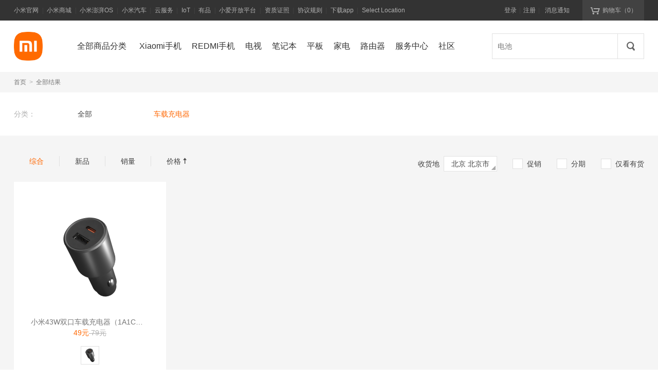

--- FILE ---
content_type: text/css
request_url: https://cdn.cnbj1.fds.api.mi-img.com/mi.com-assets/shop/pro/css/search.518c872c.css
body_size: 29791
content:
/*! normalize.css v3.0.3 | MIT License | github.com/necolas/normalize.css */html{font-family:sans-serif;-ms-text-size-adjust:100%;-webkit-text-size-adjust:100%}body{margin:0}article,aside,details,figcaption,figure,footer,header,hgroup,main,menu,nav,section,summary{display:block}audio,canvas,progress,video{display:inline-block;vertical-align:baseline}audio:not([controls]){display:none;height:0}[hidden],template{display:none}a{background-color:rgba(0,0,0,0)}a:active,a:hover{outline:0}abbr[title]{border-bottom:1px dotted}b,strong{font-weight:700}dfn{font-style:italic}h1{font-size:2em;margin:.67em 0}mark{background:#ff0;color:#000}small{font-size:80%}sub,sup{font-size:75%;line-height:0;position:relative;vertical-align:baseline}sup{top:-.5em}sub{bottom:-.25em}img{border:0}svg:not(:root){overflow:hidden}figure{margin:1em 40px}hr{-webkit-box-sizing:content-box;box-sizing:content-box;height:0}pre{overflow:auto}code,kbd,pre,samp{font-family:monospace,monospace;font-size:1em}button,input,optgroup,select,textarea{color:inherit;font:inherit;margin:0}button{overflow:visible}button,select{text-transform:none}button,html input[type=button],input[type=reset],input[type=submit]{-webkit-appearance:button;cursor:pointer}button[disabled],html input[disabled]{cursor:default}button::-moz-focus-inner,input::-moz-focus-inner{border:0;padding:0}input{line-height:normal}input[type=checkbox],input[type=radio]{-webkit-box-sizing:border-box;box-sizing:border-box;padding:0}input[type=number]::-webkit-inner-spin-button,input[type=number]::-webkit-outer-spin-button{height:auto}input[type=search]{-webkit-appearance:textfield;-webkit-box-sizing:content-box;box-sizing:content-box}input[type=search]::-webkit-search-cancel-button,input[type=search]::-webkit-search-decoration{-webkit-appearance:none}fieldset{border:1px solid silver;margin:0 2px;padding:.35em .625em .75em}legend{border:0;padding:0}textarea{overflow:auto}optgroup{font-weight:700}table{border-collapse:collapse;border-spacing:0}td,th{padding:0}[class*=iconfont]{font-family:iconfont!important;font-style:normal;-webkit-font-smoothing:antialiased;-webkit-text-stroke-width:.2px;-moz-osx-font-smoothing:grayscale}.iconfont-arrow-left:before{content:"\E626"}.iconfont-arrow-right:before{content:"\E621"}.iconfont-arrow-up:before{content:"\E611"}.iconfont-arrow-down:before{content:"\E61A"}.iconfont-arrow-left-big:before{content:"\E628"}.iconfont-arrow-right-big:before{content:"\E623"}.iconfont-arrow-up-big:before{content:"\E612"}.iconfont-arrow-down-big:before{content:"\E61B"}.iconfont-arrow-up-tail:before{content:"\E62F"}.iconfont-arrow-down-tail:before{content:"\E633"}.iconfont-arrow-down-mini:before{content:"\E61C"}.iconfont-arrow-down-small:before{content:"\E62B"}.iconfont-arrow-left-thin:before{content:"\E629"}.iconfont-arrow-right-thin:before{content:"\E624"}.iconfont-arrow-left-big-thin:before{content:"\E627"}.iconfont-arrow-right-big-thin:before{content:"\E622"}.iconfont-like:before{content:"\E60F"}.iconfont-like2:before{content:"\E607D"}.iconfont-like3:before{content:"\E90A"}.iconfont-like3-outline:before{content:"\E909"}.iconfont-dislike:before{content:"\E603"}.iconfont-dqm-left:before{content:"\E625"}.iconfont-dqm-right:before{content:"\E620"}.iconfont-check:before{content:"\221A"}.iconfont-close:before{content:"\E602"}.iconfont-close-small:before{content:"\D7"}.iconfont-circle-check:before{content:"\E618"}.iconfont-circle-close:before{content:"\E605"}.iconfont-plus:before{content:"\E609"}.iconfont-minus:before{content:"\E60B"}.iconfont-heart:before{content:"\E62E"}.iconfont-heart-outline:before{content:"\E62D"}.iconfont-heart-small:before{content:"\E631"}.iconfont-heart-outline-small:before{content:"\E614"}.iconfont-face:before{content:"\E61F"}.iconfont-face-smile:before{content:"\E60E"}.iconfont-face-sad:before{content:"\E613"}.iconfont-face-laugh:before{content:"\E619"}.iconfont-cart:before{content:"\E60C"}.iconfont-cart-plus:before{content:"\E60A"}.iconfont-cart-full:before{content:"\E60D"}.iconfont-menu:before{content:"\E62C"}.iconfont-message:before{content:"\E610"}.iconfont-message2:before{content:"\E600"}.iconfont-forward:before{content:"\E607"}.iconfont-forward2:before{content:"\E639"}.iconfont-question:before{content:"\E617"}.iconfont-wechat:before{content:"\E608"}.iconfont-weibo:before{content:"\E630"}.iconfont-qzone:before{content:"\E632"}.iconfont-play:before{content:"\E601"}.iconfont-disbled:before{content:"\E61E"}.iconfont-simcard:before{content:"\E641"}.iconfont-simcard2:before{content:"\E906"}.iconfont-telecom:before{content:"\E640"}.iconfont-tool:before{content:"\E634"}.iconfont-circle-7:before{content:"\E635"}.iconfont-circle-15:before{content:"\E636"}.iconfont-location:before{content:"\E637"}.iconfont-location2:before{content:"\E90B"}.iconfont-gift:before{content:"\E638"}.iconfont-gift2:before{content:"\E63E"}.iconfont-gift3:before{content:"\E905"}.iconfont-search:before{content:"\E616"}.iconfont-search2:before{content:"\E63A"}.iconfont-sync:before{content:"\E62A"}.iconfont-sync2:before{content:"\E63B"}.iconfont-card:before{content:"\E63C"}.iconfont-card-outline:before{content:"\E907"}.iconfont-alarm:before{content:"\E63D"}.iconfont-fcode:before{content:"\E63F"}.iconfont-clock:before{content:"\E606"}.iconfont-star:before{content:"\E61D"}.iconfont-alert:before{content:"\E90C"}.iconfont-circle-arrow-right:before{content:"\E615"}.iconfont-circle-phone:before{content:"\E904"}.iconfont-phone:before{content:"\E908"}.iconfont-month:before{content:"\E901"}.iconfont-1yuan:before{content:"\E903"}.btn{display:inline-block;width:158px;height:38px;padding:0;margin:0;border:1px solid #b0b0b0;font-size:14px;line-height:38px;text-align:center;color:#b0b0b0;cursor:pointer;-webkit-transition:all .4s;transition:all .4s}.btn:hover{text-decoration:none;color:#b0b0b0}.btn:focus{outline:0}.btn:active{-webkit-box-shadow:inset 0 2px 4px rgba(0,0,0,.18);box-shadow:inset 0 2px 4px rgba(0,0,0,.18)}.btn[disabled]{border-style:dashed!important;border-color:#e0e0e0;background-color:#fff!important}.btn-disabled,.btn[disabled]{color:#b0b0b0!important;cursor:default!important}.btn-disabled{background:#e0e0e0!important;border-color:#e0e0e0!important}.btn-small{width:118px;height:28px;font-size:12px;line-height:28px}.btn-large{width:178px;height:48px;line-height:48px}.btn-biglarge{width:298px;height:52px;line-height:52px;font-size:16px}.btn-block{display:block;width:100%;padding-left:0;padding-right:0}button.btn,input.btn{width:160px;height:40px}button.btn-small,input.btn-small{width:120px;height:30px}button.btn-large,input.btn-large{width:180px;height:50px}button.btn-biglarge,input.btn-biglarge{width:300px;height:54px}.btn-gray{background:#b0b0b0;border-color:#b0b0b0;color:#fff}.btn-gray:hover{background-color:#757575;border-color:#757575;color:#fff}.btn-primary{background:#ff6700;border-color:#ff6700;color:#fff}.btn-primary:hover{background-color:#f25807;border-color:#f25807;color:#fff}.btn-green{background:#83c44e;border-color:#83c44e;color:#fff}.btn-green:hover{background-color:#71b639;border-color:#71b639;color:#fff}.btn-orange{background:#ffac13;border-color:#ffac13;color:#fff}.btn-orange:hover{background-color:#ff920f;border-color:#ff920f;color:#fff}.btn-gold{background:#ffd600;border-color:#ffd600;color:#fff}.btn-gold:hover{background-color:#fec517;border-color:#fec517;color:#fff}.btn-ocean{background:#2196f3;border-color:#2196f3;color:#fff}.btn-ocean:hover{background-color:#0c80dc;border-color:#0c80dc;color:#fff}.btn-blue{background:#545ad0;border-color:#545ad0;color:#fff}.btn-blue:hover{background-color:#494fc5;border-color:#494fc5;color:#fff}.btn-red{background:#e53935;border-color:#e53935;color:#fff}.btn-red:hover{background-color:#e42a27;border-color:#e42a27;color:#fff}.btn-purple{background:#a31daf;border-color:#a31daf;color:#fff}.btn-purple:hover{background-color:#9715a2;border-color:#9715a2;color:#fff}.btn-pink{background:#f93e7a;border-color:#f93e7a;color:#fff}.btn-pink:hover{background-color:#e9306c;border-color:#e9306c;color:#fff}.btn-cyan{background:#00c0a5;border-color:#00c0a5;color:#fff}.btn-cyan:hover{background-color:#03b3ad;border-color:#03b3ad;color:#fff}.btn-brown{background:#ffcc80;border-color:#ffcc80;color:#fff}.btn-brown:hover{background-color:#f9cb7e;border-color:#f9cb7e;color:#fff}.btn-line-gray{border-color:#b0b0b0;background:#fff;color:#b0b0b0}.btn-line-gray:hover{color:#fff;background-color:#757575;border-color:#757575}.btn-line-primary{border-color:#ff6700;background:#fff;color:#ff6700}.btn-line-primary:hover{color:#fff;background-color:#f25807;border-color:#f25807}.btn-line-green{border-color:#83c44e;background:#fff;color:#83c44e}.btn-line-green:hover{color:#fff;background-color:#71b639;border-color:#71b639}.btn-line-orange{border-color:#ffac13;background:#fff;color:#ffac13}.btn-line-orange:hover{color:#fff;background-color:#ff920f;border-color:#ff920f}.btn-line-gold{border-color:#ffd600;background:#fff;color:#ffd600}.btn-line-gold:hover{color:#fff;background-color:#fec517;border-color:#fec517}.btn-line-ocean{border-color:#2196f3;background:#fff;color:#2196f3}.btn-line-ocean:hover{color:#fff;background-color:#0c80dc;border-color:#0c80dc}.btn-line-blue{border-color:#545ad0;background:#fff;color:#545ad0}.btn-line-blue:hover{color:#fff;background-color:#494fc5;border-color:#494fc5}.btn-line-red{border-color:#e53935;background:#fff;color:#e53935}.btn-line-red:hover{color:#fff;background-color:#e42a27;border-color:#e42a27}.btn-line-purple{border-color:#a31daf;background:#fff;color:#a31daf}.btn-line-purple:hover{color:#fff;background-color:#9715a2;border-color:#9715a2}.btn-line-pink{border-color:#f93e7a;background:#fff;color:#f93e7a}.btn-line-pink:hover{color:#fff;background-color:#e9306c;border-color:#e9306c}.btn-line-cyan{border-color:#00c0a5;background:#fff;color:#00c0a5}.btn-line-cyan:hover{color:#fff;background-color:#03b3ad;border-color:#03b3ad}.btn-line-brown{border-color:#ffcc80;background:#fff;color:#ffcc80}.btn-line-brown:hover{color:#fff;background-color:#f9cb7e;border-color:#f9cb7e}.row{margin-left:-14px}.row:after,.row:before{content:" ";display:table}.row:after{clear:both}.span1,.span2,.span3,.span4,.span5,.span6,.span7,.span8,.span9,.span10,.span11,.span12,.span13,.span14,.span15,.span16,.span17,.span18,.span19,.span20{float:left;margin-left:14px;min-height:1px}.span1{width:48px}.span2{width:110px}.span3{width:172px}.span4{width:234px}.span5{width:296px}.span6{width:358px}.span7{width:420px}.span8{width:482px}.span9{width:544px}.span10{width:606px}.span11{width:668px}.span12{width:730px}.span13{width:792px}.span14{width:854px}.span15{width:916px}.span16{width:978px}.span17{width:1040px}.span18{width:1102px}.span19{width:1164px}.span20{width:1226px}.span-first{_margin-left:0}.offset1{margin-left:76px}.offset2{margin-left:138px}.offset3{margin-left:200px}.offset4{margin-left:262px}.offset5{margin-left:324px}.offset6{margin-left:386px}.offset7{margin-left:448px}.offset8{margin-left:510px}.offset9{margin-left:572px}.offset10{margin-left:634px}.offset11{margin-left:696px}.offset12{margin-left:758px}.offset13{margin-left:820px}.offset14{margin-left:882px}.offset15{margin-left:944px}.offset16{margin-left:1006px}.offset17{margin-left:1068px}.offset18{margin-left:1130px}.offset19{margin-left:1192px}.offset20{margin-left:1254px}.loading{padding:20px 0}.loader{position:relative;margin:0 auto;width:4px;height:20px;background:#ff6700;overflow:visible;-webkit-animation-delay:0s;animation-delay:0s;-webkit-transform:scale(1);-ms-transform:scale(1);transform:scale(1)}.loader,.loader:after,.loader:before{-webkit-transform-origin:50% 50%;-ms-transform-origin:50% 50%;transform-origin:50% 50%;-webkit-animation-name:loader;animation-name:loader;-webkit-animation-duration:.3s;animation-duration:.3s;-webkit-animation-timing-function:linear;animation-timing-function:linear;-webkit-animation-iteration-count:infinite;animation-iteration-count:infinite;animation-direction:alternate-reverse}@media (-ms-high-contrast:none){.loader,.loader ::-ms-backdrop,.loader:after,.loader:before{animation:none}}@media (-ms-high-contrast:none),screen and (-ms-high-contrast:active){.loader,.loader:after,.loader:before{-webkit-animation:none;animation:none}}.loader:after,.loader:before{position:absolute;left:50%;top:50%;width:4px;height:20px;content:"";background:#ff6700}.loader:before{margin:-10px 0 0 -10px;-webkit-animation-delay:.25s;animation-delay:.25s;-webkit-transform:scaleY(.3);-ms-transform:scaleY(.3);transform:scaleY(.3)}.loader:after{margin:-10px 0 0 6px;-webkit-animation-delay:.5s;animation-delay:.5s;-webkit-transform:scaleY(.5);-ms-transform:scaleY(.5);transform:scaleY(.5)}.loader-white,.loader-white:after,.loader-white:before{background:#fff}.loader-gray,.loader-gray:after,.loader-gray:before{background:rgba(0,0,0,.3)}@-webkit-keyframes loader{0%{-webkit-transform:scaleY(.5);opacity:.2}to{-webkit-transform:scale(1);opacity:1}}@keyframes loader{0%{-webkit-transform:scaleY(.5);transform:scaleY(.5);opacity:.2}to{-webkit-transform:scale(1);transform:scale(1);opacity:1}}body{font:14px/1.5 Helvetica Neue,Helvetica,Arial,Microsoft Yahei,Hiragino Sans GB,Heiti SC,WenQuanYi Micro Hei,sans-serif;color:#333;background-color:#fff;min-width:1226px}a{color:#757575}a,a:hover{text-decoration:none}a:hover{color:#ff6700}.container{width:1226px;margin-right:auto;margin-left:auto}.container:after,.container:before{content:" ";display:table}.container:after{clear:both}.jdview .container{width:990px}.tmview .container{width:1050px}.clearfix:after,.clearfix:before{content:" ";display:table}.clearfix:after{clear:both}.hide{display:none!important}.ir{display:block;text-align:left;text-indent:-9999em;overflow:hidden}.ndash,.sep{margin:0 .25em;font-family:sans-serif}img[lazy=error],img[lazy=loading]{background:url(//i1.mifile.cn/f/i/2014/cn/placeholder-80.png) no-repeat 50%}img:not([src]),img[src=" "]{opacity:0}.mi-dialog__wrapper.mi-dialog-alert{width:400px}.mi-dialog__wrapper.mi-dialog-alert .alert-msg{margin:50px 10px;font-size:26px;text-align:center}.mi-dialog__wrapper.mi-dialog-alert .confirm-msg{padding:40px 10px 50px;text-align:center;font-size:16px}.mi-dialog__wrapper.mi-dialog-alert .confirm-msg h3{margin:0 0 10px;font-size:24px}.breadcrumbs{height:40px;font-size:12px;line-height:40px;background:#f5f5f5}.breadcrumbs,.breadcrumbs a{color:#757575}.breadcrumbs a:hover{color:#ff6700}.breadcrumbs .sep{margin:0 .5em;color:#b0b0b0}.page-main{padding:0;background:#f5f5f5}.page-main .container{width:100%}.page-main li,.page-main ul{padding:0;margin:0;list-style-type:none}.mi-dialog__wrapper[data-v-54b15c30]{position:absolute;top:50%;left:50%;-webkit-transform:translate(-50%,-50%);-ms-transform:translate(-50%,-50%);transform:translate(-50%,-50%);background:#fff;border-radius:2px;-webkit-box-shadow:0 1px 3px rgba(0,0,0,.3);box-shadow:0 1px 3px rgba(0,0,0,.3);-webkit-box-sizing:border-box;box-sizing:border-box;overflow:hidden}.mi-dialog__wrapper .mi-dialog[data-v-54b15c30]{position:relative}.mi-dialog__wrapper .mi-dialog .mi-dialog__body[data-v-54b15c30]{padding:20px}.mi-dialog__wrapper .mi-dialog .mi-dialog__body.no-header[data-v-54b15c30]{padding-top:30px}.mi-dialog__wrapper .mi-dialog .el-dialog__footer[data-v-54b15c30]{height:40px;padding:20px 0;border-top:1px solid #e0e0e0;text-align:center;background-color:#f5f5f5}.mi-dialog__wrapper .mi-dialog .el-dialog__footer .btn[data-v-54b15c30]{margin:0 7px}.mi-dialog__wrapper .mi-dialog .mi-dialog__headerbtn[data-v-54b15c30]{position:absolute;right:14px;top:14px;display:inline-block;width:30px;height:30px;line-height:30px;text-align:center;color:#757575;cursor:pointer;-webkit-transition:all .2s;transition:all .2s;z-index:10;border-radius:15px}.mi-dialog__wrapper .mi-dialog .mi-dialog__headerbtn.no-header[data-v-54b15c30]{top:5px;right:5px}.mi-dialog__wrapper .mi-dialog .mi-dialog__headerbtn[data-v-54b15c30]:hover{color:#fff;background-color:#e53935}.mi-dialog__wrapper .mi-dialog .mi-dialog__headerbtn .mi-dialog__close[data-v-54b15c30]{vertical-align:middle;font-size:24px;font-weight:200}.mi-dialog__wrapper .mi-dialog .mi-dialog__header[data-v-54b15c30]{position:relative;height:32px;padding:14px 20px;line-height:32px;background-color:#f5f5f5}.mi-dialog__wrapper .mi-dialog .mi-dialog__header .mi-dialog__title[data-v-54b15c30]{font-size:18px;font-weight:400;color:#424242;vertical-align:middle}.dialog-fade-enter-active[data-v-54b15c30]{-webkit-animation:dialog-fade-in-54b15c30 .7s;animation:dialog-fade-in-54b15c30 .7s}.dialog-fade-leave-active[data-v-54b15c30]{-webkit-animation:dialog-fade-out-54b15c30 .7s;animation:dialog-fade-out-54b15c30 .7s}@-webkit-keyframes dialog-fade-in-54b15c30{0%{-webkit-transform:translate3d(0,-20px,0);transform:translate3d(0,-20px,0);opacity:0}to{-webkit-transform:translateZ(0);transform:translateZ(0);opacity:1}}@keyframes dialog-fade-in-54b15c30{0%{-webkit-transform:translate3d(0,-20px,0);transform:translate3d(0,-20px,0);opacity:0}to{-webkit-transform:translateZ(0);transform:translateZ(0);opacity:1}}@-webkit-keyframes dialog-fade-out-54b15c30{0%{-webkit-transform:translateZ(0);transform:translateZ(0);opacity:1}to{-webkit-transform:translate3d(0,-20px,0);transform:translate3d(0,-20px,0);opacity:0}}@keyframes dialog-fade-out-54b15c30{0%{-webkit-transform:translateZ(0);transform:translateZ(0);opacity:1}to{-webkit-transform:translate3d(0,-20px,0);transform:translate3d(0,-20px,0);opacity:0}}.mi-popup[data-v-f6440f00]{position:fixed;left:0;top:0;width:100%;height:100%}.mi-popup .mi-popup__mask[data-v-f6440f00]{opacity:.5;background-color:#000}.mi-modal-enter[data-v-f6440f00]{-webkit-animation:mi-modal-in-f6440f00 2.2s ease;animation:mi-modal-in-f6440f00 2.2s ease}.mi-modal-leave[data-v-f6440f00]{-webkit-animation:mi-modal-out-f6440f00 .2s ease forwards;animation:mi-modal-out-f6440f00 .2s ease forwards}@-webkit-keyframes mi-modal-in-f6440f00{0%{opacity:0}}@keyframes mi-modal-in-f6440f00{0%{opacity:0}}@-webkit-keyframes mi-modal-out-f6440f00{to{opacity:0}}@keyframes mi-modal-out-f6440f00{to{opacity:0}}.mi-modal[data-v-f6440f00]{position:fixed;left:0;top:0;width:100%;height:100%;opacity:.5;background:#000}
/*! normalize.css v3.0.3 | MIT License | github.com/necolas/normalize.css */html[data-v-0812a246]{font-family:sans-serif;-ms-text-size-adjust:100%;-webkit-text-size-adjust:100%}body[data-v-0812a246]{margin:0}article[data-v-0812a246],aside[data-v-0812a246],details[data-v-0812a246],figcaption[data-v-0812a246],figure[data-v-0812a246],footer[data-v-0812a246],header[data-v-0812a246],hgroup[data-v-0812a246],main[data-v-0812a246],menu[data-v-0812a246],nav[data-v-0812a246],section[data-v-0812a246],summary[data-v-0812a246]{display:block}audio[data-v-0812a246],canvas[data-v-0812a246],progress[data-v-0812a246],video[data-v-0812a246]{display:inline-block;vertical-align:baseline}audio[data-v-0812a246]:not([controls]){display:none;height:0}[hidden][data-v-0812a246],template[data-v-0812a246]{display:none}a[data-v-0812a246]{background-color:rgba(0,0,0,0)}a[data-v-0812a246]:active,a[data-v-0812a246]:hover{outline:0}abbr[title][data-v-0812a246]{border-bottom:1px dotted}b[data-v-0812a246],strong[data-v-0812a246]{font-weight:700}dfn[data-v-0812a246]{font-style:italic}h1[data-v-0812a246]{font-size:2em;margin:.67em 0}mark[data-v-0812a246]{background:#ff0;color:#000}small[data-v-0812a246]{font-size:80%}sub[data-v-0812a246],sup[data-v-0812a246]{font-size:75%;line-height:0;position:relative;vertical-align:baseline}sup[data-v-0812a246]{top:-.5em}sub[data-v-0812a246]{bottom:-.25em}img[data-v-0812a246]{border:0}svg[data-v-0812a246]:not(:root){overflow:hidden}figure[data-v-0812a246]{margin:1em 40px}hr[data-v-0812a246]{-webkit-box-sizing:content-box;box-sizing:content-box;height:0}pre[data-v-0812a246]{overflow:auto}code[data-v-0812a246],kbd[data-v-0812a246],pre[data-v-0812a246],samp[data-v-0812a246]{font-family:monospace,monospace;font-size:1em}button[data-v-0812a246],input[data-v-0812a246],optgroup[data-v-0812a246],select[data-v-0812a246],textarea[data-v-0812a246]{color:inherit;font:inherit;margin:0}button[data-v-0812a246]{overflow:visible}button[data-v-0812a246],select[data-v-0812a246]{text-transform:none}button[data-v-0812a246],html input[type=button][data-v-0812a246],input[type=reset][data-v-0812a246],input[type=submit][data-v-0812a246]{-webkit-appearance:button;cursor:pointer}button[disabled][data-v-0812a246],html input[disabled][data-v-0812a246]{cursor:default}button[data-v-0812a246]::-moz-focus-inner,input[data-v-0812a246]::-moz-focus-inner{border:0;padding:0}input[data-v-0812a246]{line-height:normal}input[type=checkbox][data-v-0812a246],input[type=radio][data-v-0812a246]{-webkit-box-sizing:border-box;box-sizing:border-box;padding:0}input[type=number][data-v-0812a246]::-webkit-inner-spin-button,input[type=number][data-v-0812a246]::-webkit-outer-spin-button{height:auto}input[type=search][data-v-0812a246]{-webkit-appearance:textfield;-webkit-box-sizing:content-box;box-sizing:content-box}input[type=search][data-v-0812a246]::-webkit-search-cancel-button,input[type=search][data-v-0812a246]::-webkit-search-decoration{-webkit-appearance:none}fieldset[data-v-0812a246]{border:1px solid silver;margin:0 2px;padding:.35em .625em .75em}legend[data-v-0812a246]{border:0;padding:0}textarea[data-v-0812a246]{overflow:auto}optgroup[data-v-0812a246]{font-weight:700}table[data-v-0812a246]{border-collapse:collapse;border-spacing:0}td[data-v-0812a246],th[data-v-0812a246]{padding:0}@font-face{font-family:iconfont;src:url([data-uri]) format("woff");font-weight:400}[class*=iconfont][data-v-0812a246]{font-family:iconfont!important;font-style:normal;-webkit-font-smoothing:antialiased;-webkit-text-stroke-width:.2px;-moz-osx-font-smoothing:grayscale}.iconfont-arrow-left[data-v-0812a246]:before{content:"\E626"}.iconfont-arrow-right[data-v-0812a246]:before{content:"\E621"}.iconfont-arrow-up[data-v-0812a246]:before{content:"\E611"}.iconfont-arrow-down[data-v-0812a246]:before{content:"\E61A"}.iconfont-arrow-left-big[data-v-0812a246]:before{content:"\E628"}.iconfont-arrow-right-big[data-v-0812a246]:before{content:"\E623"}.iconfont-arrow-up-big[data-v-0812a246]:before{content:"\E612"}.iconfont-arrow-down-big[data-v-0812a246]:before{content:"\E61B"}.iconfont-arrow-up-tail[data-v-0812a246]:before{content:"\E62F"}.iconfont-arrow-down-tail[data-v-0812a246]:before{content:"\E633"}.iconfont-arrow-down-mini[data-v-0812a246]:before{content:"\E61C"}.iconfont-arrow-down-small[data-v-0812a246]:before{content:"\E62B"}.iconfont-arrow-left-thin[data-v-0812a246]:before{content:"\E629"}.iconfont-arrow-right-thin[data-v-0812a246]:before{content:"\E624"}.iconfont-arrow-left-big-thin[data-v-0812a246]:before{content:"\E627"}.iconfont-arrow-right-big-thin[data-v-0812a246]:before{content:"\E622"}.iconfont-like[data-v-0812a246]:before{content:"\E60F"}.iconfont-like2[data-v-0812a246]:before{content:"\E607D"}.iconfont-like3[data-v-0812a246]:before{content:"\E90A"}.iconfont-like3-outline[data-v-0812a246]:before{content:"\E909"}.iconfont-dislike[data-v-0812a246]:before{content:"\E603"}.iconfont-dqm-left[data-v-0812a246]:before{content:"\E625"}.iconfont-dqm-right[data-v-0812a246]:before{content:"\E620"}.iconfont-check[data-v-0812a246]:before{content:"\221A"}.iconfont-close[data-v-0812a246]:before{content:"\E602"}.iconfont-close-small[data-v-0812a246]:before{content:"\D7"}.iconfont-circle-check[data-v-0812a246]:before{content:"\E618"}.iconfont-circle-close[data-v-0812a246]:before{content:"\E605"}.iconfont-plus[data-v-0812a246]:before{content:"\E609"}.iconfont-minus[data-v-0812a246]:before{content:"\E60B"}.iconfont-heart[data-v-0812a246]:before{content:"\E62E"}.iconfont-heart-outline[data-v-0812a246]:before{content:"\E62D"}.iconfont-heart-small[data-v-0812a246]:before{content:"\E631"}.iconfont-heart-outline-small[data-v-0812a246]:before{content:"\E614"}.iconfont-face[data-v-0812a246]:before{content:"\E61F"}.iconfont-face-smile[data-v-0812a246]:before{content:"\E60E"}.iconfont-face-sad[data-v-0812a246]:before{content:"\E613"}.iconfont-face-laugh[data-v-0812a246]:before{content:"\E619"}.iconfont-cart[data-v-0812a246]:before{content:"\E60C"}.iconfont-cart-plus[data-v-0812a246]:before{content:"\E60A"}.iconfont-cart-full[data-v-0812a246]:before{content:"\E60D"}.iconfont-menu[data-v-0812a246]:before{content:"\E62C"}.iconfont-message[data-v-0812a246]:before{content:"\E610"}.iconfont-message2[data-v-0812a246]:before{content:"\E600"}.iconfont-forward[data-v-0812a246]:before{content:"\E607"}.iconfont-forward2[data-v-0812a246]:before{content:"\E639"}.iconfont-question[data-v-0812a246]:before{content:"\E617"}.iconfont-wechat[data-v-0812a246]:before{content:"\E608"}.iconfont-weibo[data-v-0812a246]:before{content:"\E630"}.iconfont-qzone[data-v-0812a246]:before{content:"\E632"}.iconfont-play[data-v-0812a246]:before{content:"\E601"}.iconfont-disbled[data-v-0812a246]:before{content:"\E61E"}.iconfont-simcard[data-v-0812a246]:before{content:"\E641"}.iconfont-simcard2[data-v-0812a246]:before{content:"\E906"}.iconfont-telecom[data-v-0812a246]:before{content:"\E640"}.iconfont-tool[data-v-0812a246]:before{content:"\E634"}.iconfont-circle-7[data-v-0812a246]:before{content:"\E635"}.iconfont-circle-15[data-v-0812a246]:before{content:"\E636"}.iconfont-location[data-v-0812a246]:before{content:"\E637"}.iconfont-location2[data-v-0812a246]:before{content:"\E90B"}.iconfont-gift[data-v-0812a246]:before{content:"\E638"}.iconfont-gift2[data-v-0812a246]:before{content:"\E63E"}.iconfont-gift3[data-v-0812a246]:before{content:"\E905"}.iconfont-search[data-v-0812a246]:before{content:"\E616"}.iconfont-search2[data-v-0812a246]:before{content:"\E63A"}.iconfont-sync[data-v-0812a246]:before{content:"\E62A"}.iconfont-sync2[data-v-0812a246]:before{content:"\E63B"}.iconfont-card[data-v-0812a246]:before{content:"\E63C"}.iconfont-card-outline[data-v-0812a246]:before{content:"\E907"}.iconfont-alarm[data-v-0812a246]:before{content:"\E63D"}.iconfont-fcode[data-v-0812a246]:before{content:"\E63F"}.iconfont-clock[data-v-0812a246]:before{content:"\E606"}.iconfont-star[data-v-0812a246]:before{content:"\E61D"}.iconfont-alert[data-v-0812a246]:before{content:"\E90C"}.iconfont-circle-arrow-right[data-v-0812a246]:before{content:"\E615"}.iconfont-circle-phone[data-v-0812a246]:before{content:"\E904"}.iconfont-phone[data-v-0812a246]:before{content:"\E908"}.iconfont-month[data-v-0812a246]:before{content:"\E901"}.iconfont-1yuan[data-v-0812a246]:before{content:"\E903"}.btn[data-v-0812a246]{display:inline-block;width:158px;height:38px;padding:0;margin:0;border:1px solid #b0b0b0;font-size:14px;line-height:38px;text-align:center;color:#b0b0b0;cursor:pointer;-webkit-transition:all .4s;transition:all .4s}.btn[data-v-0812a246]:hover{text-decoration:none;color:#b0b0b0}.btn[data-v-0812a246]:focus{outline:0}.btn[data-v-0812a246]:active{-webkit-box-shadow:inset 0 2px 4px rgba(0,0,0,.18);box-shadow:inset 0 2px 4px rgba(0,0,0,.18)}.btn[disabled][data-v-0812a246]{border-style:dashed!important;border-color:#e0e0e0;background-color:#fff!important;color:#b0b0b0!important;cursor:default!important}.btn-disabled[data-v-0812a246]{background:#e0e0e0!important;border-color:#e0e0e0!important;color:#b0b0b0!important;cursor:default!important}.btn-small[data-v-0812a246]{width:118px;height:28px;font-size:12px;line-height:28px}.btn-large[data-v-0812a246]{width:178px;height:48px;line-height:48px}.btn-biglarge[data-v-0812a246]{width:298px;height:52px;line-height:52px;font-size:16px}.btn-block[data-v-0812a246]{display:block;width:100%;padding-left:0;padding-right:0}button.btn[data-v-0812a246],input.btn[data-v-0812a246]{width:160px;height:40px}button.btn-small[data-v-0812a246],input.btn-small[data-v-0812a246]{width:120px;height:30px}button.btn-large[data-v-0812a246],input.btn-large[data-v-0812a246]{width:180px;height:50px}button.btn-biglarge[data-v-0812a246],input.btn-biglarge[data-v-0812a246]{width:300px;height:54px}.btn-gray[data-v-0812a246]{background:#b0b0b0;border-color:#b0b0b0;color:#fff}.btn-gray[data-v-0812a246]:hover{background-color:#757575;border-color:#757575;color:#fff}.btn-primary[data-v-0812a246]{background:#ff6700;border-color:#ff6700;color:#fff}.btn-primary[data-v-0812a246]:hover{background-color:#f25807;border-color:#f25807;color:#fff}.btn-green[data-v-0812a246]{background:#83c44e;border-color:#83c44e;color:#fff}.btn-green[data-v-0812a246]:hover{background-color:#71b639;border-color:#71b639;color:#fff}.btn-orange[data-v-0812a246]{background:#ffac13;border-color:#ffac13;color:#fff}.btn-orange[data-v-0812a246]:hover{background-color:#ff920f;border-color:#ff920f;color:#fff}.btn-gold[data-v-0812a246]{background:#ffd600;border-color:#ffd600;color:#fff}.btn-gold[data-v-0812a246]:hover{background-color:#fec517;border-color:#fec517;color:#fff}.btn-ocean[data-v-0812a246]{background:#2196f3;border-color:#2196f3;color:#fff}.btn-ocean[data-v-0812a246]:hover{background-color:#0c80dc;border-color:#0c80dc;color:#fff}.btn-blue[data-v-0812a246]{background:#545ad0;border-color:#545ad0;color:#fff}.btn-blue[data-v-0812a246]:hover{background-color:#494fc5;border-color:#494fc5;color:#fff}.btn-red[data-v-0812a246]{background:#e53935;border-color:#e53935;color:#fff}.btn-red[data-v-0812a246]:hover{background-color:#e42a27;border-color:#e42a27;color:#fff}.btn-purple[data-v-0812a246]{background:#a31daf;border-color:#a31daf;color:#fff}.btn-purple[data-v-0812a246]:hover{background-color:#9715a2;border-color:#9715a2;color:#fff}.btn-pink[data-v-0812a246]{background:#f93e7a;border-color:#f93e7a;color:#fff}.btn-pink[data-v-0812a246]:hover{background-color:#e9306c;border-color:#e9306c;color:#fff}.btn-cyan[data-v-0812a246]{background:#00c0a5;border-color:#00c0a5;color:#fff}.btn-cyan[data-v-0812a246]:hover{background-color:#03b3ad;border-color:#03b3ad;color:#fff}.btn-brown[data-v-0812a246]{background:#ffcc80;border-color:#ffcc80;color:#fff}.btn-brown[data-v-0812a246]:hover{background-color:#f9cb7e;border-color:#f9cb7e;color:#fff}.btn-line-gray[data-v-0812a246]{border-color:#b0b0b0;background:#fff;color:#b0b0b0}.btn-line-gray[data-v-0812a246]:hover{color:#fff;background-color:#757575;border-color:#757575}.btn-line-primary[data-v-0812a246]{border-color:#ff6700;background:#fff;color:#ff6700}.btn-line-primary[data-v-0812a246]:hover{color:#fff;background-color:#f25807;border-color:#f25807}.btn-line-green[data-v-0812a246]{border-color:#83c44e;background:#fff;color:#83c44e}.btn-line-green[data-v-0812a246]:hover{color:#fff;background-color:#71b639;border-color:#71b639}.btn-line-orange[data-v-0812a246]{border-color:#ffac13;background:#fff;color:#ffac13}.btn-line-orange[data-v-0812a246]:hover{color:#fff;background-color:#ff920f;border-color:#ff920f}.btn-line-gold[data-v-0812a246]{border-color:#ffd600;background:#fff;color:#ffd600}.btn-line-gold[data-v-0812a246]:hover{color:#fff;background-color:#fec517;border-color:#fec517}.btn-line-ocean[data-v-0812a246]{border-color:#2196f3;background:#fff;color:#2196f3}.btn-line-ocean[data-v-0812a246]:hover{color:#fff;background-color:#0c80dc;border-color:#0c80dc}.btn-line-blue[data-v-0812a246]{border-color:#545ad0;background:#fff;color:#545ad0}.btn-line-blue[data-v-0812a246]:hover{color:#fff;background-color:#494fc5;border-color:#494fc5}.btn-line-red[data-v-0812a246]{border-color:#e53935;background:#fff;color:#e53935}.btn-line-red[data-v-0812a246]:hover{color:#fff;background-color:#e42a27;border-color:#e42a27}.btn-line-purple[data-v-0812a246]{border-color:#a31daf;background:#fff;color:#a31daf}.btn-line-purple[data-v-0812a246]:hover{color:#fff;background-color:#9715a2;border-color:#9715a2}.btn-line-pink[data-v-0812a246]{border-color:#f93e7a;background:#fff;color:#f93e7a}.btn-line-pink[data-v-0812a246]:hover{color:#fff;background-color:#e9306c;border-color:#e9306c}.btn-line-cyan[data-v-0812a246]{border-color:#00c0a5;background:#fff;color:#00c0a5}.btn-line-cyan[data-v-0812a246]:hover{color:#fff;background-color:#03b3ad;border-color:#03b3ad}.btn-line-brown[data-v-0812a246]{border-color:#ffcc80;background:#fff;color:#ffcc80}.btn-line-brown[data-v-0812a246]:hover{color:#fff;background-color:#f9cb7e;border-color:#f9cb7e}.row[data-v-0812a246]{margin-left:-14px}.row[data-v-0812a246]:after,.row[data-v-0812a246]:before{content:" ";display:table}.row[data-v-0812a246]:after{clear:both}.span1[data-v-0812a246],.span2[data-v-0812a246],.span3[data-v-0812a246],.span4[data-v-0812a246],.span5[data-v-0812a246],.span6[data-v-0812a246],.span7[data-v-0812a246],.span8[data-v-0812a246],.span9[data-v-0812a246],.span10[data-v-0812a246],.span11[data-v-0812a246],.span12[data-v-0812a246],.span13[data-v-0812a246],.span14[data-v-0812a246],.span15[data-v-0812a246],.span16[data-v-0812a246],.span17[data-v-0812a246],.span18[data-v-0812a246],.span19[data-v-0812a246],.span20[data-v-0812a246]{float:left;margin-left:14px;min-height:1px}.span1[data-v-0812a246]{width:48px}.span2[data-v-0812a246]{width:110px}.span3[data-v-0812a246]{width:172px}.span4[data-v-0812a246]{width:234px}.span5[data-v-0812a246]{width:296px}.span6[data-v-0812a246]{width:358px}.span7[data-v-0812a246]{width:420px}.span8[data-v-0812a246]{width:482px}.span9[data-v-0812a246]{width:544px}.span10[data-v-0812a246]{width:606px}.span11[data-v-0812a246]{width:668px}.span12[data-v-0812a246]{width:730px}.span13[data-v-0812a246]{width:792px}.span14[data-v-0812a246]{width:854px}.span15[data-v-0812a246]{width:916px}.span16[data-v-0812a246]{width:978px}.span17[data-v-0812a246]{width:1040px}.span18[data-v-0812a246]{width:1102px}.span19[data-v-0812a246]{width:1164px}.span20[data-v-0812a246]{width:1226px}.span-first[data-v-0812a246]{_margin-left:0}.offset1[data-v-0812a246]{margin-left:76px}.offset2[data-v-0812a246]{margin-left:138px}.offset3[data-v-0812a246]{margin-left:200px}.offset4[data-v-0812a246]{margin-left:262px}.offset5[data-v-0812a246]{margin-left:324px}.offset6[data-v-0812a246]{margin-left:386px}.offset7[data-v-0812a246]{margin-left:448px}.offset8[data-v-0812a246]{margin-left:510px}.offset9[data-v-0812a246]{margin-left:572px}.offset10[data-v-0812a246]{margin-left:634px}.offset11[data-v-0812a246]{margin-left:696px}.offset12[data-v-0812a246]{margin-left:758px}.offset13[data-v-0812a246]{margin-left:820px}.offset14[data-v-0812a246]{margin-left:882px}.offset15[data-v-0812a246]{margin-left:944px}.offset16[data-v-0812a246]{margin-left:1006px}.offset17[data-v-0812a246]{margin-left:1068px}.offset18[data-v-0812a246]{margin-left:1130px}.offset19[data-v-0812a246]{margin-left:1192px}.offset20[data-v-0812a246]{margin-left:1254px}.loading[data-v-0812a246]{padding:20px 0}.loader[data-v-0812a246]{position:relative;margin:0 auto;width:4px;height:20px;background:#ff6700;overflow:visible;-webkit-animation-delay:0s;animation-delay:0s;-webkit-transform:scale(1);-ms-transform:scale(1);transform:scale(1)}.loader[data-v-0812a246],.loader[data-v-0812a246]:after,.loader[data-v-0812a246]:before{-webkit-transform-origin:50% 50%;-ms-transform-origin:50% 50%;transform-origin:50% 50%;-webkit-animation-name:loader-0812a246;animation-name:loader-0812a246;-webkit-animation-duration:.3s;animation-duration:.3s;-webkit-animation-timing-function:linear;animation-timing-function:linear;-webkit-animation-iteration-count:infinite;animation-iteration-count:infinite;animation-direction:alternate-reverse}@media (-ms-high-contrast:none){.loader[data-v-0812a246],.loader [data-v-0812a246]::-ms-backdrop,.loader[data-v-0812a246]:after,.loader[data-v-0812a246]:before{animation:none}}@media (-ms-high-contrast:none),screen and (-ms-high-contrast:active){.loader[data-v-0812a246],.loader[data-v-0812a246]:after,.loader[data-v-0812a246]:before{-webkit-animation:none;animation:none}}.loader[data-v-0812a246]:after,.loader[data-v-0812a246]:before{position:absolute;left:50%;top:50%;width:4px;height:20px;content:"";background:#ff6700}.loader[data-v-0812a246]:before{margin:-10px 0 0 -10px;-webkit-animation-delay:.25s;animation-delay:.25s;-webkit-transform:scaleY(.3);-ms-transform:scaleY(.3);transform:scaleY(.3)}.loader[data-v-0812a246]:after{margin:-10px 0 0 6px;-webkit-animation-delay:.5s;animation-delay:.5s;-webkit-transform:scaleY(.5);-ms-transform:scaleY(.5);transform:scaleY(.5)}.loader-white[data-v-0812a246],.loader-white[data-v-0812a246]:after,.loader-white[data-v-0812a246]:before{background:#fff}.loader-gray[data-v-0812a246],.loader-gray[data-v-0812a246]:after,.loader-gray[data-v-0812a246]:before{background:rgba(0,0,0,.3)}@-webkit-keyframes loader-0812a246{0%{-webkit-transform:scaleY(.5);opacity:.2}to{-webkit-transform:scale(1);opacity:1}}@keyframes loader-0812a246{0%{-webkit-transform:scaleY(.5);transform:scaleY(.5);opacity:.2}to{-webkit-transform:scale(1);transform:scale(1);opacity:1}}body[data-v-0812a246]{font:14px/1.5 Helvetica Neue,Helvetica,Arial,Microsoft Yahei,Hiragino Sans GB,Heiti SC,WenQuanYi Micro Hei,sans-serif;color:#333;background-color:#fff;min-width:1226px}a[data-v-0812a246]{color:#757575;text-decoration:none}a[data-v-0812a246]:hover{color:#ff6700;text-decoration:none}.container[data-v-0812a246]{width:1226px;margin-right:auto;margin-left:auto}.container[data-v-0812a246]:after,.container[data-v-0812a246]:before{content:" ";display:table}.container[data-v-0812a246]:after{clear:both}.jdview .container[data-v-0812a246]{width:990px}.tmview .container[data-v-0812a246]{width:1050px}.page-main[data-v-0812a246]{background:#f5f5f5}.clearfix[data-v-0812a246]:after,.clearfix[data-v-0812a246]:before{content:" ";display:table}.clearfix[data-v-0812a246]:after{clear:both}.hide[data-v-0812a246]{display:none!important}.ir[data-v-0812a246]{display:block;text-align:left;text-indent:-9999em;overflow:hidden}.ndash[data-v-0812a246],.sep[data-v-0812a246]{margin:0 .25em;font-family:sans-serif}img[lazy=error][data-v-0812a246],img[lazy=loading][data-v-0812a246]{background:url(//i1.mifile.cn/f/i/2014/cn/placeholder-80.png) no-repeat 50%}img[data-v-0812a246]:not([src]),img[src=" "][data-v-0812a246]{opacity:0}.mi-dialog__wrapper.mi-dialog-alert[data-v-0812a246]{width:400px}.mi-dialog__wrapper.mi-dialog-alert .alert-msg[data-v-0812a246]{margin:50px 10px;font-size:26px;text-align:center}.mi-dialog__wrapper.mi-dialog-alert .confirm-msg[data-v-0812a246]{padding:40px 10px 50px;text-align:center;font-size:16px}.mi-dialog__wrapper.mi-dialog-alert .confirm-msg h3[data-v-0812a246]{margin:0 0 10px;font-size:24px}.breadcrumbs[data-v-0812a246]{height:40px;font-size:12px;line-height:40px;background:#f5f5f5;color:#757575}.breadcrumbs a[data-v-0812a246]{color:#757575}.breadcrumbs a[data-v-0812a246]:hover{color:#ff6700}.breadcrumbs .sep[data-v-0812a246]{margin:0 .5em;color:#b0b0b0}.search-container .loading[data-v-0812a246]{padding:58px 0}.search-container a[data-v-0812a246]{cursor:pointer}.search-container .address-box[data-v-0812a246]{position:absolute;padding:42px 20px 0 20px;top:28px;right:0;background:#fff;z-index:99;width:582px;border:1px solid #e3e3e3;-webkit-box-shadow:0 6px 12px 0 rgba(0,0,0,.15);box-shadow:0 6px 12px 0 rgba(0,0,0,.15);margin:0}.search-container .container-main[data-v-0812a246]{position:relative}.search-container .container-main .search-filter[data-v-0812a246]{background:#fff}.search-container .container-main .search-filter .filter-wrap[data-v-0812a246]{margin:auto;width:1226px;padding:18px 0}.search-container .container-main .search-filter .filter-wrap .no-result[data-v-0812a246]{padding:15px 0 23px}.search-container .container-main .search-filter .filter-wrap .no-result .title[data-v-0812a246]{margin:0 0 12px;font-size:20px;font-weight:400}.search-container .container-main .search-filter .filter-wrap .no-result .tip[data-v-0812a246]{margin:0 0 20px}.search-container .container-main .search-filter .filter-wrap .no-result .keyword[data-v-0812a246],.search-container .container-main .search-filter .filter-wrap .no-result a[data-v-0812a246]{color:#ff6700}.search-container .container-main .search-filter .filter-wrap .no-result .sep[data-v-0812a246]{color:#b0b0b0}.search-container .container-main .search-filter .filter-list[data-v-0812a246]{position:relative}.search-container .container-main .search-filter .filter-list .item.choose-item[data-v-0812a246]{padding-bottom:14px}.search-container .container-main .search-filter .filter-list .label[data-v-0812a246],.search-container .container-main .search-filter .filter-list .more-btn[data-v-0812a246]{position:absolute;height:20px;line-height:20px;padding:14px 0;font-size:14px}.search-container .container-main .search-filter .filter-list .label[data-v-0812a246]{top:0;left:0;color:#b0b0b0}.search-container .container-main .search-filter .filter-list .more-btn[data-v-0812a246]{cursor:pointer;color:#757575;right:0;top:0}.search-container .container-main .search-filter .filter-list .item.show-less[data-v-0812a246]{height:48px}.search-container .container-main .search-filter .filter-list .item[data-v-0812a246]:first-child{border-top:none}.search-container .container-main .search-filter .filter-list .item[data-v-0812a246]{position:relative;overflow:hidden;border-top:1px solid #ededed;padding:0 60px 0 124px;margin:0;list-style:none;font-size:0}.search-container .container-main .search-filter .filter-list .item .level-menu[data-v-0812a246]{text-align:center}.search-container .container-main .search-filter .filter-list .item li[data-v-0812a246]{display:inline-block;text-overflow:ellipsis;overflow:hidden;color:#424242;font-size:14px;width:148px;padding:14px 0;height:20px;line-height:20px}.search-container .container-main .search-filter .filter-list .item .iconfont[data-v-0812a246]{color:#ccc;margin-left:4px}.search-container .container-main .search-filter .filter-list .item a[data-v-0812a246]{width:148px;display:inline-block;overflow:hidden;white-space:nowrap;text-overflow:ellipsis;color:#424242}.search-container .container-main .search-filter .filter-list .item a[data-v-0812a246]:hover{color:#f60}.search-container .container-main .search-filter .filter-list .item .selected-item[data-v-0812a246]{height:auto;width:auto;margin:6px 14px 6px 0;padding:0}.search-container .container-main .search-filter .filter-list .item .selected-item a[data-v-0812a246]{position:relative;border:1px solid #b0b0b0;display:inline-block;padding:5px 58px 5px 20px}.search-container .container-main .search-filter .filter-list .item .selected-item a[data-v-0812a246]:hover{color:#e53935;border:1px solid #e53935}.search-container .container-main .search-filter .filter-list .item .selected-item a:hover .iconfont[data-v-0812a246]{background-color:#e53935}.search-container .container-main .search-filter .filter-list .item .selected-item a .iconfont[data-v-0812a246]{position:absolute;right:0;top:0;width:32px;height:32px;font-size:24px;line-height:32px;text-align:center;background-color:#b0b0b0;color:#fff}.search-container .container-main .search-filter .filter-list .item .active a[data-v-0812a246]{color:#f60}.search-container .container-main .search-filter .filter-list .item .show-child[data-v-0812a246]{-webkit-box-shadow:-1px -4px 4px 0 rgba(0,0,0,.1);box-shadow:-1px -4px 4px 0 rgba(0,0,0,.1);position:relative;background:#fff;z-index:100}.search-container .container-main .search-filter .filter-list .item.level-item[data-v-0812a246]{padding-left:86px}.search-container .container-main .search-filter .filter-list .item.level-item .label[data-v-0812a246]{width:80px}.search-container .container-main .search-filter .filter-list .item-child[data-v-0812a246]{position:absolute;background:#fff;-webkit-box-shadow:-1px 4px 10px 0 rgba(0,0,0,.1);box-shadow:-1px 4px 10px 0 rgba(0,0,0,.1);width:1224px;-webkit-box-sizing:border-box;box-sizing:border-box;padding:10px 36px;z-index:99}.search-container .container-main .search-filter .filter-list .item-child .child-list .product-filter-item[data-v-0812a246],.search-container .container-main .search-filter .filter-list .item-child .child-list[data-v-0812a246]{display:inline-block;height:40px;line-height:40px;font-size:14px;margin-right:78px}.search-container .container-main .search-filter .fix-position-box[data-v-0812a246]{position:relative}.search-container .container-main .search-filter .fix-position-box .item[data-v-0812a246]{border-top:1px solid #ededed!important}.search-container .container-main .search-result[data-v-0812a246]{padding:20px 0 100px}.search-container .container-main .search-result .reuslt-order[data-v-0812a246]{position:relative;margin:0 auto;width:1226px}.search-container .container-main .search-result .reuslt-order .order-list-box[data-v-0812a246]{position:relative;height:30px;margin:20px 0}.search-container .container-main .search-result .reuslt-order .order-list-box .type-list a[data-v-0812a246]:hover{color:#f60}.search-container .container-main .search-result .reuslt-order .order-list-box .order-list[data-v-0812a246]{float:left;height:30px;line-height:30px}.search-container .container-main .search-result .reuslt-order .order-list-box .order-list li[data-v-0812a246]{float:left;padding:0 30px;border-left:1px solid #e0e0e0;line-height:20px}.search-container .container-main .search-result .reuslt-order .order-list-box .order-list li[data-v-0812a246]:first-child{border-left:none}.search-container .container-main .search-result .reuslt-order .order-list-box .order-list li.first[data-v-0812a246]{padding-left:0;border-left:0}.search-container .container-main .search-result .reuslt-order .order-list-box .order-list li.active a[data-v-0812a246]{color:#ff6700}.search-container .container-main .search-result .reuslt-order .order-list-box .order-list li a[data-v-0812a246]{color:#424242;-webkit-transition:color .2s;transition:color .2s}.search-container .container-main .search-result .reuslt-order .order-list-box .order-list li a[data-v-0812a246]:hover{color:#ff6700}.search-container .container-main .search-result .reuslt-order .order-list-box .order-list i[data-v-0812a246]{font-size:16px;line-height:16px;vertical-align:-1px}.search-container .container-main .search-result .reuslt-order .order-list-box .type-list[data-v-0812a246]{float:right;height:30px;line-height:30px}.search-container .container-main .search-result .reuslt-order .order-list-box .type-list li[data-v-0812a246]{float:left;margin-left:30px}.search-container .container-main .search-result .reuslt-order .order-list-box .type-list a[data-v-0812a246]{color:#424242;-webkit-transition:color .2s;transition:color .2s}.search-container .container-main .search-result .reuslt-order .order-list-box .type-list a[data-v-0812a246]:hover{color:#ff6700}.search-container .container-main .search-result .reuslt-order .order-list-box .type-list .checkbox[data-v-0812a246]{display:inline-block;width:18px;height:18px;margin-right:8px;border:1px solid #e0e0e0;background-color:#fff;vertical-align:-2px;font-size:16px;line-height:18px;text-align:center}.search-container .container-main .search-result .reuslt-order .order-list-box .type-list .checkbox i[data-v-0812a246]{visibility:hidden}.search-container .container-main .search-result .reuslt-order .order-list-box .type-list .checkbox-checked[data-v-0812a246]{background-color:#ff6700;border-color:#ff6700;color:#fff}.search-container .container-main .search-result .reuslt-order .order-list-box .type-list .checkbox-checked i[data-v-0812a246]{visibility:visible}.search-container .container-main .search-result .reuslt-order .order-list-box .address-choose[data-v-0812a246]{color:#424242}.search-container .container-main .search-result .reuslt-order .order-list-box .address-choose .label[data-v-0812a246]{display:inline-block;margin-right:8px;height:30px}.search-container .container-main .search-result .reuslt-order .order-list-box .address-choose .address-show[data-v-0812a246]{position:relative;display:inline-block;background:#fff;border:1px solid #e3e3e3;height:14px;line-height:14px;padding:7px 14px;cursor:pointer}.search-container .container-main .search-result .reuslt-order .order-list-box .address-choose .address-show[data-v-0812a246]:after{width:0;height:0;overflow:hidden;font-size:0;line-height:0;border-width:6px;border-style:dashed dashed dashed solid;border-color:rgba(0,0,0,0) rgba(0,0,0,0) rgba(0,0,0,0) #a9a9a9;position:absolute;-webkit-transform:rotate(45deg);-ms-transform:rotate(45deg);transform:rotate(45deg);right:-4px;bottom:-4px;content:" "}.search-container .container-main .search-result .reuslt-order .goods-list-box[data-v-0812a246]{width:1226px}.search-container .container-main .search-result .reuslt-order .goods-list-box .empty-list[data-v-0812a246]{padding:60px 0;width:1226px;margin:0 auto;text-align:center}.search-container .container-main .search-result .reuslt-order .goods-list-box .empty-list .search-icon[data-v-0812a246]{width:200px}.search-container .container-main .search-result .reuslt-order .goods-list-box .empty-list .btn[data-v-0812a246]{-webkit-transition:none;transition:none;background:#fff}.search-container .container-main .search-result .reuslt-order .goods-list-box .goods-list[data-v-0812a246]{width:1240px;margin:0}.search-container .container-main .search-result .reuslt-order .goods-list-box .goods-list .goods-item[data-v-0812a246]{position:relative;float:left;width:296px;height:430px;margin-right:14px;margin-bottom:14px;text-align:center;background:#fff;-webkit-transition:-webkit-box-shadow .5s linear;transition:-webkit-box-shadow .5s linear;transition:box-shadow .5s linear;transition:box-shadow .5s linear,-webkit-box-shadow .5s linear}.search-container .container-main .search-result .reuslt-order .goods-list-box .goods-list .goods-item>a[data-v-0812a246]{display:block;padding-top:47px;-webkit-box-sizing:border-box;box-sizing:border-box;height:100%}.search-container .container-main .search-result .reuslt-order .goods-list-box .goods-list .goods-item[data-v-0812a246]:hover{-webkit-box-shadow:0 5px 15px rgba(0,0,0,.2);box-shadow:0 5px 15px rgba(0,0,0,.2)}.search-container .container-main .search-result .reuslt-order .goods-list-box .goods-list .goods-item:hover .actions .btn-buy[data-v-0812a246],.search-container .container-main .search-result .reuslt-order .goods-list-box .goods-list .goods-item:hover .actions .btn-like[data-v-0812a246]{opacity:1}.search-container .container-main .search-result .reuslt-order .goods-list-box .goods-list .goods-item .figure-img[data-v-0812a246]{width:200px;height:200px;margin:0 auto 16px}.search-container .container-main .search-result .reuslt-order .goods-list-box .goods-list .goods-item .figure-img a[data-v-0812a246]{display:block}.search-container .container-main .search-result .reuslt-order .goods-list-box .goods-list .goods-item .figure-img img[data-v-0812a246]{width:200px;height:200px}.search-container .container-main .search-result .reuslt-order .goods-list-box .goods-list .goods-item .desc[data-v-0812a246]{margin:0 0 3px;height:18px;font-size:12px;text-overflow:ellipsis;color:#b0b0b0}.search-container .container-main .search-result .reuslt-order .goods-list-box .goods-list .goods-item .title[data-v-0812a246]{margin:0 auto;width:230px;font-size:14px;font-weight:400;text-overflow:ellipsis;white-space:nowrap;overflow:hidden}.search-container .container-main .search-result .reuslt-order .goods-list-box .goods-list .goods-item .title a[data-v-0812a246]{color:#424242}.search-container .container-main .search-result .reuslt-order .goods-list-box .goods-list .goods-item .price[data-v-0812a246]{margin:0 0 15px;color:#ff6700}.search-container .container-main .search-result .reuslt-order .goods-list-box .goods-list .goods-item .price del[data-v-0812a246]{color:#b0b0b0}.search-container .container-main .search-result .reuslt-order .goods-list-box .goods-list .goods-item .price .num[data-v-0812a246]{margin-right:.25em}.search-container .container-main .search-result .reuslt-order .goods-list-box .goods-list .goods-item .thumbs[data-v-0812a246]{width:100%;height:37px;overflow:hidden}.search-container .container-main .search-result .reuslt-order .goods-list-box .goods-list .goods-item .thumb-list[data-v-0812a246]{margin:0;padding:0;font-size:0}.search-container .container-main .search-result .reuslt-order .goods-list-box .goods-list .goods-item .thumb-list li[data-v-0812a246]{display:inline-block;width:34px;height:34px;margin:0 4px;border:1px solid #e0e0e0;cursor:pointer;-webkit-transition:border-color .2s linear;transition:border-color .2s linear}.search-container .container-main .search-result .reuslt-order .goods-list-box .goods-list .goods-item .thumb-list li.active[data-v-0812a246],.search-container .container-main .search-result .reuslt-order .goods-list-box .goods-list .goods-item .thumb-list li[data-v-0812a246]:hover{border-color:#ff6700}.search-container .container-main .search-result .reuslt-order .goods-list-box .goods-list .goods-item .thumb-list img[data-v-0812a246]{width:34px;height:34px}.search-container .container-main .search-result .reuslt-order .goods-list-box .goods-list .goods-item .xm-carousel-container[data-v-0812a246]{position:relative}.search-container .container-main .search-result .reuslt-order .goods-list-box .goods-list .goods-item .xm-carousel-container .control[data-v-0812a246]{position:absolute;top:50%;margin-top:-24px;font-size:16px;line-height:24px}.search-container .container-main .search-result .reuslt-order .goods-list-box .goods-list .goods-item .xm-carousel-container .control-prev[data-v-0812a246]{left:10px}.search-container .container-main .search-result .reuslt-order .goods-list-box .goods-list .goods-item .xm-carousel-container .control-next[data-v-0812a246]{right:10px}.search-container .container-main .search-result .reuslt-order .goods-list-box .goods-list .goods-item .xm-carousel-wrapper[data-v-0812a246]{width:212px;margin:0 auto}.search-container .container-main .search-result .reuslt-order .goods-list-box .goods-list .goods-item .xm-carousel-wrapper .thumb-list li[data-v-0812a246]{float:left;margin:0 8px 0 0}.search-container .container-main .search-result .reuslt-order .goods-list-box .goods-list .goods-item .actions .btn-buy[data-v-0812a246],.search-container .container-main .search-result .reuslt-order .goods-list-box .goods-list .goods-item .actions .btn-like[data-v-0812a246]{position:absolute;top:20px;z-index:3;height:24px;padding:3px 4px;font-size:12px;color:#424242;opacity:0;-webkit-transition:all .2s linear;transition:all .2s linear}.search-container .container-main .search-result .reuslt-order .goods-list-box .goods-list .goods-item .actions .btn-buy[data-v-0812a246]:hover,.search-container .container-main .search-result .reuslt-order .goods-list-box .goods-list .goods-item .actions .btn-like[data-v-0812a246]:hover{color:#424242}.search-container .container-main .search-result .reuslt-order .goods-list-box .goods-list .goods-item .actions .btn-buy:hover span[data-v-0812a246],.search-container .container-main .search-result .reuslt-order .goods-list-box .goods-list .goods-item .actions .btn-like:hover span[data-v-0812a246]{opacity:1}.search-container .container-main .search-result .reuslt-order .goods-list-box .goods-list .goods-item .actions .btn-buy[data-v-0812a246]:focus,.search-container .container-main .search-result .reuslt-order .goods-list-box .goods-list .goods-item .actions .btn-like[data-v-0812a246]:focus{outline:0}.search-container .container-main .search-result .reuslt-order .goods-list-box .goods-list .goods-item .actions .btn-like[data-v-0812a246]{left:20px}.search-container .container-main .search-result .reuslt-order .goods-list-box .goods-list .goods-item .actions .btn-liked i[data-v-0812a246]{color:#e53935}.search-container .container-main .search-result .reuslt-order .goods-list-box .goods-list .goods-item .actions .btn-buy[data-v-0812a246]{right:20px}.search-container .container-main .search-result .reuslt-order .goods-list-box .goods-list .goods-item .actions i[data-v-0812a246]{font-size:24px;line-height:24px;vertical-align:-5px;color:#424242}.search-container .container-main .search-result .reuslt-order .goods-list-box .goods-list .goods-item .actions span[data-v-0812a246]{opacity:0;-webkit-transition:opacity .2s linear;transition:opacity .2s linear}.search-container .container-main .search-result .reuslt-order .goods-list-box .goods-list .goods-item .flags[data-v-0812a246]{position:absolute;overflow:hidden;left:0;bottom:36px;z-index:1;width:100%;font-size:0;max-height:18px;text-align:center}.search-container .container-main .search-result .reuslt-order .goods-list-box .goods-list .goods-item .flags .flag[data-v-0812a246]{height:18px;padding:1px 20px;color:#fff}.search-container .container-main .search-result .reuslt-order .goods-list-box .goods-list .goods-item .flags .new-label[data-v-0812a246]{display:inline-block;cursor:default;-webkit-user-select:none;-moz-user-select:none;-ms-user-select:none;user-select:none;background:#83c44e;border-radius:2px;text-align:center;font-weight:300;font-size:13px;color:#fff;height:18px;vertical-align:top;padding:0 3px;margin:0 2px}.search-container .container-main .search-result .reuslt-order .goods-list-box .goods-list .goods-item .flags .salel-label[data-v-0812a246]{margin:0 2px}.search-container .container-main .search-result .reuslt-order .goods-list-box .goods-list .goods-item .flags .sale-icon[data-v-0812a246]{margin-left:4px}.search-container .container-main .search-result .reuslt-order .goods-list-box .goods-list .goods-item .flags .sale-icon[data-v-0812a246]:first-child{margin:0}.search-container .container-main .search-result .reuslt-order .goods-list-box .goods-list .goods-item .flags .flag-new[data-v-0812a246]{background-color:#83c44e}.search-container .container-main .search-result .reuslt-order .goods-list-box .goods-list .goods-item .flags .flag-saleoff[data-v-0812a246]{background-color:#e53935}.search-container .container-main .search-result .reuslt-order .goods-list-box .goods-list .goods-item .flags .flag-postfree[data-v-0812a246]{background-color:#ffac13}.search-container .container-main .search-result .reuslt-order .goods-list-box .goods-list .goods-item .flags .flag-gift[data-v-0812a246]{background-color:#2196f3}.search-container .container-main .search-result .reuslt-order .goods-list-box .goods-list .goods-item .notice[data-v-0812a246]{position:absolute;top:10px;left:10px;z-index:5;width:276px;opacity:0;-webkit-transform:translate3d(0,-10px,0);transform:translate3d(0,-10px,0);-webkit-transition:all .2s linear;transition:all .2s linear}.search-container .container-main .search-result .reuslt-order .goods-list-box .goods-list .goods-item .notice .btn[data-v-0812a246]{opacity:.95}.search-container .container-main .search-result .reuslt-order .recommend-wrap[data-v-0812a246]{-webkit-box-sizing:border-box;box-sizing:border-box;width:1226px;margin:20px auto 0;background:#fff;padding:20px 42px}.search-container .container-main .search-result .reuslt-order .recommend-wrap .title[data-v-0812a246]{margin:0;color:#b0b0b0;width:210px}.search-container .container-main .search-result .reuslt-order .recommend-wrap .key-word[data-v-0812a246]{width:108px}.search-container .container-main .search-result .reuslt-order .recommend-wrap .key-word a[data-v-0812a246]{color:#424242;cursor:pointer}.search-container .container-main .search-result .reuslt-order .recommend-wrap .key-word[data-v-0812a246],.search-container .container-main .search-result .reuslt-order .recommend-wrap .title[data-v-0812a246]{display:inline-block;height:42px;line-height:42px;font-size:14px}.search-container .container-main .no-result-content[data-v-0812a246]{width:1226px;margin:0 auto;padding:60px 0 100px;text-align:center}.search-container .container-main .no-result-content .btn[data-v-0812a246]{-webkit-transition:none;transition:none;background:#fff}.search-container .container-main .no-result-content .search-icon[data-v-0812a246]{width:200px}.search-container .container-main .search-favourite[data-v-0812a246]{width:1226px;margin:0 auto;padding:20px 0 100px}.swiper-container{margin:0 auto;position:relative;overflow:hidden;list-style:none;padding:0;z-index:1}.swiper-container-no-flexbox .swiper-slide{float:left}.swiper-container-vertical>.swiper-wrapper{-webkit-box-orient:vertical;-webkit-box-direction:normal;-ms-flex-direction:column;flex-direction:column}.swiper-wrapper{position:relative;width:100%;height:100%;z-index:1;display:-webkit-box;display:-ms-flexbox;display:flex;-webkit-transition-property:-webkit-transform;transition-property:-webkit-transform;transition-property:transform;transition-property:transform,-webkit-transform;-webkit-box-sizing:content-box;box-sizing:content-box}.swiper-container-android .swiper-slide,.swiper-wrapper{-webkit-transform:translateZ(0);transform:translateZ(0)}.swiper-container-multirow>.swiper-wrapper{-ms-flex-wrap:wrap;flex-wrap:wrap}.swiper-container-free-mode>.swiper-wrapper{-webkit-transition-timing-function:ease-out;transition-timing-function:ease-out;margin:0 auto}.swiper-slide{-ms-flex-negative:0;flex-shrink:0;width:100%;height:100%;position:relative;-webkit-transition-property:-webkit-transform;transition-property:-webkit-transform;transition-property:transform;transition-property:transform,-webkit-transform}.swiper-slide-invisible-blank{visibility:hidden}.swiper-container-autoheight,.swiper-container-autoheight .swiper-slide{height:auto}.swiper-container-autoheight .swiper-wrapper{-webkit-box-align:start;-ms-flex-align:start;align-items:flex-start;-webkit-transition-property:height,-webkit-transform;transition-property:height,-webkit-transform;transition-property:transform,height;transition-property:transform,height,-webkit-transform}.swiper-container-3d{-webkit-perspective:1200px;perspective:1200px}.swiper-container-3d .swiper-cube-shadow,.swiper-container-3d .swiper-slide,.swiper-container-3d .swiper-slide-shadow-bottom,.swiper-container-3d .swiper-slide-shadow-left,.swiper-container-3d .swiper-slide-shadow-right,.swiper-container-3d .swiper-slide-shadow-top,.swiper-container-3d .swiper-wrapper{-webkit-transform-style:preserve-3d;transform-style:preserve-3d}.swiper-container-3d .swiper-slide-shadow-bottom,.swiper-container-3d .swiper-slide-shadow-left,.swiper-container-3d .swiper-slide-shadow-right,.swiper-container-3d .swiper-slide-shadow-top{position:absolute;left:0;top:0;width:100%;height:100%;pointer-events:none;z-index:10}.swiper-container-3d .swiper-slide-shadow-left{background-image:-webkit-gradient(linear,right top,left top,from(rgba(0,0,0,.5)),to(rgba(0,0,0,0)));background-image:linear-gradient(270deg,rgba(0,0,0,.5),rgba(0,0,0,0))}.swiper-container-3d .swiper-slide-shadow-right{background-image:-webkit-gradient(linear,left top,right top,from(rgba(0,0,0,.5)),to(rgba(0,0,0,0)));background-image:linear-gradient(90deg,rgba(0,0,0,.5),rgba(0,0,0,0))}.swiper-container-3d .swiper-slide-shadow-top{background-image:-webkit-gradient(linear,left bottom,left top,from(rgba(0,0,0,.5)),to(rgba(0,0,0,0)));background-image:linear-gradient(0deg,rgba(0,0,0,.5),rgba(0,0,0,0))}.swiper-container-3d .swiper-slide-shadow-bottom{background-image:-webkit-gradient(linear,left top,left bottom,from(rgba(0,0,0,.5)),to(rgba(0,0,0,0)));background-image:linear-gradient(180deg,rgba(0,0,0,.5),rgba(0,0,0,0))}.swiper-container-wp8-horizontal,.swiper-container-wp8-horizontal>.swiper-wrapper{-ms-touch-action:pan-y;touch-action:pan-y}.swiper-container-wp8-vertical,.swiper-container-wp8-vertical>.swiper-wrapper{-ms-touch-action:pan-x;touch-action:pan-x}.swiper-button-next,.swiper-button-prev{position:absolute;top:50%;width:41px;height:69px;margin-top:-35px;z-index:10;cursor:pointer;outline:none}.swiper-button-next.swiper-button-disabled,.swiper-button-prev.swiper-button-disabled{opacity:.5}.swiper-button-prev,.swiper-container-rtl .swiper-button-next{background:url(//i1.mifile.cn/f/i/2014/cn/icon/icon-slides.png) no-repeat -84px 50%;left:0;right:auto}.swiper-button-prev:hover,.swiper-container-rtl .swiper-button-next:hover{background-position:0 50%}.swiper-button-next,.swiper-container-rtl .swiper-button-prev{background:url(//i1.mifile.cn/f/i/2014/cn/icon/icon-slides.png) no-repeat -125px 50%;right:0;left:auto}.swiper-button-next:hover,.swiper-container-rtl .swiper-button-prev:hover{background-position:-42px 50%}.swiper-button-prev.swiper-button-white,.swiper-container-rtl .swiper-button-next.swiper-button-white{background-image:url("data:image/svg+xml;charset=utf-8,%3Csvg xmlns='http://www.w3.org/2000/svg' viewBox='0 0 27 44'%3E%3Cpath d='M0 22L22 0l2.1 2.1L4.2 22l19.9 19.9L22 44 0 22z' fill='%23fff'/%3E%3C/svg%3E")}.swiper-button-next.swiper-button-white,.swiper-container-rtl .swiper-button-prev.swiper-button-white{background-image:url("data:image/svg+xml;charset=utf-8,%3Csvg xmlns='http://www.w3.org/2000/svg' viewBox='0 0 27 44'%3E%3Cpath d='M27 22L5 44l-2.1-2.1L22.8 22 2.9 2.1 5 0l22 22z' fill='%23fff'/%3E%3C/svg%3E")}.swiper-button-prev.swiper-button-black,.swiper-container-rtl .swiper-button-next.swiper-button-black{background-image:url("data:image/svg+xml;charset=utf-8,%3Csvg xmlns='http://www.w3.org/2000/svg' viewBox='0 0 27 44'%3E%3Cpath d='M0 22L22 0l2.1 2.1L4.2 22l19.9 19.9L22 44 0 22z'/%3E%3C/svg%3E")}.swiper-button-next.swiper-button-black,.swiper-container-rtl .swiper-button-prev.swiper-button-black{background-image:url("data:image/svg+xml;charset=utf-8,%3Csvg xmlns='http://www.w3.org/2000/svg' viewBox='0 0 27 44'%3E%3Cpath d='M27 22L5 44l-2.1-2.1L22.8 22 2.9 2.1 5 0l22 22z'/%3E%3C/svg%3E")}.swiper-button-lock{display:none}.swiper-pagination{position:absolute;text-align:center;-webkit-transition:opacity .3s;transition:opacity .3s;-webkit-transform:translateZ(0);transform:translateZ(0);z-index:10}.swiper-pagination.swiper-pagination-hidden{opacity:0}.swiper-container-horizontal>.swiper-pagination-bullets,.swiper-pagination-custom,.swiper-pagination-fraction{bottom:10px;left:0;width:100%}.swiper-pagination-bullets-dynamic{overflow:hidden;font-size:0}.swiper-pagination-bullets-dynamic .swiper-pagination-bullet{-webkit-transform:scale(.33);-ms-transform:scale(.33);transform:scale(.33);position:relative}.swiper-pagination-bullets-dynamic .swiper-pagination-bullet-active,.swiper-pagination-bullets-dynamic .swiper-pagination-bullet-active-main{-webkit-transform:scale(1);-ms-transform:scale(1);transform:scale(1)}.swiper-pagination-bullets-dynamic .swiper-pagination-bullet-active-prev{-webkit-transform:scale(.66);-ms-transform:scale(.66);transform:scale(.66)}.swiper-pagination-bullets-dynamic .swiper-pagination-bullet-active-prev-prev{-webkit-transform:scale(.33);-ms-transform:scale(.33);transform:scale(.33)}.swiper-pagination-bullets-dynamic .swiper-pagination-bullet-active-next{-webkit-transform:scale(.66);-ms-transform:scale(.66);transform:scale(.66)}.swiper-pagination-bullets-dynamic .swiper-pagination-bullet-active-next-next{-webkit-transform:scale(.33);-ms-transform:scale(.33);transform:scale(.33)}.swiper-pagination-bullet{width:8px;height:8px;display:inline-block;border:2px solid #fff;border-color:hsla(0,0%,100%,.3);border-radius:10px;overflow:hidden;background:rgba(0,0,0,.4);opacity:.8}.swiper-pagination-bullet:focus{outline:none}button.swiper-pagination-bullet{border:none;margin:0;padding:0;-webkit-box-shadow:none;box-shadow:none;-webkit-appearance:none;-moz-appearance:none;appearance:none}.swiper-pagination-clickable .swiper-pagination-bullet{cursor:pointer}.swiper-pagination-bullet-active{opacity:1;background:#fff;border-color:rgba(0,0,0,.4)}.swiper-container-vertical>.swiper-pagination-bullets{right:10px;top:50%;-webkit-transform:translate3d(0,-50%,0);transform:translate3d(0,-50%,0)}.swiper-container-vertical>.swiper-pagination-bullets .swiper-pagination-bullet{margin:6px 0;display:block}.swiper-container-vertical>.swiper-pagination-bullets.swiper-pagination-bullets-dynamic{top:50%;-webkit-transform:translateY(-50%);-ms-transform:translateY(-50%);transform:translateY(-50%);width:8px}.swiper-container-vertical>.swiper-pagination-bullets.swiper-pagination-bullets-dynamic .swiper-pagination-bullet{display:inline-block;-webkit-transition:top .2s,-webkit-transform .2s;transition:top .2s,-webkit-transform .2s;transition:transform .2s,top .2s;transition:transform .2s,top .2s,-webkit-transform .2s}.swiper-container-horizontal>.swiper-pagination-bullets .swiper-pagination-bullet{margin:0 4px}.swiper-container-horizontal>.swiper-pagination-bullets.swiper-pagination-bullets-dynamic{left:50%;-webkit-transform:translateX(-50%);-ms-transform:translateX(-50%);transform:translateX(-50%);white-space:nowrap}.swiper-container-horizontal>.swiper-pagination-bullets.swiper-pagination-bullets-dynamic .swiper-pagination-bullet{-webkit-transition:left .2s,-webkit-transform .2s;transition:left .2s,-webkit-transform .2s;transition:transform .2s,left .2s;transition:transform .2s,left .2s,-webkit-transform .2s}.swiper-container-horizontal.swiper-container-rtl>.swiper-pagination-bullets-dynamic .swiper-pagination-bullet{-webkit-transition:right .2s,-webkit-transform .2s;transition:right .2s,-webkit-transform .2s;transition:transform .2s,right .2s;transition:transform .2s,right .2s,-webkit-transform .2s}.swiper-pagination-progressbar{background:rgba(0,0,0,.25);position:absolute}.swiper-pagination-progressbar .swiper-pagination-progressbar-fill{background:#007aff;position:absolute;left:0;top:0;width:100%;height:100%;-webkit-transform:scale(0);-ms-transform:scale(0);transform:scale(0);-webkit-transform-origin:left top;-ms-transform-origin:left top;transform-origin:left top}.swiper-container-rtl .swiper-pagination-progressbar .swiper-pagination-progressbar-fill{-webkit-transform-origin:right top;-ms-transform-origin:right top;transform-origin:right top}.swiper-container-horizontal>.swiper-pagination-progressbar,.swiper-container-vertical>.swiper-pagination-progressbar.swiper-pagination-progressbar-opposite{width:100%;height:4px;left:0;top:0}.swiper-container-horizontal>.swiper-pagination-progressbar.swiper-pagination-progressbar-opposite,.swiper-container-vertical>.swiper-pagination-progressbar{width:4px;height:100%;left:0;top:0}.swiper-pagination-white .swiper-pagination-bullet-active{background:#fff}.swiper-pagination-progressbar.swiper-pagination-white{background:hsla(0,0%,100%,.25)}.swiper-pagination-progressbar.swiper-pagination-white .swiper-pagination-progressbar-fill{background:#fff}.swiper-pagination-black .swiper-pagination-bullet-active{background:#000}.swiper-pagination-progressbar.swiper-pagination-black{background:rgba(0,0,0,.25)}.swiper-pagination-progressbar.swiper-pagination-black .swiper-pagination-progressbar-fill{background:#000}.swiper-pagination-lock{display:none}.swiper-scrollbar{border-radius:10px;position:relative;-ms-touch-action:none;background:rgba(0,0,0,.1)}.swiper-container-horizontal>.swiper-scrollbar{position:absolute;left:1%;bottom:3px;z-index:50;height:5px;width:98%}.swiper-container-vertical>.swiper-scrollbar{position:absolute;right:3px;top:1%;z-index:50;width:5px;height:98%}.swiper-scrollbar-drag{height:100%;width:100%;position:relative;background:rgba(0,0,0,.5);border-radius:10px;left:0;top:0}.swiper-scrollbar-cursor-drag{cursor:move}.swiper-scrollbar-lock{display:none}.swiper-zoom-container{width:100%;height:100%;display:-webkit-box;display:-ms-flexbox;display:flex;-webkit-box-pack:center;-ms-flex-pack:center;justify-content:center;-webkit-box-align:center;-ms-flex-align:center;align-items:center;text-align:center}.swiper-zoom-container>canvas,.swiper-zoom-container>img,.swiper-zoom-container>svg{max-width:100%;max-height:100%;-o-object-fit:contain;object-fit:contain}.swiper-slide-zoomed{cursor:move}.swiper-lazy-preloader{width:42px;height:42px;position:absolute;left:50%;top:50%;margin-left:-21px;margin-top:-21px;z-index:10;-webkit-transform-origin:50%;-ms-transform-origin:50%;transform-origin:50%;-webkit-animation:swiper-preloader-spin 1s steps(12) infinite;animation:swiper-preloader-spin 1s steps(12) infinite}.swiper-lazy-preloader:after{display:block;content:"";width:100%;height:100%;background-image:url("data:image/svg+xml;charset=utf-8,%3Csvg viewBox='0 0 120 120' xmlns='http://www.w3.org/2000/svg' xmlns:xlink='http://www.w3.org/1999/xlink'%3E%3Cdefs%3E%3Cpath id='a' stroke='%236c6c6c' stroke-width='11' stroke-linecap='round' d='M60 7v20'/%3E%3C/defs%3E%3Cuse xlink:href='%23a' opacity='.27'/%3E%3Cuse xlink:href='%23a' opacity='.27' transform='rotate(30 60 60)'/%3E%3Cuse xlink:href='%23a' opacity='.27' transform='rotate(60 60 60)'/%3E%3Cuse xlink:href='%23a' opacity='.27' transform='rotate(90 60 60)'/%3E%3Cuse xlink:href='%23a' opacity='.27' transform='rotate(120 60 60)'/%3E%3Cuse xlink:href='%23a' opacity='.27' transform='rotate(150 60 60)'/%3E%3Cuse xlink:href='%23a' opacity='.37' transform='rotate(180 60 60)'/%3E%3Cuse xlink:href='%23a' opacity='.46' transform='rotate(210 60 60)'/%3E%3Cuse xlink:href='%23a' opacity='.56' transform='rotate(240 60 60)'/%3E%3Cuse xlink:href='%23a' opacity='.66' transform='rotate(270 60 60)'/%3E%3Cuse xlink:href='%23a' opacity='.75' transform='rotate(300 60 60)'/%3E%3Cuse xlink:href='%23a' opacity='.85' transform='rotate(330 60 60)'/%3E%3C/svg%3E");background-position:50%;background-size:100%;background-repeat:no-repeat}.swiper-lazy-preloader-white:after{background-image:url("data:image/svg+xml;charset=utf-8,%3Csvg viewBox='0 0 120 120' xmlns='http://www.w3.org/2000/svg' xmlns:xlink='http://www.w3.org/1999/xlink'%3E%3Cdefs%3E%3Cpath id='a' stroke='%23fff' stroke-width='11' stroke-linecap='round' d='M60 7v20'/%3E%3C/defs%3E%3Cuse xlink:href='%23a' opacity='.27'/%3E%3Cuse xlink:href='%23a' opacity='.27' transform='rotate(30 60 60)'/%3E%3Cuse xlink:href='%23a' opacity='.27' transform='rotate(60 60 60)'/%3E%3Cuse xlink:href='%23a' opacity='.27' transform='rotate(90 60 60)'/%3E%3Cuse xlink:href='%23a' opacity='.27' transform='rotate(120 60 60)'/%3E%3Cuse xlink:href='%23a' opacity='.27' transform='rotate(150 60 60)'/%3E%3Cuse xlink:href='%23a' opacity='.37' transform='rotate(180 60 60)'/%3E%3Cuse xlink:href='%23a' opacity='.46' transform='rotate(210 60 60)'/%3E%3Cuse xlink:href='%23a' opacity='.56' transform='rotate(240 60 60)'/%3E%3Cuse xlink:href='%23a' opacity='.66' transform='rotate(270 60 60)'/%3E%3Cuse xlink:href='%23a' opacity='.75' transform='rotate(300 60 60)'/%3E%3Cuse xlink:href='%23a' opacity='.85' transform='rotate(330 60 60)'/%3E%3C/svg%3E")}@-webkit-keyframes swiper-preloader-spin{to{-webkit-transform:rotate(1turn);transform:rotate(1turn)}}@keyframes swiper-preloader-spin{to{-webkit-transform:rotate(1turn);transform:rotate(1turn)}}.swiper-container .swiper-notification{position:absolute;left:0;top:0;pointer-events:none;opacity:0;z-index:-1000}.swiper-container-fade.swiper-container-free-mode .swiper-slide{-webkit-transition-timing-function:ease-out;transition-timing-function:ease-out}.swiper-container-fade .swiper-slide{pointer-events:none;-webkit-transition-property:opacity;transition-property:opacity}.swiper-container-fade .swiper-slide .swiper-slide{pointer-events:none}.swiper-container-fade .swiper-slide-active,.swiper-container-fade .swiper-slide-active .swiper-slide-active{pointer-events:auto}.swiper-container-cube{overflow:visible}.swiper-container-cube .swiper-slide{pointer-events:none;-webkit-backface-visibility:hidden;backface-visibility:hidden;z-index:1;visibility:hidden;-webkit-transform-origin:0 0;-ms-transform-origin:0 0;transform-origin:0 0;width:100%;height:100%}.swiper-container-cube .swiper-slide .swiper-slide{pointer-events:none}.swiper-container-cube.swiper-container-rtl .swiper-slide{-webkit-transform-origin:100% 0;-ms-transform-origin:100% 0;transform-origin:100% 0}.swiper-container-cube .swiper-slide-active,.swiper-container-cube .swiper-slide-active .swiper-slide-active{pointer-events:auto}.swiper-container-cube .swiper-slide-active,.swiper-container-cube .swiper-slide-next,.swiper-container-cube .swiper-slide-next+.swiper-slide,.swiper-container-cube .swiper-slide-prev{pointer-events:auto;visibility:visible}.swiper-container-cube .swiper-slide-shadow-bottom,.swiper-container-cube .swiper-slide-shadow-left,.swiper-container-cube .swiper-slide-shadow-right,.swiper-container-cube .swiper-slide-shadow-top{z-index:0;-webkit-backface-visibility:hidden;backface-visibility:hidden}.swiper-container-cube .swiper-cube-shadow{position:absolute;left:0;bottom:0;width:100%;height:100%;background:#000;opacity:.6;-webkit-filter:blur(50px);filter:blur(50px);z-index:0}.swiper-container-flip{overflow:visible}.swiper-container-flip .swiper-slide{pointer-events:none;-webkit-backface-visibility:hidden;backface-visibility:hidden;z-index:1}.swiper-container-flip .swiper-slide .swiper-slide{pointer-events:none}.swiper-container-flip .swiper-slide-active,.swiper-container-flip .swiper-slide-active .swiper-slide-active{pointer-events:auto}.swiper-container-flip .swiper-slide-shadow-bottom,.swiper-container-flip .swiper-slide-shadow-left,.swiper-container-flip .swiper-slide-shadow-right,.swiper-container-flip .swiper-slide-shadow-top{z-index:0;-webkit-backface-visibility:hidden;backface-visibility:hidden}.swiper-container-coverflow .swiper-wrapper{-ms-perspective:1200px}.recommend-title[data-v-1956af42]{position:relative;margin:0;height:50px;font-size:30px;font-weight:400;color:#757575;border-top:1px solid #e0e0e0}.recommend-title span[data-v-1956af42]{position:absolute;top:-20px;left:372px;height:40px;width:482px;line-height:40px;text-align:center;display:block;background-color:#f5f5f5}.recommend-list[data-v-1956af42]{margin:0 0 0 -14px;padding:0}.recommend-list.swiper-wrapper .swiper-slide[data-v-1956af42],.recommend-list.swiper-wrapper[data-v-1956af42]{margin:0}.recommend-item[data-v-1956af42]{float:left;width:234px;height:300px;padding:0 20px;margin:0 0 14px 14px;padding:0;position:relative;overflow:hidden;list-style:none;background-color:#fff;text-align:center}.recommend-item img[data-v-1956af42]{display:block;margin:40px auto 20px;width:140px;height:140px}.recommend-item:hover .recommend-action[data-v-1956af42]{opacity:1;-webkit-transform:translateZ(0);transform:translateZ(0)}.recommend-item a:hover .recommend-name[data-v-1956af42]{color:#333}.recommend-name[data-v-1956af42]{margin:0 10px 10px;height:18px;text-overflow:ellipsis;white-space:nowrap;overflow:hidden;color:#333}.recommend-price[data-v-1956af42]{margin-bottom:10px;color:#ff6700}.recommend-ad img[data-v-1956af42]{display:block;width:100%;height:100%;margin:0 auto}.recommend-tips[data-v-1956af42]{position:relative;color:#757575}.recommend-action[data-v-1956af42]{position:absolute;left:0;bottom:16px;width:100%;opacity:0;-webkit-transform:translate3d(0,200%,0);transform:translate3d(0,200%,0);-webkit-transition:all .4s;transition:all .4s}.recommend-action .btn[data-v-1956af42]{width:120px}.recommend-notice[data-v-1956af42]{position:absolute;top:0;left:0;z-index:5;width:100%;opacity:0;-webkit-transform:translate3d(0,-10px,0);transform:translate3d(0,-10px,0);-webkit-transition:all .2s linear;transition:all .2s linear}.recommend-notice .btn[data-v-1956af42]{border-width:0}.recommend-notice-active[data-v-1956af42]{opacity:1;-webkit-transform:translateZ(0);transform:translateZ(0)}.swiper-recommend-pagination{padding:14px;text-align:center}.swiper-recommend-pagination .swiper-pagination-bullet{width:6px;height:6px;margin:0 8px!important;border:2px solid #f5f5f5;-webkit-transition:all .5s;transition:all .5s}.swiper-recommend-pagination .swiper-pagination-bullet:focus{outline:none}.swiper-recommend-pagination .swiper-pagination-bullet-active{border-color:#ff6700;background-color:#f5f5f5;background-color:rgba(0,0,0,0)}.mi-pagenav[data-v-0acc30d3]{height:30px;padding:15px 0;text-align:center}.mi-pagenav .numbers[data-v-0acc30d3]{display:inline-block;width:48px;height:24px;padding:3px 0;margin:0 5px;font-size:18px;font-weight:200;line-height:24px;color:#b0b0b0}.mi-pagenav .iconfont[data-v-0acc30d3]{font-size:24px;vertical-align:bottom}.mi-pagenav a.numbers[data-v-0acc30d3]{-webkit-transition:all .2s linear;transition:all .2s linear}.mi-pagenav a.numbers[data-v-0acc30d3]:hover{background:#b0b0b0;color:#fff}.mi-pagenav .current[data-v-0acc30d3]{background-color:#757575;color:#fff}.edit-address[data-v-3e9b6348]{min-height:350px}.edit-address .address-box[data-v-3e9b6348]{margin:0 20px}.edit-address .title[data-v-3e9b6348]{color:#b0b0b0;font-size:16px;margin-bottom:10px}.edit-address .no-login[data-v-3e9b6348]{margin:20px 0;text-align:center;color:#757575}.edit-address .no-login a[data-v-3e9b6348]{color:#ff6700;display:inline-block;cursor:pointer}.edit-address .address-list ul[data-v-3e9b6348]{margin:0;padding:0}.edit-address .address-list li[data-v-3e9b6348]{float:left;width:50%;padding:14px 0;line-height:20px;cursor:pointer;-webkit-transition:all .3s;transition:all .3s;list-style:none;-webkit-box-sizing:border-box;box-sizing:border-box}.edit-address .address-list li[data-v-3e9b6348]:hover{background:#f5f5f5}.edit-address .address-list .address-title[data-v-3e9b6348]{margin:0 14px;white-space:nowrap;text-overflow:ellipsis;overflow:hidden}.edit-address .address-list .address-title span[data-v-3e9b6348]{margin-right:6px}.edit-address .address-list .address-desc[data-v-3e9b6348]{font-size:12px;color:#b0b0b0;margin:0 14px}.edit-address .empty[data-v-3e9b6348]{text-align:center;margin-top:10px;font-size:16px}.edit-address .empty a[data-v-3e9b6348]{color:#ff6700;display:inline-block;cursor:pointer}.edit-address .address-page[data-v-3e9b6348]{text-align:center;margin-top:10px}.edit-address .address-page span[data-v-3e9b6348]{color:#ff6700}.edit-address .address-page i[data-v-3e9b6348]{margin:0 14px}.address-select-box[data-v-2cadd198]{position:absolute;top:0;left:0;width:100%;background:#fff;padding-top:15px;border:1px solid #ff6700;z-index:3}.address-select-box .iconfont-close-small[data-v-2cadd198]{position:absolute;top:10px;right:6px;width:24px;color:#b0b0b0;cursor:pointer;line-height:1;text-align:center;font-size:20px}.address-select-box .con[data-v-2cadd198]{margin:0 20px}.search-address[data-v-2cadd198]{position:relative;padding-top:30px}.search-address .iconfont-search[data-v-2cadd198]{position:absolute;font-size:26px;line-height:1;text-align:center;-webkit-transform:translate3d(10px,10px,0);transform:translate3d(10px,10px,0);color:#b2b2b2;z-index:2}.search-address .search-input[data-v-2cadd198]{height:44px}.search-address .search-example[data-v-2cadd198]{padding:10px 0;color:#b0b0b0}.oper-box[data-v-2cadd198]{padding:20px 0;border-top:1px solid #e0e0e0;color:#b0b0b0}.oper-box .oper-text[data-v-2cadd198]{color:#b0b0b0}.oper-box .oper-text[data-v-2cadd198]:hover{color:#ff6700}.address-selectd[data-v-2cadd198]{padding:6px 0;border-bottom:1px solid #e0e0e0}.address-selectd span[data-v-2cadd198]{line-height:30px;margin-right:5px;white-space:nowrap;text-overflow:ellipsis;color:#ff6700;cursor:pointer}.address-selectd .gray[data-v-2cadd198]{color:#757575}.address-list[data-v-2cadd198]{padding:20px 0 14px}.address-list span[data-v-2cadd198]{display:inline-block;margin-right:14px;line-height:30px;margin-bottom:6px;color:#333;cursor:pointer}.address-list span[data-v-2cadd198]:hover{color:#ff6700}.loader-box[data-v-2cadd198],.no-result[data-v-2cadd198]{margin:20px 0;text-align:center}.no-result[data-v-2cadd198]{color:#757575}.no-result span[data-v-2cadd198]{color:#ff6700}.result-list[data-v-2cadd198]{background-color:#fff;height:260px;overflow:auto}.result-list ul[data-v-2cadd198]{margin:0 0 -1px 0;padding:0}.result-list li[data-v-2cadd198]{padding:10px 0;cursor:pointer;position:relative;border-bottom:1px solid #f0f0f0;-webkit-transition:all .3s;transition:all .3s;overflow:hidden;display:-webkit-box;display:-ms-flexbox;display:flex}.result-list li:hover .btn[data-v-2cadd198]{opacity:1;right:20px}.result-list .address-name[data-v-2cadd198]{color:#333}.result-list .address-desc[data-v-2cadd198]{font-size:12px;color:#b0b0b0;-webkit-box-flex:1;-ms-flex:1;flex:1}.result-list .btn[data-v-2cadd198]{position:absolute;top:50%;right:-110px;width:100px;height:32px;line-height:32px;margin-top:-17px;opacity:0;-webkit-transition:all .3s;transition:all .3s}.result-list .result-box[data-v-2cadd198]{background-color:#fff}.address-select-box-direct[data-v-2cadd198]{position:static;border:none;padding-top:0}.address-select-box-direct .search-address[data-v-2cadd198]{padding-top:0}.address-select-box-direct .search-example[data-v-2cadd198]{display:none}.address-select-box-direct .oper-box[data-v-2cadd198]{text-align:right}.input-label[data-v-968989be]{position:absolute;left:12px;top:11px;z-index:2;padding:0 3px;font-size:14px;line-height:18px;color:#b0b0b0;background:rgba(0,0,0,0);cursor:text;-webkit-transition:all .2s linear;transition:all .2s linear}.input-text[data-v-968989be]{width:100%;-webkit-box-sizing:border-box;box-sizing:border-box;padding:10px 16px;border:1px solid #e0e0e0;font-size:14px;line-height:18px;background:#fff;-webkit-transition:border-color .2s linear;transition:border-color .2s linear}.input-text[data-v-968989be]:hover{border-color:#b0b0b0}.input-text[data-v-968989be]:focus{outline:0}textarea.input-text[data-v-968989be]{height:5em;resize:vertical}.mi-input[data-v-968989be]{position:relative;margin:0;padding:0;border:0;text-align:left}.mi-input .input-text[data-v-968989be]::-webkit-input-placeholder{color:#fff}.mi-input .input-text[data-v-968989be]::-moz-placeholder{color:#fff}.mi-input .input-text[data-v-968989be]:-ms-input-placeholder{color:#fff}.mi-input .input-text[data-v-968989be]::-ms-input-placeholder{color:#fff}.mi-input .input-text[data-v-968989be]::placeholder{color:#fff}.mi-input .input-text[disabled][data-v-968989be]{background-color:#f5f5f5}.mi-input .input-text[disabled][data-v-968989be]::-webkit-input-placeholder{color:#b0b0b0}.mi-input .input-text[disabled][data-v-968989be]::-moz-placeholder{color:#b0b0b0}.mi-input .input-text[disabled][data-v-968989be]:-ms-input-placeholder{color:#b0b0b0}.mi-input .input-text[disabled][data-v-968989be]::-ms-input-placeholder{color:#b0b0b0}.mi-input .input-text[disabled][data-v-968989be]::placeholder{color:#b0b0b0}.mi-input .show-placeholder[data-v-968989be]::-webkit-input-placeholder{color:#757575}.mi-input .show-placeholder[data-v-968989be]::-moz-placeholder{color:#757575}.mi-input .show-placeholder[data-v-968989be]:-ms-input-placeholder{color:#757575}.mi-input .show-placeholder[data-v-968989be]::-ms-input-placeholder{color:#757575}.mi-input .show-placeholder[data-v-968989be]::placeholder{color:#757575}.mi-input .msg[data-v-968989be]{position:absolute;left:10px;top:-26px;z-index:5;padding:6px 12px;margin:0;font-size:12px;-webkit-box-shadow:0 3px 4px rgba(0,0,0,.18);box-shadow:0 3px 4px rgba(0,0,0,.18)}.mi-input .msg-error[data-v-968989be]{visibility:hidden;visibility:visible\9;display:none\9;opacity:0;background-color:#e53935;color:#fff;-webkit-transform:translate3d(0,5px,0);transform:translate3d(0,5px,0);-webkit-transition:all .2s;transition:all .2s}.mi-input .msg-error[data-v-968989be]:after{position:absolute;top:30px;left:15px;width:0;height:0;content:"";border-style:solid;border-width:6px 6px 0 6px;border-color:#e53935 rgba(0,0,0,0) rgba(0,0,0,0) rgba(0,0,0,0);overflow:hidden}.mi-input-focus .input-text[data-v-968989be]{border-color:#ff6700;color:#333}.mi-input-focus .input-text[data-v-968989be]::-webkit-input-placeholder{color:#b0b0b0;-webkit-transition:color .2s linear .2s;transition:color .2s linear .2s}.mi-input-focus .input-text[data-v-968989be]::-moz-placeholder{color:#b0b0b0;-moz-transition:color .2s .2s linear;transition:color .2s linear .2s}.mi-input-focus .input-text[data-v-968989be]:-ms-input-placeholder{color:#b0b0b0;-ms-transition:color .2s .2s linear;transition:color .2s linear .2s}.mi-input-focus .input-text[data-v-968989be]::-ms-input-placeholder{color:#b0b0b0;-ms-transition:color .2s .2s linear;transition:color .2s linear .2s}.mi-input-focus .input-text[data-v-968989be]::placeholder{color:#b0b0b0;-webkit-transition:color .2s linear .2s;transition:color .2s linear .2s}.mi-input-focus .input-label[data-v-968989be]{color:#ff6700}.mi-input-focus .msg-error[data-v-968989be]{display:block\9;visibility:visible;opacity:1;-webkit-transform:translateZ(0);transform:translateZ(0)}.mi-input-active .input-label[data-v-968989be]{top:-7px;font-size:12px;background:#fff}.mi-input-error .icon-error[data-v-968989be]{color:#e53935}.clear[data-v-968989be],.mi-input-error .icon-error[data-v-968989be]{position:absolute;top:50%;right:12px;font-size:14px;-webkit-transform:translate3d(0,-50%,0);transform:translate3d(0,-50%,0);line-height:1}.clear[data-v-968989be]{color:#b0b0b0;display:none}.clear.show[data-v-968989be]{display:block}.site-footer .footer-service{padding:27px 0;border-bottom:1px solid #e0e0e0}.site-footer .list-service{margin:0;padding:0;list-style-type:none}.site-footer .list-service li{float:left;width:19.8%;height:25px;border-left:1px solid #e0e0e0;font-size:16px;line-height:25px;text-align:center}.site-footer .list-service li:first-child{border-left:0}.site-footer .list-service em[class*=iconfont]{margin-right:6px;font-size:24px;line-height:24px;vertical-align:-4px}.site-footer .list-service a{color:#616161;-webkit-transition:color .2s;transition:color .2s}.site-footer .list-service a:hover{color:#ff6700}.site-footer .footer-links{padding:40px 0}.site-footer .footer-links .col-links{float:left;width:160px;margin:0}.site-footer .footer-links .col-links dt{margin:-1px 0 26px;font-size:14px;line-height:1.25;color:#424242}.site-footer .footer-links .col-links dd{margin:10px 0 0;font-size:12px}.site-footer .footer-links .col-links a{color:#757575}.site-footer .footer-links .col-links a:hover{color:#ff6700}.site-footer .footer-links .col-contact{float:right;width:251px;border-left:1px solid #e0e0e0;text-align:center;color:#616161}.site-footer .footer-links .col-contact p{margin:0 0 5px 0;font-size:12px}.site-footer .footer-links .col-contact .phone{font-size:22px;line-height:1;color:#ff6700}.site-footer .footer-links .col-contact .follow{font-size:12px;margin-top:10px;position:relative}.site-footer .footer-links .col-contact .follow img{width:126px;height:126px;z-index:2;position:absolute;top:20px;left:100px;display:none}.site-footer .footer-links .col-contact .follow a{width:24px;height:24px;display:inline-block;vertical-align:middle;margin-left:6px;margin-top:-3px}.site-footer .footer-links .col-contact .follow .wb{background:url(https://cdn.cnbj1.fds.api.mi-img.com/staticsfile/global/wb.png) 50% 0 no-repeat;background-size:cover}.site-footer .footer-links .col-contact .follow .wb:hover{background-image:url(https://cdn.cnbj1.fds.api.mi-img.com/staticsfile/global/wb@2x.png)}.site-footer .footer-links .col-contact .follow .wx{background:url(https://cdn.cnbj1.fds.api.mi-img.com/staticsfile/global/wx.png) 50% 0 no-repeat;background-size:cover}.site-footer .footer-links .col-contact .follow .wx:hover{background-image:url(https://cdn.cnbj1.fds.api.mi-img.com/staticsfile/global/wx@2x.png)}.site-info{padding:30px 0;font-size:12px;background:#fafafa}.site-info .container{position:relative}.site-info .logo{width:56px;height:56px;margin-right:20px;background:url(//cdn.cnbj1.fds.api.mi-img.com/mi.com-assets/shop/img/logo-mi2.png) no-repeat;background-size:56px;position:absolute;top:0;left:0}.site-info .info-text{color:#b0b0b0;padding-left:77px}.site-info .info-text p{margin:0;line-height:18px}.site-info .info-text a{color:#b0b0b0}.site-info .info-text a:hover{color:#ff6700}.site-info .info-text .sites a{color:#757575}.site-info .info-text .sites a:hover{color:#ff6700}.site-info .info-text .sites .sep{margin:0}.site-info .info-links{height:28px;margin:4px 0 15px;padding-left:77px}.site-info .info-links a{display:inline-block}.site-info .info-links img{width:auto;height:28px;margin-left:0}.site-info .info-links .safe-auth{width:150px;height:28px;overflow:hidden;margin-left:5px;position:relative}.site-info .info-links .safe-auth img{height:28px;display:inline-block;position:absolute;top:0;left:0;background:#fff}.site-info .info-links .safe-auth .img1{opacity:1}.site-info .info-links .safe-auth.active .img1,.site-info .info-links .safe-auth .img2{opacity:0}.site-info .info-links .safe-auth.active .img2{opacity:1}.site-info .slogan{clear:both;margin:30px auto 0;width:100%;height:19px;background:url(https://cdn.cnbj1.fds.api.mi-img.com/staticsfile/global/slogan2020.png) no-repeat center 0}.site-topbar{position:relative;z-index:30;height:40px;font-size:12px;color:#b0b0b0;background:#333}.site-topbar a{color:#b0b0b0;line-height:40px;display:inline-block}.site-topbar a:hover{color:#fff}.site-topbar .sep{margin:0 .3em;color:#424242}.site-topbar .topbar-nav{float:left;height:40px;line-height:40px}.site-topbar .topbar-download{position:relative}.site-topbar .topbar-download .appcode{position:absolute;top:40px;left:50%;width:124px;height:0;background:#fff;margin-left:-55px;-webkit-box-shadow:#aaa 0 1px 5px;box-shadow:0 1px 5px #aaa;text-align:center;font-size:14px;color:#333;line-height:1;overflow:hidden;-webkit-transition:height .3s;transition:height .3s}.site-topbar .topbar-download img{display:block;margin:18px auto 12px}.site-topbar .topbar-download.active:before{content:"";position:absolute;bottom:0;left:50%;width:0;height:0;margin-left:-8px;border-width:0 8px 8px;border-style:solid;border-color:rgba(0,0,0,0) rgba(0,0,0,0) #fff}.site-topbar .topbar-download.active .appcode{height:148px}.site-header{z-index:20;height:100px}.site-header,.site-header .container{position:relative}.site-header .header-logo{float:left;width:62px;margin-top:22px}.site-header .header-nav{float:left;width:850px}.site-header .header-search{float:right;width:296px;margin-top:25px}.site-header .no-style-msq{color:#333}.site-header-mini{border-bottom:2px solid #ff6700;background:#fff}.site-header-mini .header-title{float:left;margin-top:22px;margin-left:30px}.site-header-mini .header-title h1{margin:0;font-size:28px;line-height:55px;font-weight:400;color:#424242}.site-header .logo{position:relative;display:block;width:56px;height:56px;overflow:hidden}.site-header .logo:after,.site-header .logo:before{position:absolute;left:0;top:0;z-index:1;width:56px;height:56px;content:"";-webkit-transform-origin:50% 50%;-ms-transform-origin:50% 50%;transform-origin:50% 50%}.site-header .logo:before{opacity:1}.site-header .logo:after,.site-header .logo:before{background:url(//cdn.cnbj1.fds.api.mi-img.com/mi.com-assets/shop/img/logo-mi2.png) no-repeat;background-size:56px;-webkit-transform:translateZ(0);transform:translateZ(0)}.site-header .logo:after{opacity:0;margin-left:-55px}.site-header .logo:focus{outline:0}.site-header .logo:hover:before{opacity:0}.site-header .logo:hover:after,.site-header .logo:hover:before{-webkit-transform:translate3d(55px,0,0);transform:translate3d(55px,0,0)}.site-header .logo:hover:after{opacity:1}.site-header .logo:active:after{-webkit-transform:translate3d(55px,0,0) scale(.9);transform:translate3d(55px,0,0) scale(.9)}.mi-dialog__wrapper.site-select-regions .mi-dialog__body{text-align:center}.mi-dialog__wrapper.site-select-regions .mi-dialog__body h3{color:#424242;font-size:32px;margin:0}.mi-dialog__wrapper.site-select-regions .mi-dialog__body .tips{margin:0;font-size:18px}.mi-dialog__wrapper.site-select-regions .mi-dialog__body .links{margin:30px auto 0}.mi-dialog__wrapper.site-select-regions .mi-dialog__body .links a{float:left;margin:0 10px 20px;width:140px;height:40px;line-height:40px;background-color:#eee}.mi-dialog__wrapper.site-select-regions .mi-dialog__body .links a:hover{background-color:#ff6700;color:#fff}.site-topbar .topbar-info{position:relative;float:right;height:40px;line-height:40px}.site-topbar .topbar-info .link,.site-topbar .topbar-info .message,.site-topbar .topbar-info .sep,.site-topbar .topbar-info .user{float:left}.site-topbar .topbar-info .link{padding:0 5px;text-align:center}.site-topbar .topbar-info .link-order{width:70px}.site-topbar .topbar-info .sep{margin:0}.site-topbar .user{position:relative;width:110px;padding:0;white-space:nowrap}.site-topbar .user-name{position:relative;z-index:5;display:block;width:110px;height:40px;text-align:center}.site-topbar .user-name .name{display:inline-block;width:auto;max-width:75px;text-overflow:ellipsis;vertical-align:text-bottom;overflow:hidden}.site-topbar .user-name i{font-size:24px;line-height:24px;vertical-align:9px}.site-topbar .user-menu-wrapper{position:absolute;left:0;top:40px;z-index:3;height:0;overflow:hidden;-webkit-transition:height .3s;transition:height .3s;background:#fff;-webkit-box-shadow:0 2px 10px rgba(0,0,0,.15);box-shadow:0 2px 10px rgba(0,0,0,.15)}.site-topbar .user-menu{width:110px;margin:0;padding:7px 0;list-style-type:none}.site-topbar .user-menu a{display:block;padding:3px 30px;line-height:2}.site-topbar .user-active a{color:#424242}.site-topbar .user-active a:hover{color:#ff6700}.site-topbar .user-active .user-name{background:#fff}.site-topbar .user-active .user-menu{display:block}.site-topbar .user-active .user-menu a{-webkit-transition:all .2s;transition:all .2s}.site-topbar .user-active .user-menu a:hover{background-color:#f5f5f5}.site-topbar .message{padding:0 10px}.site-topbar .message i{font-style:normal}.mi-dialog__wrapper.dialog-site-agreement .con{max-height:300px;overflow:hidden;font-size:14px;line-height:24px;text-align:left}.mi-dialog__wrapper.dialog-site-agreement iframe{border:none}.mi-dialog__wrapper.dialog-site-agreement .desc{margin-left:20px;margin-bottom:20px}.mi-dialog__wrapper.dialog-site-agreement .desc span{color:#ff6700;cursor:pointer}.message-pop-wrapper{position:fixed!important;top:0;right:0;bottom:0;left:0;z-index:1040;background-color:#000}.message-pop-wrapper .message-pop-content{position:absolute;left:50%;top:50%;width:930px;height:530px;margin-top:-265px;margin-left:-465px;background:none;z-index:1050}.message-pop-wrapper .close{position:absolute;top:14px;right:14px;width:26px;height:26px;border:2px solid #fff;line-height:26px;color:#fff;text-align:center;cursor:pointer;z-index:10}.message-pop-wrapper .close:hover{background:none}.message-pop-wrapper .message-countdown{position:absolute;top:50px;right:14px;color:#fff;opacity:.5;z-index:10}.message-pop-wrapper .message-countdown em{font-style:normal}.message-pop-wrapper .message-link{display:block;height:530px;background-repeat:no-repeat;background-position:bottom}.site-topbar .topbar-cart{position:relative;float:right;width:120px;height:40px;margin-left:15px;-webkit-transition:all .2s;transition:all .2s;font-size:12px}.site-topbar .topbar-cart-filled .cart-mini{color:#fff;background:#ff6700}.site-topbar .topbar-cart-active .cart-mini{color:#ff6700;background:#fff}.site-topbar .cart-mini{position:relative;z-index:32;display:block;height:40px;line-height:40px;text-align:center;color:#b0b0b0;background:#424242}.site-topbar .cart-mini em{margin-right:4px;font-size:20px;line-height:20px;vertical-align:-4px}.site-topbar .cart-menu{position:absolute;right:0;top:40px;z-index:31;width:316px;height:0;color:#424242;background:#fff;-webkit-box-shadow:0 2px 10px rgba(0,0,0,.15);box-shadow:0 2px 10px rgba(0,0,0,.15);overflow:hidden;-webkit-transition:height .3s;transition:height .3s}.site-topbar .cart-menu .menu-content{padding:20px 0 0}.site-topbar .cart-menu .loading,.site-topbar .cart-menu .msg{margin:0 20px 20px;text-align:center}.site-topbar .cart-menu .msg{padding:20px 0 20px}.site-topbar .cart-list{margin:0;padding:0;list-style-type:none}.site-topbar .cart-list li{position:relative;height:80px;padding:0 20px}.site-topbar .cart-list li.first .cart-item,.site-topbar .cart-list li:first-child .cart-item{border-top:0}.site-topbar .cart-item{position:relative;height:60px;padding:10px 0;border-top:1px solid #e0e0e0;line-height:20px}.site-topbar .cart-item:hover .btn-del{opacity:1}.site-topbar .cart-item .thumb{float:left;margin-right:10px}.site-topbar .cart-item .thumb img{width:60px;height:60px}.site-topbar .cart-item .name{float:left;width:95px;height:40px;line-height:20px;margin:10px 0;color:#424242;overflow:hidden}.site-topbar .cart-item .tag{color:#e53935}.site-topbar .cart-item a.name:hover{color:#ff6700}.site-topbar .cart-item .price{float:right;margin:20px 20px 0 5px}.site-topbar .cart-item .btn-del{position:absolute;top:20px;right:0;font-size:16px;opacity:0;-webkit-transition:all .2s;transition:all .2s}.site-topbar .cart-item .btn-del:hover{color:#424242}.site-topbar .cart-total{padding:15px 20px;background:#fafafa}.site-topbar .cart-total em{font-style:normal}.site-topbar .cart-total .total{float:left;width:135px;color:#757575}.site-topbar .cart-total .price{display:block;font-weight:400;color:#ff6700}.site-topbar .cart-total .price em{font-size:24px;line-height:1}.site-topbar .cart-total .btn-cart{float:right;width:130px;padding:0;font-size:14px;line-height:40px;text-align:center;color:#f5f5f5;background:#ff6700}.site-category{display:none;position:absolute;top:88px;left:-92px;z-index:21;width:234px;height:460px;font-size:14px}.site-category-list{height:418px;margin:0;padding:20px 0;list-style-type:none;border:1px solid #ff6700;color:#424242;background:#fff}.site-category-list .category-item-active .title{background:#ff6700;color:#fff}.site-category-list .category-item-active .title em[class*=iconfont]{color:#fff;color:hsla(0,0%,100%,.5)}.site-category-list .category-item-active .children{display:block}.site-category-list .title{position:relative;display:block;padding-left:30px;height:42px;line-height:42px;color:#424242}.site-category-list .title em[class*=iconfont]{position:absolute;top:12px;right:20px;font-size:16px;line-height:16px;color:#e0e0e0}.site-category-list .children-list{height:458px;margin:0;padding:2px 0;list-style-type:none}.site-category-list .children-list li{position:relative;float:left;width:265px;height:76px}.site-category-list .children-list li.star-goods .link{width:170px;padding-right:0}.site-category-list .children-list .link{display:block;padding:18px 20px;line-height:40px;color:#333;-webkit-transition:color .2s;transition:color .2s}.site-category-list .children-list .link:hover{color:#ff6700}.site-category-list .children-list .thumb{float:left;margin-right:12px;vertical-align:middle}.site-category-list .children-list .text{float:left;width:172px;line-height:40px;white-space:nowrap;text-overflow:ellipsis;overflow:hidden}.site-category-list .children-list .btn-buy{position:absolute;right:10px;top:26px;width:58px;height:22px;line-height:22px}.site-category-list .children-list-col{float:left;width:265px}.site-category-list .children{display:none;position:absolute;left:234px;top:0;z-index:24;height:458px;border:1px solid #e0e0e0;border-left:0;background:#fff;-webkit-box-shadow:0 8px 16px rgba(0,0,0,.18);box-shadow:0 8px 16px rgba(0,0,0,.18)}.site-category-list .children-col-1{width:265px}.site-category-list .children-col-2{width:530px}.site-category-list .children-col-3{width:795px}.site-category-list .children-col-4{width:992px}.site-category-list .children-col-4 .children-list-col{width:248px}.site-header .nav-list{position:relative;z-index:10;float:left;width:1100px;height:88px;margin:0;padding:12px 0 0 30px;list-style-type:none;font-size:16px}.site-header .nav-item{float:left}.site-header .nav-item .link{display:block;padding:26px 10px 38px;*padding:26px 8px 38px;color:#333;-webkit-transition:color .2s;transition:color .2s}.site-header .nav-item .link:focus{outline:0}.site-header .nav-item .item-children{display:none}.site-header .nav-category{position:relative;float:left;width:127px;padding-right:15px}.site-header .nav-category .link-category{display:block;padding:26px 0 38px;text-align:right;color:#333}.site-header .nav-item-active{position:relative}.site-header .nav-item-active .link{color:#ff6700}.site-header .nav-item-active:after{position:absolute;top:50px;left:50%;width:600px;height:40px;margin-left:-300px;content:"";background-color:rgba(0,0,0,0)}.site-header .header-nav-menu{position:absolute;top:100px;left:0;z-index:24;width:100%;height:0;border-top:1px solid #e0e0e0;background:#fff;overflow:hidden}.site-header .header-nav-menu.slide-up{height:0}.site-header .header-nav-menu.slide-down{height:229px}.site-header .header-nav-menu .children-list{margin:0;padding:0;list-style-type:none;font-size:12px}.site-header .header-nav-menu .children-list li{position:relative;float:left;width:180px;padding:35px 12px 0;text-align:center}.site-header .header-nav-menu .children-list li:before{position:absolute;left:0;top:35px;z-index:1;width:1px;height:100px;content:"";background-color:#e0e0e0}.site-header .header-nav-menu .children-list .first:before{display:none}.site-header .header-nav-menu .figure-thumb{width:160px;height:110px;margin:0 auto 16px;text-align:center}.site-header .header-nav-menu .figure-thumb img{width:160px;height:110px}.site-header .header-nav-menu .figure-thumb a{display:block}.site-header .header-nav-menu .title{margin:0;line-height:20px;color:#333}.site-header .header-nav-menu .title,.site-header .header-nav-menu .title a{color:#333}.site-header .header-nav-menu .price{margin:0;line-height:20px;color:#ff6700}.site-header .header-nav-menu .flags{position:absolute;top:-1px;left:0;z-index:1;width:100%;font-size:12px;text-align:center}.site-header .header-nav-menu .flag{display:inline-block;height:18px;padding:1px 20px;border:1px solid #ff6700;color:#ff6700}.site-header .header-nav-menu-active{border-bottom:1px solid\9;-webkit-box-shadow:0 3px 4px rgba(0,0,0,.18);box-shadow:0 3px 4px rgba(0,0,0,.18);-webkit-transition:height .3s,-webkit-box-shadow .2s;transition:height .3s,-webkit-box-shadow .2s;transition:box-shadow .2s,height .3s;transition:box-shadow .2s,height .3s,-webkit-box-shadow .2s}.site-header .search-form{position:relative;width:296px;height:50px;z-index:20}.site-header .search-form .keyword-list{position:absolute;left:0;top:50px;_top:51px;z-index:20;width:243px;border:1px solid #ff6700;border-top:0;background:#fff}.site-header .search-form .keyword-list ul{margin:0;padding:0;list-style-type:none}.site-header .search-form .keyword-list li.active,.site-header .search-form .keyword-list li:hover{background:#fafafa}.site-header .search-form .keyword-list li a{position:relative;display:block;padding:6px 15px;font-size:12px;color:#424242}.site-header .search-form .keyword-list li .keyword{color:#ff6700}.site-header .search-form .keyword-list li .result{position:absolute;right:15px;top:6px;color:#b0b0b0}.site-header .search-form:hover .search-btn,.site-header .search-form:hover .search-text{border-color:#b0b0b0}.site-header .search-form-focus .search-btn,.site-header .search-form-focus .search-text,.site-header .search-form-focus:hover .search-btn,.site-header .search-form-focus:hover .search-text,.site-header .search-form:hover .search-btn:hover{border-color:#ff6700}.site-header .search-form-focus .search-btn:hover{background-color:#ff6700;color:#fff}.site-header .search-text{right:51px;z-index:1;width:223px;height:48px;padding:0 10px;font-size:14px;line-height:48px}.site-header .search-btn,.site-header .search-text{position:absolute;top:0;border:1px solid #e0e0e0;outline:0;-webkit-transition:all .2s;transition:all .2s}.site-header .search-btn{right:0;z-index:2;width:52px;height:50px;font-size:24px;line-height:24px;background:#fff;color:#616161}.site-header .search-btn:hover{background:#ff6700;color:#fff}.site-header .search-hot-words{position:absolute;top:14px;right:62px;z-index:2;text-align:right;-webkit-transition:opacity .2s;transition:opacity .2s}.site-header .search-hot-words a{display:inline-block;margin-left:5px;padding:0 5px;font-size:12px;background:#eee;color:#757575;-webkit-transition:all .2s;transition:all .2s}.site-header .search-hot-words a:hover{background:#ff6700;color:#fff}.site-header .search-hot-words.fade-out{opacity:0}.site-header .search-hot-words.fade-in{opacity:1}

--- FILE ---
content_type: application/javascript; charset=UTF-8
request_url: https://api2.service.order.mi.com/footer/safe_auth?callback=__jp2
body_size: 172
content:
__jp2({"code":200,"msg":"success","data":{"first_image":"https://cnbj1.fds.api.xiaomi.com/b2c-misite-activity/f1ee261b96ae71e845efba398efeca02.png","second_image":"https://cnbj1.fds.api.xiaomi.com/b2c-misite-activity/d61d9a6bbeaacfe654bbf87405c4ae3a.png","click_url":"https://webcert.cnmstl.net/cert/grade?sn=3af21034e35011eab3ea00163e068ceb"}});

--- FILE ---
content_type: text/plain; charset=utf-8
request_url: https://fp-it.portal101.cn/deviceprofile/v4
body_size: 70
content:
{"code":1100,"detail":{"c":0,"deviceId":"WFgQ22U5y1JOvHQahiOOkSNilPzy59NjAnpSfnDmQDPDHm9K28vlRllc3pvEPNo6AFIh3iCfGFeIcSxx0InaKg==","t":0},"requestId":"ca03dfedfb81c9a3c0598eee3aa5a888"}

--- FILE ---
content_type: application/javascript
request_url: https://static.fengkongcloud.com/dist/web/v3.0.0/fp.min.js?t=81699
body_size: 94914
content:
!function(_0x591160){var _0x59708a=(function(){var _0x1d440b=!![];return function(_0x2ce419,_0x494679){var _0x49a539=_0x1d440b?function(){if(_0x494679){var _0x428268=_0x494679['apply'](_0x2ce419,arguments);return _0x494679=null,_0x428268;}}:function(){};return _0x1d440b=![],_0x49a539;};}()),_0x245e09={};function _0x48e6e6(_0x2cad22){var _0x566f97=_0x59708a(this,function(){return _0x566f97['toString']()['search']('(((.+)+)+)+$')['toString']()['constructor'](_0x566f97)['search']('(((.+)+)+)+$');});_0x566f97();if(_0x245e09[_0x2cad22])return _0x245e09[_0x2cad22]['exports'];var _0x1ca914=_0x245e09[_0x2cad22]={'i':_0x2cad22,'l':!0x1,'exports':{}};return _0x591160[_0x2cad22]['call'](_0x1ca914['exports'],_0x1ca914,_0x1ca914['exports'],_0x48e6e6),_0x1ca914['l']=!0x0,_0x1ca914['exports'];}_0x48e6e6['m']=_0x591160,_0x48e6e6['c']=_0x245e09,_0x48e6e6['d']=function(_0x43afed,_0x3a73b5,_0x4d2cae){_0x48e6e6['o'](_0x43afed,_0x3a73b5)||Object['defineProperty'](_0x43afed,_0x3a73b5,{'enumerable':!0x0,'get':_0x4d2cae});},_0x48e6e6['r']=function(_0x3fb957){'undefined'!=typeof Symbol&&Symbol['toStringTag']&&Object['defineProperty'](_0x3fb957,Symbol['toStringTag'],{'value':'Module'}),Object['defineProperty'](_0x3fb957,'__esModule',{'value':!0x0});},_0x48e6e6['t']=function(_0x44eae9,_0x4207c5){if(0x1&_0x4207c5&&(_0x44eae9=_0x48e6e6(_0x44eae9)),0x8&_0x4207c5)return _0x44eae9;if(0x4&_0x4207c5&&'object'==typeof _0x44eae9&&_0x44eae9&&_0x44eae9['__esModule'])return _0x44eae9;var _0x18ef04=Object['create'](null);if(_0x48e6e6['r'](_0x18ef04),Object['defineProperty'](_0x18ef04,'default',{'enumerable':!0x0,'value':_0x44eae9}),0x2&_0x4207c5&&'string'!=typeof _0x44eae9){for(var _0x41e73b in _0x44eae9)_0x48e6e6['d'](_0x18ef04,_0x41e73b,function(_0xb6765b){return _0x44eae9[_0xb6765b];}['bind'](null,_0x41e73b));}return _0x18ef04;},_0x48e6e6['n']=function(_0x31cc2a){var _0x534665=_0x31cc2a&&_0x31cc2a['__esModule']?function(){return _0x31cc2a['default'];}:function(){return _0x31cc2a;};return _0x48e6e6['d'](_0x534665,'a',_0x534665),_0x534665;},_0x48e6e6['o']=function(_0x4b0230,_0x233325){return Object['prototype']['hasOwnProperty']['call'](_0x4b0230,_0x233325);},_0x48e6e6['p']='',_0x48e6e6(_0x48e6e6['s']=0x37);}([function(_0x32959d,_0x21ec8e,_0x41bc7d){'use strict';var _0x4cf661=_0x41bc7d(0x1);Object['defineProperty'](_0x21ec8e,'__esModule',{'value':!0x0}),_0x21ec8e['DES']=_0x2a2c6e,_0x21ec8e['aesEncrypt']=function(_0x2667e4,_0x112804){_0x35bf98['pad']['ZeroPadding']={'pad':function(_0x14b7b2,_0x1e2e27){var _0x275c65=0x4*_0x1e2e27;_0x14b7b2['clamp'](),_0x14b7b2['sigBytes']+=_0x275c65-(_0x14b7b2['sigBytes']%_0x275c65||_0x275c65);},'unpad':function(_0x39c578){for(var _0x2d28cb=_0x39c578['words'],_0x4eb1fb=_0x39c578['sigBytes']-0x1;!(_0x2d28cb[_0x4eb1fb>>>0x2]>>>0x18-_0x4eb1fb%0x4*0x8&0xff);)_0x4eb1fb--;_0x39c578['sigBytes']=_0x4eb1fb+0x1;}};var _0x246ca0=_0x35bf98['enc']['Utf8']['parse']('0102030405060708'),_0x52fc4f=_0x35bf98['enc']['Utf8']['parse'](_0x112804),_0xd274ca=_0x2667e4;return'object'==(0x0,_0x1e81c8['default'])(_0x2667e4)&&(_0xd274ca=JSON['stringify'](_0x2667e4)),_0x35bf98['AES']['encrypt'](_0xd274ca,_0x52fc4f,{'iv':_0x246ca0,'mode':_0x35bf98['mode']['CBC'],'padding':_0x35bf98['pad']['ZeroPadding']})['ciphertext']['toString']();},_0x21ec8e['btoa']=void 0x0,_0x21ec8e['des_sm']=function(_0x5057dc,_0x2c3082){return _0x2778c0(_0x2a2c6e(_0x5057dc,''['concat'](_0x2c3082),0x1,0x0));},_0x21ec8e['gzip']=function(_0x20d9f9){var _0x590a64=JSON['stringify'](_0x20d9f9),_0x45927e=_0x3cef69['gzip'](_0x590a64,{'to':'string'});return _0x2778c0(_0x45927e);},_0x21ec8e['md5']=function(_0xe9117c,_0x630d52,_0x380c0e){return _0x138fd9=_0xe9117c,function(_0xa50800){var _0x100cd5,_0x449808,_0x206767='';for(_0x449808=0x0;_0x449808<_0xa50800['length'];_0x449808+=0x1)_0x100cd5=_0xa50800['charCodeAt'](_0x449808),_0x206767+='0123456789abcdef'['charAt'](_0x100cd5>>>0x4&0xf)+'0123456789abcdef'['charAt'](0xf&_0x100cd5);return _0x206767;}(function(_0x1739ec){return function(_0x5a5417){return function(_0x538249){var _0x1a9d0a,_0x46e138='',_0x2fe5e7=0x20*_0x538249['length'];for(_0x1a9d0a=0x0;_0x1a9d0a<_0x2fe5e7;_0x1a9d0a+=0x8)_0x46e138+=String['fromCharCode'](_0x538249[_0x1a9d0a>>0x5]>>>_0x1a9d0a%0x20&0xff);return _0x46e138;}(function(_0x2ca621,_0x4add83){var _0x496408,_0x25b734,_0x4b0878,_0x2ded99,_0x310c06;_0x2ca621[_0x4add83>>0x5]|=0x80<<_0x4add83%0x20,_0x2ca621[0xe+(_0x4add83+0x40>>>0x9<<0x4)]=_0x4add83;var _0x24d4dc=0x67452301,_0x42cb0d=-0x10325477,_0x2cd1d0=-0x67452302,_0x229e6a=0x10325476;for(_0x496408=0x0;_0x496408<_0x2ca621['length'];_0x496408+=0x10)_0x25b734=_0x24d4dc,_0x4b0878=_0x42cb0d,_0x2ded99=_0x2cd1d0,_0x310c06=_0x229e6a,_0x24d4dc=_0x3f21de(_0x24d4dc,_0x42cb0d,_0x2cd1d0,_0x229e6a,_0x2ca621[_0x496408],0x7,-0x28955b88),_0x229e6a=_0x3f21de(_0x229e6a,_0x24d4dc,_0x42cb0d,_0x2cd1d0,_0x2ca621[_0x496408+0x1],0xc,-0x173848aa),_0x2cd1d0=_0x3f21de(_0x2cd1d0,_0x229e6a,_0x24d4dc,_0x42cb0d,_0x2ca621[_0x496408+0x2],0x11,0x242070db),_0x42cb0d=_0x3f21de(_0x42cb0d,_0x2cd1d0,_0x229e6a,_0x24d4dc,_0x2ca621[_0x496408+0x3],0x16,-0x3e423112),_0x24d4dc=_0x3f21de(_0x24d4dc,_0x42cb0d,_0x2cd1d0,_0x229e6a,_0x2ca621[_0x496408+0x4],0x7,-0xa83f051),_0x229e6a=_0x3f21de(_0x229e6a,_0x24d4dc,_0x42cb0d,_0x2cd1d0,_0x2ca621[_0x496408+0x5],0xc,0x4787c62a),_0x2cd1d0=_0x3f21de(_0x2cd1d0,_0x229e6a,_0x24d4dc,_0x42cb0d,_0x2ca621[_0x496408+0x6],0x11,-0x57cfb9ed),_0x42cb0d=_0x3f21de(_0x42cb0d,_0x2cd1d0,_0x229e6a,_0x24d4dc,_0x2ca621[_0x496408+0x7],0x16,-0x2b96aff),_0x24d4dc=_0x3f21de(_0x24d4dc,_0x42cb0d,_0x2cd1d0,_0x229e6a,_0x2ca621[_0x496408+0x8],0x7,0x698098d8),_0x229e6a=_0x3f21de(_0x229e6a,_0x24d4dc,_0x42cb0d,_0x2cd1d0,_0x2ca621[_0x496408+0x9],0xc,-0x74bb0851),_0x2cd1d0=_0x3f21de(_0x2cd1d0,_0x229e6a,_0x24d4dc,_0x42cb0d,_0x2ca621[_0x496408+0xa],0x11,-0xa44f),_0x42cb0d=_0x3f21de(_0x42cb0d,_0x2cd1d0,_0x229e6a,_0x24d4dc,_0x2ca621[_0x496408+0xb],0x16,-0x76a32842),_0x24d4dc=_0x3f21de(_0x24d4dc,_0x42cb0d,_0x2cd1d0,_0x229e6a,_0x2ca621[_0x496408+0xc],0x7,0x6b901122),_0x229e6a=_0x3f21de(_0x229e6a,_0x24d4dc,_0x42cb0d,_0x2cd1d0,_0x2ca621[_0x496408+0xd],0xc,-0x2678e6d),_0x2cd1d0=_0x3f21de(_0x2cd1d0,_0x229e6a,_0x24d4dc,_0x42cb0d,_0x2ca621[_0x496408+0xe],0x11,-0x5986bc72),_0x42cb0d=_0x3f21de(_0x42cb0d,_0x2cd1d0,_0x229e6a,_0x24d4dc,_0x2ca621[_0x496408+0xf],0x16,0x49b40821),_0x24d4dc=_0x3cd03a(_0x24d4dc,_0x42cb0d,_0x2cd1d0,_0x229e6a,_0x2ca621[_0x496408+0x1],0x5,-0x9e1da9e),_0x229e6a=_0x3cd03a(_0x229e6a,_0x24d4dc,_0x42cb0d,_0x2cd1d0,_0x2ca621[_0x496408+0x6],0x9,-0x3fbf4cc0),_0x2cd1d0=_0x3cd03a(_0x2cd1d0,_0x229e6a,_0x24d4dc,_0x42cb0d,_0x2ca621[_0x496408+0xb],0xe,0x265e5a51),_0x42cb0d=_0x3cd03a(_0x42cb0d,_0x2cd1d0,_0x229e6a,_0x24d4dc,_0x2ca621[_0x496408],0x14,-0x16493856),_0x24d4dc=_0x3cd03a(_0x24d4dc,_0x42cb0d,_0x2cd1d0,_0x229e6a,_0x2ca621[_0x496408+0x5],0x5,-0x29d0efa3),_0x229e6a=_0x3cd03a(_0x229e6a,_0x24d4dc,_0x42cb0d,_0x2cd1d0,_0x2ca621[_0x496408+0xa],0x9,0x2441453),_0x2cd1d0=_0x3cd03a(_0x2cd1d0,_0x229e6a,_0x24d4dc,_0x42cb0d,_0x2ca621[_0x496408+0xf],0xe,-0x275e197f),_0x42cb0d=_0x3cd03a(_0x42cb0d,_0x2cd1d0,_0x229e6a,_0x24d4dc,_0x2ca621[_0x496408+0x4],0x14,-0x182c0438),_0x24d4dc=_0x3cd03a(_0x24d4dc,_0x42cb0d,_0x2cd1d0,_0x229e6a,_0x2ca621[_0x496408+0x9],0x5,0x21e1cde6),_0x229e6a=_0x3cd03a(_0x229e6a,_0x24d4dc,_0x42cb0d,_0x2cd1d0,_0x2ca621[_0x496408+0xe],0x9,-0x3cc8f82a),_0x2cd1d0=_0x3cd03a(_0x2cd1d0,_0x229e6a,_0x24d4dc,_0x42cb0d,_0x2ca621[_0x496408+0x3],0xe,-0xb2af279),_0x42cb0d=_0x3cd03a(_0x42cb0d,_0x2cd1d0,_0x229e6a,_0x24d4dc,_0x2ca621[_0x496408+0x8],0x14,0x455a14ed),_0x24d4dc=_0x3cd03a(_0x24d4dc,_0x42cb0d,_0x2cd1d0,_0x229e6a,_0x2ca621[_0x496408+0xd],0x5,-0x561c16fb),_0x229e6a=_0x3cd03a(_0x229e6a,_0x24d4dc,_0x42cb0d,_0x2cd1d0,_0x2ca621[_0x496408+0x2],0x9,-0x3105c08),_0x2cd1d0=_0x3cd03a(_0x2cd1d0,_0x229e6a,_0x24d4dc,_0x42cb0d,_0x2ca621[_0x496408+0x7],0xe,0x676f02d9),_0x42cb0d=_0x3cd03a(_0x42cb0d,_0x2cd1d0,_0x229e6a,_0x24d4dc,_0x2ca621[_0x496408+0xc],0x14,-0x72d5b376),_0x24d4dc=_0x1ec5c0(_0x24d4dc,_0x42cb0d,_0x2cd1d0,_0x229e6a,_0x2ca621[_0x496408+0x5],0x4,-0x5c6be),_0x229e6a=_0x1ec5c0(_0x229e6a,_0x24d4dc,_0x42cb0d,_0x2cd1d0,_0x2ca621[_0x496408+0x8],0xb,-0x788e097f),_0x2cd1d0=_0x1ec5c0(_0x2cd1d0,_0x229e6a,_0x24d4dc,_0x42cb0d,_0x2ca621[_0x496408+0xb],0x10,0x6d9d6122),_0x42cb0d=_0x1ec5c0(_0x42cb0d,_0x2cd1d0,_0x229e6a,_0x24d4dc,_0x2ca621[_0x496408+0xe],0x17,-0x21ac7f4),_0x24d4dc=_0x1ec5c0(_0x24d4dc,_0x42cb0d,_0x2cd1d0,_0x229e6a,_0x2ca621[_0x496408+0x1],0x4,-0x5b4115bc),_0x229e6a=_0x1ec5c0(_0x229e6a,_0x24d4dc,_0x42cb0d,_0x2cd1d0,_0x2ca621[_0x496408+0x4],0xb,0x4bdecfa9),_0x2cd1d0=_0x1ec5c0(_0x2cd1d0,_0x229e6a,_0x24d4dc,_0x42cb0d,_0x2ca621[_0x496408+0x7],0x10,-0x944b4a0),_0x42cb0d=_0x1ec5c0(_0x42cb0d,_0x2cd1d0,_0x229e6a,_0x24d4dc,_0x2ca621[_0x496408+0xa],0x17,-0x41404390),_0x24d4dc=_0x1ec5c0(_0x24d4dc,_0x42cb0d,_0x2cd1d0,_0x229e6a,_0x2ca621[_0x496408+0xd],0x4,0x289b7ec6),_0x229e6a=_0x1ec5c0(_0x229e6a,_0x24d4dc,_0x42cb0d,_0x2cd1d0,_0x2ca621[_0x496408],0xb,-0x155ed806),_0x2cd1d0=_0x1ec5c0(_0x2cd1d0,_0x229e6a,_0x24d4dc,_0x42cb0d,_0x2ca621[_0x496408+0x3],0x10,-0x2b10cf7b),_0x42cb0d=_0x1ec5c0(_0x42cb0d,_0x2cd1d0,_0x229e6a,_0x24d4dc,_0x2ca621[_0x496408+0x6],0x17,0x4881d05),_0x24d4dc=_0x1ec5c0(_0x24d4dc,_0x42cb0d,_0x2cd1d0,_0x229e6a,_0x2ca621[_0x496408+0x9],0x4,-0x262b2fc7),_0x229e6a=_0x1ec5c0(_0x229e6a,_0x24d4dc,_0x42cb0d,_0x2cd1d0,_0x2ca621[_0x496408+0xc],0xb,-0x1924661b),_0x2cd1d0=_0x1ec5c0(_0x2cd1d0,_0x229e6a,_0x24d4dc,_0x42cb0d,_0x2ca621[_0x496408+0xf],0x10,0x1fa27cf8),_0x42cb0d=_0x1ec5c0(_0x42cb0d,_0x2cd1d0,_0x229e6a,_0x24d4dc,_0x2ca621[_0x496408+0x2],0x17,-0x3b53a99b),_0x24d4dc=_0x2400dd(_0x24d4dc,_0x42cb0d,_0x2cd1d0,_0x229e6a,_0x2ca621[_0x496408],0x6,-0xbd6ddbc),_0x229e6a=_0x2400dd(_0x229e6a,_0x24d4dc,_0x42cb0d,_0x2cd1d0,_0x2ca621[_0x496408+0x7],0xa,0x432aff97),_0x2cd1d0=_0x2400dd(_0x2cd1d0,_0x229e6a,_0x24d4dc,_0x42cb0d,_0x2ca621[_0x496408+0xe],0xf,-0x546bdc59),_0x42cb0d=_0x2400dd(_0x42cb0d,_0x2cd1d0,_0x229e6a,_0x24d4dc,_0x2ca621[_0x496408+0x5],0x15,-0x36c5fc7),_0x24d4dc=_0x2400dd(_0x24d4dc,_0x42cb0d,_0x2cd1d0,_0x229e6a,_0x2ca621[_0x496408+0xc],0x6,0x655b59c3),_0x229e6a=_0x2400dd(_0x229e6a,_0x24d4dc,_0x42cb0d,_0x2cd1d0,_0x2ca621[_0x496408+0x3],0xa,-0x70f3336e),_0x2cd1d0=_0x2400dd(_0x2cd1d0,_0x229e6a,_0x24d4dc,_0x42cb0d,_0x2ca621[_0x496408+0xa],0xf,-0x100b83),_0x42cb0d=_0x2400dd(_0x42cb0d,_0x2cd1d0,_0x229e6a,_0x24d4dc,_0x2ca621[_0x496408+0x1],0x15,-0x7a7ba22f),_0x24d4dc=_0x2400dd(_0x24d4dc,_0x42cb0d,_0x2cd1d0,_0x229e6a,_0x2ca621[_0x496408+0x8],0x6,0x6fa87e4f),_0x229e6a=_0x2400dd(_0x229e6a,_0x24d4dc,_0x42cb0d,_0x2cd1d0,_0x2ca621[_0x496408+0xf],0xa,-0x1d31920),_0x2cd1d0=_0x2400dd(_0x2cd1d0,_0x229e6a,_0x24d4dc,_0x42cb0d,_0x2ca621[_0x496408+0x6],0xf,-0x5cfebcec),_0x42cb0d=_0x2400dd(_0x42cb0d,_0x2cd1d0,_0x229e6a,_0x24d4dc,_0x2ca621[_0x496408+0xd],0x15,0x4e0811a1),_0x24d4dc=_0x2400dd(_0x24d4dc,_0x42cb0d,_0x2cd1d0,_0x229e6a,_0x2ca621[_0x496408+0x4],0x6,-0x8ac817e),_0x229e6a=_0x2400dd(_0x229e6a,_0x24d4dc,_0x42cb0d,_0x2cd1d0,_0x2ca621[_0x496408+0xb],0xa,-0x42c50dcb),_0x2cd1d0=_0x2400dd(_0x2cd1d0,_0x229e6a,_0x24d4dc,_0x42cb0d,_0x2ca621[_0x496408+0x2],0xf,0x2ad7d2bb),_0x42cb0d=_0x2400dd(_0x42cb0d,_0x2cd1d0,_0x229e6a,_0x24d4dc,_0x2ca621[_0x496408+0x9],0x15,-0x14792c6f),_0x24d4dc=_0x3fdc44(_0x24d4dc,_0x25b734),_0x42cb0d=_0x3fdc44(_0x42cb0d,_0x4b0878),_0x2cd1d0=_0x3fdc44(_0x2cd1d0,_0x2ded99),_0x229e6a=_0x3fdc44(_0x229e6a,_0x310c06);return[_0x24d4dc,_0x42cb0d,_0x2cd1d0,_0x229e6a];}(function(_0x5cfccf){var _0x590622,_0x3606cb=[];for(_0x3606cb[(_0x5cfccf['length']>>0x2)-0x1]=void 0x0,_0x590622=0x0;_0x590622<_0x3606cb['length'];_0x590622+=0x1)_0x3606cb[_0x590622]=0x0;var _0x25d02a=0x8*_0x5cfccf['length'];for(_0x590622=0x0;_0x590622<_0x25d02a;_0x590622+=0x8)_0x3606cb[_0x590622>>0x5]|=(0xff&_0x5cfccf['charCodeAt'](_0x590622/0x8))<<_0x590622%0x20;return _0x3606cb;}(_0x5a5417),0x8*_0x5a5417['length']));}(unescape(encodeURIComponent(_0x1739ec)));}(_0x138fd9));var _0x138fd9;},_0x21ec8e['no_enc']=function(_0x8af1f5,_0x1462c9){return _0x1462c9;},_0x21ec8e['rsaEncrypt']=function(_0x35fb43,_0x5a4c51){var _0x3732e8=new _0x4ba780['JSEncrypt']();return _0x3732e8['setPublicKey'](_0x5a4c51),_0x3732e8['encrypt'](_0x35fb43);};var _0x1e81c8=_0x4cf661(_0x41bc7d(0x3)),_0x4ba780=_0x41bc7d(0x38),_0x35bf98=_0x41bc7d(0x39),_0x3cef69=_0x41bc7d(0x3a),_0x2778c0=_0x41bc7d(0x1b)['btoa'];function _0x3fdc44(_0x52def4,_0x59eb79){var _0x2157ca=(0xffff&_0x52def4)+(0xffff&_0x59eb79);return(_0x52def4>>0x10)+(_0x59eb79>>0x10)+(_0x2157ca>>0x10)<<0x10|0xffff&_0x2157ca;}function _0x3b7cf2(_0xf4f932,_0x4192b7,_0x2f6a11,_0xa1ae0,_0x287438,_0x27beb7){return _0x3fdc44((_0x92e162=_0x3fdc44(_0x3fdc44(_0x4192b7,_0xf4f932),_0x3fdc44(_0xa1ae0,_0x27beb7)))<<(_0x393b53=_0x287438)|_0x92e162>>>0x20-_0x393b53,_0x2f6a11);var _0x92e162,_0x393b53;}function _0x3f21de(_0x15449b,_0x16f798,_0x275515,_0x11d1f4,_0x236e60,_0x26ac31,_0x21a792){return _0x3b7cf2(_0x16f798&_0x275515|~_0x16f798&_0x11d1f4,_0x15449b,_0x16f798,_0x236e60,_0x26ac31,_0x21a792);}function _0x3cd03a(_0x264f85,_0x400fcf,_0x170798,_0x4d4394,_0x577859,_0xa33a58,_0x398495){return _0x3b7cf2(_0x400fcf&_0x4d4394|_0x170798&~_0x4d4394,_0x264f85,_0x400fcf,_0x577859,_0xa33a58,_0x398495);}function _0x1ec5c0(_0x11fbdb,_0x25562f,_0x43d321,_0xe1345c,_0x19dba9,_0x3e14a2,_0x188038){return _0x3b7cf2(_0x25562f^_0x43d321^_0xe1345c,_0x11fbdb,_0x25562f,_0x19dba9,_0x3e14a2,_0x188038);}function _0x2400dd(_0x4599cd,_0x2597a9,_0x540ae1,_0x3bf254,_0x429cfa,_0x5f5a71,_0x3680cf){return _0x3b7cf2(_0x540ae1^(_0x2597a9|~_0x3bf254),_0x4599cd,_0x2597a9,_0x429cfa,_0x5f5a71,_0x3680cf);}function _0x2a2c6e(_0x5f550f,_0x3dfa76,_0x5a205b,_0x1ebc8d,_0x425b7b,_0x439dc4){var _0x1ec5c2,_0x5c5755,_0x295cc5,_0x35f33a,_0x40237d,_0x36d881,_0x2b722d,_0x10a82e,_0x4a1209,_0x43379d,_0x4c6fc3,_0x57689f,_0xdb5419,_0x31add2,_0x1cb9f4=new Array(0x1010400,0x0,0x10000,0x1010404,0x1010004,0x10404,0x4,0x10000,0x400,0x1010400,0x1010404,0x400,0x1000404,0x1010004,0x1000000,0x4,0x404,0x1000400,0x1000400,0x10400,0x10400,0x1010000,0x1010000,0x1000404,0x10004,0x1000004,0x1000004,0x10004,0x0,0x404,0x10404,0x1000000,0x10000,0x1010404,0x4,0x1010000,0x1010400,0x1000000,0x1000000,0x400,0x1010004,0x10000,0x10400,0x1000004,0x400,0x4,0x1000404,0x10404,0x1010404,0x10004,0x1010000,0x1000404,0x1000004,0x404,0x10404,0x1010400,0x404,0x1000400,0x1000400,0x0,0x10004,0x10400,0x0,0x1010004),_0x5a021d=new Array(-0x7fef7fe0,-0x7fff8000,0x8000,0x108020,0x100000,0x20,-0x7fefffe0,-0x7fff7fe0,-0x7fffffe0,-0x7fef7fe0,-0x7fef8000,-0x80000000,-0x7fff8000,0x100000,0x20,-0x7fefffe0,0x108000,0x100020,-0x7fff7fe0,0x0,-0x80000000,0x8000,0x108020,-0x7ff00000,0x100020,-0x7fffffe0,0x0,0x108000,0x8020,-0x7fef8000,-0x7ff00000,0x8020,0x0,0x108020,-0x7fefffe0,0x100000,-0x7fff7fe0,-0x7ff00000,-0x7fef8000,0x8000,-0x7ff00000,-0x7fff8000,0x20,-0x7fef7fe0,0x108020,0x20,0x8000,-0x80000000,0x8020,-0x7fef8000,0x100000,-0x7fffffe0,0x100020,-0x7fff7fe0,-0x7fffffe0,0x100020,0x108000,0x0,-0x7fff8000,0x8020,-0x80000000,-0x7fefffe0,-0x7fef7fe0,0x108000),_0x1aaf8d=new Array(0x208,0x8020200,0x0,0x8020008,0x8000200,0x0,0x20208,0x8000200,0x20008,0x8000008,0x8000008,0x20000,0x8020208,0x20008,0x8020000,0x208,0x8000000,0x8,0x8020200,0x200,0x20200,0x8020000,0x8020008,0x20208,0x8000208,0x20200,0x20000,0x8000208,0x8,0x8020208,0x200,0x8000000,0x8020200,0x8000000,0x20008,0x208,0x20000,0x8020200,0x8000200,0x0,0x200,0x20008,0x8020208,0x8000200,0x8000008,0x200,0x0,0x8020008,0x8000208,0x20000,0x8000000,0x8020208,0x8,0x20208,0x20200,0x8000008,0x8020000,0x8000208,0x208,0x8020000,0x20208,0x8,0x8020008,0x20200),_0x86f8df=new Array(0x802001,0x2081,0x2081,0x80,0x802080,0x800081,0x800001,0x2001,0x0,0x802000,0x802000,0x802081,0x81,0x0,0x800080,0x800001,0x1,0x2000,0x800000,0x802001,0x80,0x800000,0x2001,0x2080,0x800081,0x1,0x2080,0x800080,0x2000,0x802080,0x802081,0x81,0x800080,0x800001,0x802000,0x802081,0x81,0x0,0x0,0x802000,0x2080,0x800080,0x800081,0x1,0x802001,0x2081,0x2081,0x80,0x802081,0x81,0x1,0x2000,0x800001,0x2001,0x802080,0x800081,0x2001,0x2080,0x800000,0x802001,0x80,0x800000,0x2000,0x802080),_0x11ccf8=new Array(0x100,0x2080100,0x2080000,0x42000100,0x80000,0x100,0x40000000,0x2080000,0x40080100,0x80000,0x2000100,0x40080100,0x42000100,0x42080000,0x80100,0x40000000,0x2000000,0x40080000,0x40080000,0x0,0x40000100,0x42080100,0x42080100,0x2000100,0x42080000,0x40000100,0x0,0x42000000,0x2080100,0x2000000,0x42000000,0x80100,0x80000,0x42000100,0x100,0x2000000,0x40000000,0x2080000,0x42000100,0x40080100,0x2000100,0x40000000,0x42080000,0x2080100,0x40080100,0x100,0x2000000,0x42080000,0x42080100,0x80100,0x42000000,0x42080100,0x2080000,0x0,0x40080000,0x42000000,0x80100,0x2000100,0x40000100,0x80000,0x0,0x40080000,0x2080100,0x40000100),_0x495dec=new Array(0x20000010,0x20400000,0x4000,0x20404010,0x20400000,0x10,0x20404010,0x400000,0x20004000,0x404010,0x400000,0x20000010,0x400010,0x20004000,0x20000000,0x4010,0x0,0x400010,0x20004010,0x4000,0x404000,0x20004010,0x10,0x20400010,0x20400010,0x0,0x404010,0x20404000,0x4010,0x404000,0x20404000,0x20000000,0x20004000,0x10,0x20400010,0x404000,0x20404010,0x400000,0x4010,0x20000010,0x400000,0x20004000,0x20000000,0x4010,0x20000010,0x20404010,0x404000,0x20400000,0x404010,0x20404000,0x0,0x20400010,0x10,0x4000,0x20400000,0x404010,0x4000,0x400010,0x20004010,0x0,0x20404000,0x20000000,0x400010,0x20004010),_0x425d2b=new Array(0x200000,0x4200002,0x4000802,0x0,0x800,0x4000802,0x200802,0x4200800,0x4200802,0x200000,0x0,0x4000002,0x2,0x4000000,0x4200002,0x802,0x4000800,0x200802,0x200002,0x4000800,0x4000002,0x4200000,0x4200800,0x200002,0x4200000,0x800,0x802,0x4200802,0x200800,0x2,0x4000000,0x200800,0x4000000,0x200800,0x200000,0x4000802,0x4000802,0x4200002,0x4200002,0x2,0x200002,0x4000000,0x4000800,0x200000,0x4200800,0x802,0x200802,0x4200800,0x802,0x4000002,0x4200802,0x4200000,0x200800,0x0,0x2,0x4200802,0x0,0x200802,0x4200000,0x800,0x4000002,0x4000800,0x800,0x200002),_0x53dc2b=new Array(0x10001040,0x1000,0x40000,0x10041040,0x10000000,0x10001040,0x40,0x10000000,0x40040,0x10040000,0x10041040,0x41000,0x10041000,0x41040,0x1000,0x40,0x10040000,0x10000040,0x10001000,0x1040,0x41000,0x40040,0x10040040,0x10041000,0x1040,0x0,0x0,0x10040040,0x10000040,0x10001000,0x41040,0x40000,0x41040,0x40000,0x10041000,0x1000,0x40,0x10040040,0x1000,0x41040,0x10001000,0x40,0x10000040,0x10040000,0x10040040,0x10000000,0x40000,0x10001040,0x0,0x10041040,0x40040,0x10000040,0x10040000,0x10001000,0x10001040,0x0,0x10041040,0x41000,0x41000,0x1040,0x1040,0x40040,0x10000000,0x10041000),_0x23ab47=function(_0x157f44){for(var _0x2d46f2,_0x55eb96,_0x242724,_0x5919e9=new Array(0x0,0x4,0x20000000,0x20000004,0x10000,0x10004,0x20010000,0x20010004,0x200,0x204,0x20000200,0x20000204,0x10200,0x10204,0x20010200,0x20010204),_0x347583=new Array(0x0,0x1,0x100000,0x100001,0x4000000,0x4000001,0x4100000,0x4100001,0x100,0x101,0x100100,0x100101,0x4000100,0x4000101,0x4100100,0x4100101),_0x5ccfa6=new Array(0x0,0x8,0x800,0x808,0x1000000,0x1000008,0x1000800,0x1000808,0x0,0x8,0x800,0x808,0x1000000,0x1000008,0x1000800,0x1000808),_0x3b4568=new Array(0x0,0x200000,0x8000000,0x8200000,0x2000,0x202000,0x8002000,0x8202000,0x20000,0x220000,0x8020000,0x8220000,0x22000,0x222000,0x8022000,0x8222000),_0x48c122=new Array(0x0,0x40000,0x10,0x40010,0x0,0x40000,0x10,0x40010,0x1000,0x41000,0x1010,0x41010,0x1000,0x41000,0x1010,0x41010),_0x2d80b3=new Array(0x0,0x400,0x20,0x420,0x0,0x400,0x20,0x420,0x2000000,0x2000400,0x2000020,0x2000420,0x2000000,0x2000400,0x2000020,0x2000420),_0x4163a5=new Array(0x0,0x10000000,0x80000,0x10080000,0x2,0x10000002,0x80002,0x10080002,0x0,0x10000000,0x80000,0x10080000,0x2,0x10000002,0x80002,0x10080002),_0x34012b=new Array(0x0,0x10000,0x800,0x10800,0x20000000,0x20010000,0x20000800,0x20010800,0x20000,0x30000,0x20800,0x30800,0x20020000,0x20030000,0x20020800,0x20030800),_0x57868f=new Array(0x0,0x40000,0x0,0x40000,0x2,0x40002,0x2,0x40002,0x2000000,0x2040000,0x2000000,0x2040000,0x2000002,0x2040002,0x2000002,0x2040002),_0x1ff0a6=new Array(0x0,0x10000000,0x8,0x10000008,0x0,0x10000000,0x8,0x10000008,0x400,0x10000400,0x408,0x10000408,0x400,0x10000400,0x408,0x10000408),_0x57ba32=new Array(0x0,0x20,0x0,0x20,0x100000,0x100020,0x100000,0x100020,0x2000,0x2020,0x2000,0x2020,0x102000,0x102020,0x102000,0x102020),_0x89f9e9=new Array(0x0,0x1000000,0x200,0x1000200,0x200000,0x1200000,0x200200,0x1200200,0x4000000,0x5000000,0x4000200,0x5000200,0x4200000,0x5200000,0x4200200,0x5200200),_0x31e8c0=new Array(0x0,0x1000,0x8000000,0x8001000,0x80000,0x81000,0x8080000,0x8081000,0x10,0x1010,0x8000010,0x8001010,0x80010,0x81010,0x8080010,0x8081010),_0x149d5d=new Array(0x0,0x4,0x100,0x104,0x0,0x4,0x100,0x104,0x1,0x5,0x101,0x105,0x1,0x5,0x101,0x105),_0x4d14b0=_0x157f44['length']>0x8?0x3:0x1,_0x38bfc8=new Array(0x20*_0x4d14b0),_0x52deaa=new Array(0x0,0x0,0x1,0x1,0x1,0x1,0x1,0x1,0x0,0x1,0x1,0x1,0x1,0x1,0x1,0x0),_0x10a296=0x0,_0x299022=0x0,_0x48ea3e=0x0;_0x48ea3e<_0x4d14b0;_0x48ea3e++){var _0x8aa911=_0x157f44['charCodeAt'](_0x10a296++)<<0x18|_0x157f44['charCodeAt'](_0x10a296++)<<0x10|_0x157f44['charCodeAt'](_0x10a296++)<<0x8|_0x157f44['charCodeAt'](_0x10a296++),_0x52c534=_0x157f44['charCodeAt'](_0x10a296++)<<0x18|_0x157f44['charCodeAt'](_0x10a296++)<<0x10|_0x157f44['charCodeAt'](_0x10a296++)<<0x8|_0x157f44['charCodeAt'](_0x10a296++);_0x8aa911^=(_0x242724=0xf0f0f0f&(_0x8aa911>>>0x4^_0x52c534))<<0x4,_0x8aa911^=_0x242724=0xffff&((_0x52c534^=_0x242724)>>>-0x10^_0x8aa911),_0x8aa911^=(_0x242724=0x33333333&(_0x8aa911>>>0x2^(_0x52c534^=_0x242724<<-0x10)))<<0x2,_0x8aa911^=_0x242724=0xffff&((_0x52c534^=_0x242724)>>>-0x10^_0x8aa911),_0x8aa911^=(_0x242724=0x55555555&(_0x8aa911>>>0x1^(_0x52c534^=_0x242724<<-0x10)))<<0x1,_0x8aa911^=_0x242724=0xff00ff&((_0x52c534^=_0x242724)>>>0x8^_0x8aa911),_0x242724=(_0x8aa911^=(_0x242724=0x55555555&(_0x8aa911>>>0x1^(_0x52c534^=_0x242724<<0x8)))<<0x1)<<0x8|(_0x52c534^=_0x242724)>>>0x14&0xf0,_0x8aa911=_0x52c534<<0x18|_0x52c534<<0x8&0xff0000|_0x52c534>>>0x8&0xff00|_0x52c534>>>0x18&0xf0,_0x52c534=_0x242724;for(var _0x11eee9=0x0;_0x11eee9<_0x52deaa['length'];_0x11eee9++)_0x52deaa[_0x11eee9]?(_0x8aa911=_0x8aa911<<0x2|_0x8aa911>>>0x1a,_0x52c534=_0x52c534<<0x2|_0x52c534>>>0x1a):(_0x8aa911=_0x8aa911<<0x1|_0x8aa911>>>0x1b,_0x52c534=_0x52c534<<0x1|_0x52c534>>>0x1b),_0x52c534&=-0xf,_0x2d46f2=_0x5919e9[(_0x8aa911&=-0xf)>>>0x1c]|_0x347583[_0x8aa911>>>0x18&0xf]|_0x5ccfa6[_0x8aa911>>>0x14&0xf]|_0x3b4568[_0x8aa911>>>0x10&0xf]|_0x48c122[_0x8aa911>>>0xc&0xf]|_0x2d80b3[_0x8aa911>>>0x8&0xf]|_0x4163a5[_0x8aa911>>>0x4&0xf],_0x55eb96=_0x34012b[_0x52c534>>>0x1c]|_0x57868f[_0x52c534>>>0x18&0xf]|_0x1ff0a6[_0x52c534>>>0x14&0xf]|_0x57ba32[_0x52c534>>>0x10&0xf]|_0x89f9e9[_0x52c534>>>0xc&0xf]|_0x31e8c0[_0x52c534>>>0x8&0xf]|_0x149d5d[_0x52c534>>>0x4&0xf],_0x242724=0xffff&(_0x55eb96>>>0x10^_0x2d46f2),_0x38bfc8[_0x299022++]=_0x2d46f2^_0x242724,_0x38bfc8[_0x299022++]=_0x55eb96^_0x242724<<0x10;}return _0x38bfc8;}(_0x5f550f),_0x560335=0x0,_0x3f8335=_0x3dfa76['length'],_0x115612=0x0,_0x5f55d8=0x20==_0x23ab47['length']?0x3:0x9;_0x10a82e=0x3==_0x5f55d8?_0x5a205b?new Array(0x0,0x20,0x2):new Array(0x1e,-0x2,-0x2):_0x5a205b?new Array(0x0,0x20,0x2,0x3e,0x1e,-0x2,0x40,0x60,0x2):new Array(0x5e,0x3e,-0x2,0x20,0x40,0x2,0x1e,-0x2,-0x2),0x2==_0x439dc4?_0x3dfa76+='\x20\x20\x20\x20\x20\x20\x20\x20':0x1==_0x439dc4?(_0x295cc5=0x8-_0x3f8335%0x8,_0x3dfa76+=String['fromCharCode'](_0x295cc5,_0x295cc5,_0x295cc5,_0x295cc5,_0x295cc5,_0x295cc5,_0x295cc5,_0x295cc5),0x8==_0x295cc5&&(_0x3f8335+=0x8)):_0x439dc4||(_0x3dfa76+='\x00\x00\x00\x00\x00\x00\x00\x00');var _0x2ad779='',_0x567882='';for(0x1==_0x1ebc8d&&(_0x4a1209=_0x425b7b['charCodeAt'](_0x560335++)<<0x18|_0x425b7b['charCodeAt'](_0x560335++)<<0x10|_0x425b7b['charCodeAt'](_0x560335++)<<0x8|_0x425b7b['charCodeAt'](_0x560335++),_0x4c6fc3=_0x425b7b['charCodeAt'](_0x560335++)<<0x18|_0x425b7b['charCodeAt'](_0x560335++)<<0x10|_0x425b7b['charCodeAt'](_0x560335++)<<0x8|_0x425b7b['charCodeAt'](_0x560335++),_0x560335=0x0);_0x560335<_0x3f8335;){for(_0x36d881=_0x3dfa76['charCodeAt'](_0x560335++)<<0x18|_0x3dfa76['charCodeAt'](_0x560335++)<<0x10|_0x3dfa76['charCodeAt'](_0x560335++)<<0x8|_0x3dfa76['charCodeAt'](_0x560335++),_0x2b722d=_0x3dfa76['charCodeAt'](_0x560335++)<<0x18|_0x3dfa76['charCodeAt'](_0x560335++)<<0x10|_0x3dfa76['charCodeAt'](_0x560335++)<<0x8|_0x3dfa76['charCodeAt'](_0x560335++),0x1==_0x1ebc8d&&(_0x5a205b?(_0x36d881^=_0x4a1209,_0x2b722d^=_0x4c6fc3):(_0x43379d=_0x4a1209,_0x57689f=_0x4c6fc3,_0x4a1209=_0x36d881,_0x4c6fc3=_0x2b722d)),_0x36d881^=(_0x295cc5=0xf0f0f0f&(_0x36d881>>>0x4^_0x2b722d))<<0x4,_0x36d881^=(_0x295cc5=0xffff&(_0x36d881>>>0x10^(_0x2b722d^=_0x295cc5)))<<0x10,_0x36d881^=_0x295cc5=0x33333333&((_0x2b722d^=_0x295cc5)>>>0x2^_0x36d881),_0x36d881^=_0x295cc5=0xff00ff&((_0x2b722d^=_0x295cc5<<0x2)>>>0x8^_0x36d881),_0x36d881=(_0x36d881^=(_0x295cc5=0x55555555&(_0x36d881>>>0x1^(_0x2b722d^=_0x295cc5<<0x8)))<<0x1)<<0x1|_0x36d881>>>0x1f,_0x2b722d=(_0x2b722d^=_0x295cc5)<<0x1|_0x2b722d>>>0x1f,_0x5c5755=0x0;_0x5c5755<_0x5f55d8;_0x5c5755+=0x3){for(_0xdb5419=_0x10a82e[_0x5c5755+0x1],_0x31add2=_0x10a82e[_0x5c5755+0x2],_0x1ec5c2=_0x10a82e[_0x5c5755];_0x1ec5c2!=_0xdb5419;_0x1ec5c2+=_0x31add2)_0x35f33a=_0x2b722d^_0x23ab47[_0x1ec5c2],_0x40237d=(_0x2b722d>>>0x4|_0x2b722d<<0x1c)^_0x23ab47[_0x1ec5c2+0x1],_0x295cc5=_0x36d881,_0x36d881=_0x2b722d,_0x2b722d=_0x295cc5^(_0x5a021d[_0x35f33a>>>0x18&0x3f]|_0x86f8df[_0x35f33a>>>0x10&0x3f]|_0x495dec[_0x35f33a>>>0x8&0x3f]|_0x53dc2b[0x3f&_0x35f33a]|_0x1cb9f4[_0x40237d>>>0x18&0x3f]|_0x1aaf8d[_0x40237d>>>0x10&0x3f]|_0x11ccf8[_0x40237d>>>0x8&0x3f]|_0x425d2b[0x3f&_0x40237d]);_0x295cc5=_0x36d881,_0x36d881=_0x2b722d,_0x2b722d=_0x295cc5;}_0x2b722d=_0x2b722d>>>0x1|_0x2b722d<<0x1f,_0x2b722d^=_0x295cc5=0x55555555&((_0x36d881=_0x36d881>>>0x1|_0x36d881<<0x1f)>>>0x1^_0x2b722d),_0x2b722d^=(_0x295cc5=0xff00ff&(_0x2b722d>>>0x8^(_0x36d881^=_0x295cc5<<0x1)))<<0x8,_0x2b722d^=(_0x295cc5=0x33333333&(_0x2b722d>>>0x2^(_0x36d881^=_0x295cc5)))<<0x2,_0x2b722d^=_0x295cc5=0xffff&((_0x36d881^=_0x295cc5)>>>0x10^_0x2b722d),_0x2b722d^=_0x295cc5=0xf0f0f0f&((_0x36d881^=_0x295cc5<<0x10)>>>0x4^_0x2b722d),_0x36d881^=_0x295cc5<<0x4,0x1==_0x1ebc8d&&(_0x5a205b?(_0x4a1209=_0x36d881,_0x4c6fc3=_0x2b722d):(_0x36d881^=_0x43379d,_0x2b722d^=_0x57689f)),_0x567882+=String['fromCharCode'](_0x36d881>>>0x18,_0x36d881>>>0x10&0xff,_0x36d881>>>0x8&0xff,0xff&_0x36d881,_0x2b722d>>>0x18,_0x2b722d>>>0x10&0xff,_0x2b722d>>>0x8&0xff,0xff&_0x2b722d),0x200==(_0x115612+=0x8)&&(_0x2ad779+=_0x567882,_0x567882='',_0x115612=0x0);}return _0x2ad779+_0x567882;}_0x21ec8e['btoa']=_0x2778c0;},function(_0x1a8b11,_0x28de63,_0x10c459){'use strict';_0x1a8b11['exports']=function(_0x413cee){return _0x413cee&&_0x413cee['__esModule']?_0x413cee:{'default':_0x413cee};},_0x1a8b11['exports']['default']=_0x1a8b11['exports'],_0x1a8b11['exports']['__esModule']=!0x0;},function(_0xefe766,_0x36e694,_0x5bee4d){'use strict';(function(_0x109bad){var _0xe4d95e=_0x5bee4d(0x1)(_0x5bee4d(0x3)),_0x355867=function(_0x4cdceb){return _0x4cdceb&&_0x4cdceb['Math']==Math&&_0x4cdceb;};_0xefe766['exports']=_0x355867('object'==('undefined'==typeof globalThis?'undefined':(0x0,_0xe4d95e['default'])(globalThis))&&globalThis)||_0x355867('object'==('undefined'==typeof window?'undefined':(0x0,_0xe4d95e['default'])(window))&&window)||_0x355867('object'==('undefined'==typeof self?'undefined':(0x0,_0xe4d95e['default'])(self))&&self)||_0x355867('object'==(void 0x0===_0x109bad?'undefined':(0x0,_0xe4d95e['default'])(_0x109bad))&&_0x109bad)||(function(){return this;}())||Function('return\x20this')();}['call'](this,_0x5bee4d(0x40)));},function(_0x2bd46f,_0x1fec68,_0x490b5f){'use strict';function _0x1bdc1e(_0x1d579f){return'function'==typeof Symbol&&'symbol'==typeof Symbol['iterator']?(_0x2bd46f['exports']=_0x1bdc1e=function(_0x1aacce){return typeof _0x1aacce;},_0x2bd46f['exports']['default']=_0x2bd46f['exports'],_0x2bd46f['exports']['__esModule']=!0x0):(_0x2bd46f['exports']=_0x1bdc1e=function(_0x5dddea){return _0x5dddea&&'function'==typeof Symbol&&_0x5dddea['constructor']===Symbol&&_0x5dddea!==Symbol['prototype']?'symbol':typeof _0x5dddea;},_0x2bd46f['exports']['default']=_0x2bd46f['exports'],_0x2bd46f['exports']['__esModule']=!0x0),_0x1bdc1e(_0x1d579f);}_0x2bd46f['exports']=_0x1bdc1e,_0x2bd46f['exports']['default']=_0x2bd46f['exports'],_0x2bd46f['exports']['__esModule']=!0x0;},function(_0x5744df,_0x703a8,_0x59b503){'use strict';var _0x461381=Function['prototype'],_0x5671f5=_0x461381['bind'],_0x164d37=_0x461381['call'],_0x15923a=_0x5671f5&&_0x5671f5['bind'](_0x164d37);_0x5744df['exports']=_0x5671f5?function(_0x1e2adb){return _0x1e2adb&&_0x15923a(_0x164d37,_0x1e2adb);}:function(_0x2e8f23){return _0x2e8f23&&function(){return _0x164d37['apply'](_0x2e8f23,arguments);};};},function(_0x252713,_0x32dfea,_0x3de418){'use strict';_0x252713['exports']=function(_0x4d62e){return'function'==typeof _0x4d62e;};},function(_0x49a00a,_0x12a36c,_0x2ec897){'use strict';_0x49a00a['exports']=function(_0x31927c,_0x211cb2,_0xcc0d9a){return _0x211cb2 in _0x31927c?Object['defineProperty'](_0x31927c,_0x211cb2,{'value':_0xcc0d9a,'enumerable':!0x0,'configurable':!0x0,'writable':!0x0}):_0x31927c[_0x211cb2]=_0xcc0d9a,_0x31927c;},_0x49a00a['exports']['default']=_0x49a00a['exports'],_0x49a00a['exports']['__esModule']=!0x0;},function(_0x19283b,_0xc34ed5,_0x4ea13e){'use strict';var _0x672d60=_0x4ea13e(0x1);Object['defineProperty'](_0xc34ed5,'__esModule',{'value':!0x0}),_0xc34ed5['getCurrentTime']=_0xc34ed5['ajaxRequest']=_0xc34ed5['Storage']=_0xc34ed5['Cookie']=void 0x0,_0xc34ed5['getLocalsmid']=function(){var _0x45a3a9=_0x22455e['get']('smidV2')||_0x113302['get']('smidV2');if(_0x45a3a9)return _0x45a3a9;var _0x33bc7e=(_0x3bdc63=new Date(),_0x43d512=_0x3bdc63['getFullYear']()['toString'](),_0x2e9501=(_0x3bdc63['getMonth']()+0x1)['toString'](),_0x3889ff=_0x3bdc63['getDate']()['toString'](),_0x5125c3=_0x3bdc63['getHours']()['toString'](),_0x3d2063=_0x3bdc63['getMinutes']()['toString'](),_0x47416f=_0x3bdc63['getSeconds']()['toString'](),_0x1b7e4f=_0x43d512+(_0x2e9501=_0x2e9501<=0x9?'0'+_0x2e9501:_0x2e9501)+(_0x3889ff=_0x3889ff<=0x9?'0'+_0x3889ff:_0x3889ff)+(_0x5125c3=_0x5125c3<=0x9?'0'+_0x5125c3:_0x5125c3)+(_0x3d2063=_0x3d2063<=0x9?'0'+_0x3d2063:_0x3d2063)+(_0x47416f=_0x47416f<=0x9?'0'+_0x47416f:_0x47416f),_0x41f782=_0x308bd9(),_0x2ad33c=_0x1b7e4f+(0x0,_0x217e7c['md5'])(_0x41f782)+'00',_0x2288e0=(0x0,_0x217e7c['md5'])('smsk_web_'+_0x2ad33c)['substr'](0x0,0xe),_0x2ad33c+_0x2288e0+0x0),_0x1b7e4f,_0x41f782,_0x2ad33c,_0x2288e0,_0x3bdc63,_0x43d512,_0x2e9501,_0x3889ff,_0x5125c3,_0x3d2063,_0x47416f;return _0x22455e['set']('smidV2',_0x33bc7e),(_0x113302['set']('smidV2',_0x33bc7e),_0x33bc7e);},_0xc34ed5['getUid']=void 0x0;var _0x2157de=_0x672d60(_0x4ea13e(0x3)),_0x5da9e8=_0x4ea13e(0x18),_0x217e7c=_0x4ea13e(0x0),_0x113302={'set':function(_0x23c9f3,_0x33118f){try{localStorage['setItem'](_0x23c9f3,_0x33118f);}catch(_0x3f8486){}},'get':function(_0xfcdcb1){try{return localStorage['getItem'](_0xfcdcb1)||'';}catch(_0x3d4086){return'';}},'remove':function(_0x4bd5f9){try{localStorage['removeItem'](_0x4bd5f9);}catch(_0x25d8e3){}}};_0xc34ed5['Storage']=_0x113302;var _0x22455e={'set':function(_0x48111a,_0x443d07,_0x565c29){var _0x2433ba=(_0x565c29=_0x565c29||{'path':'/','expires':0xe7be2c000})['expires'];'number'==typeof _0x2433ba&&(_0x2433ba=new Date())['setTime'](_0x2433ba['getTime']()+_0x565c29['expires']);try{return document['cookie']=_0x48111a+'='+escape(_0x443d07)+(_0x2433ba?';expires='+_0x2433ba['toGMTString']():'')+(_0x565c29['path']?';path='+_0x565c29['path']:'')+(_0x565c29['domain']?';\x20domain='+_0x565c29['domain']:''),!0x0;}catch(_0x337618){return!0x1;}},'get':function(_0x511b2b,_0x6fc3e4){try{var _0x3b7280,_0x153fe5=new RegExp('(^|\x20)'+_0x511b2b+'=([^;]*)(;|$)');if(_0x3b7280=document['cookie']['match'](_0x153fe5))return unescape(_0x3b7280[0x2]);}catch(_0x24a859){}return _0x6fc3e4;},'remove':function(_0x99d20c,_0x4e2f6d){this['set'](_0x99d20c,null,{'path':'/','domain':_0x4e2f6d||'','expires':-0x1});}};_0xc34ed5['Cookie']=_0x22455e;var _0x308bd9=function(){return'xxxxxxxx-xxxx-4xxx-yxxx-xxxxxxxxxxxx'['replace'](/[xy]/g,function(_0x4b7e9d){var _0x57172b=0x10*Math['random']()|0x0;return('x'==_0x4b7e9d?_0x57172b:0x3&_0x57172b|0x8)['toString'](0x10);});};_0xc34ed5['getUid']=_0x308bd9,_0xc34ed5['getCurrentTime']=function(){return+new Date();},_0xc34ed5['ajaxRequest']=function(_0x4e0ea9){if('[object\x20Object]'===Object['prototype']['toString']['call'](_0x4e0ea9)){_0x4e0ea9['method']=_0x4e0ea9['method']?_0x4e0ea9['method']['toUpperCase']():'GET',_0x4e0ea9['data']=_0x4e0ea9['data']||{},_0x4e0ea9['type']=_0x4e0ea9['type']||'json';var _0x28b5b0=[];for(var _0x2563b7 in _0x4e0ea9['data'])_0x28b5b0['push'](''['concat'](_0x2563b7,'=',_0x4e0ea9['data'][_0x2563b7]));'GET'===_0x4e0ea9['method']&&_0x28b5b0['length']>0x0&&(_0x4e0ea9['data']=_0x28b5b0['join']('&'),_0x4e0ea9['url']+=0x0===location['search']['length']?''['concat']('?',_0x4e0ea9['data']):''['concat']('&',_0x4e0ea9['data']));var _0x45d3ae,_0x492fc5='POST'===_0x4e0ea9['method']?JSON['stringify'](_0x4e0ea9['data']):null;if(_0x45d3ae=navigator['userAgent']['toLowerCase'](),/msie\s[89]\.0/['test'](_0x45d3ae)&&window['XDomainRequest']){var _0x53a351=null,_0x1fb487=_0x4e0ea9['type']['toLowerCase']();(_0x53a351=new window['XDomainRequest']())['onload']=function(){var _0xf976eb={'code':0xc8,'message':'success'},_0x5cfe5a={'text':_0x53a351['responseText']};try{if('json'===_0x1fb487||'text'!==_0x1fb487&&/\/json/i['test'](_0x53a351['contentType']))try{_0x5cfe5a['json']=JSON['parse'](_0x53a351['responseText']);}catch(_0x1c7745){_0xf976eb['code']=0x1f4,_0xf976eb['message']='parseerror';}}catch(_0x1c1608){throw _0x1c1608;}finally{_0x4e0ea9['success'](_0x5cfe5a['json']);}},_0x53a351['open'](_0x4e0ea9['method'],_0x4e0ea9['url']),_0x53a351['send'](_0x492fc5);}else{if(XMLHttpRequest){var _0x319a15=new XMLHttpRequest();_0x319a15['open'](_0x4e0ea9['method'],_0x4e0ea9['url'],!0x0),_0x319a15['responseType']=_0x4e0ea9['type'],_0x319a15['withCredentials']=!0x1,_0x319a15['onreadystatechange']=function(){if(0x4===_0x319a15['readyState']){if(0xc8===_0x319a15['status']){if(_0x4e0ea9['success']&&'function'==typeof _0x4e0ea9['success']){var _0x19eff9='object'===(0x0,_0x2157de['default'])(_0x319a15['response'])?_0x319a15['response']:JSON['parse'](_0x319a15['response']);_0x4e0ea9['success'](_0x19eff9);}}else _0x4e0ea9['error']&&'function'==typeof _0x4e0ea9['error']&&_0x4e0ea9['error']({'type':_0x5da9e8['AJAX_STATUS_NOT_200'],'status':_0x319a15['status'],'statusText':_0x319a15['statusText']});}},'POST'===_0x4e0ea9['method']&&_0x319a15['setRequestHeader']('Content-Type','application/json;charset=utf-8'),_0x319a15['send'](_0x492fc5);}}}};},function(_0x4f14ab,_0x72b4a6,_0x11bc52){'use strict';_0x4f14ab['exports']=_0x11bc52(0x3c);},function(_0x2af204,_0x3d6c50,_0x3b0115){'use strict';function _0x337203(_0xe24bad,_0x1a2e07,_0x4eea54,_0x599c17,_0x18872c,_0x4428a0,_0x5d11a6){try{var _0x380cf6=_0xe24bad[_0x4428a0](_0x5d11a6),_0x4b994b=_0x380cf6['value'];}catch(_0x277f7a){return void _0x4eea54(_0x277f7a);}_0x380cf6['done']?_0x1a2e07(_0x4b994b):Promise['resolve'](_0x4b994b)['then'](_0x599c17,_0x18872c);}_0x2af204['exports']=function(_0x108725){return function(){var _0x2c84af=this,_0x9361c6=arguments;return new Promise(function(_0x44c212,_0x9c320d){var _0x39e65e=_0x108725['apply'](_0x2c84af,_0x9361c6);function _0x2635c1(_0x4691e6){_0x337203(_0x39e65e,_0x44c212,_0x9c320d,_0x2635c1,_0x396875,'next',_0x4691e6);}function _0x396875(_0x31b31b){_0x337203(_0x39e65e,_0x44c212,_0x9c320d,_0x2635c1,_0x396875,'throw',_0x31b31b);}_0x2635c1(void 0x0);});};},_0x2af204['exports']['default']=_0x2af204['exports'],_0x2af204['exports']['__esModule']=!0x0;},function(_0x251b87,_0x52d842,_0x4d0c87){'use strict';var _0x348189=_0x4d0c87(0x4),_0x1ef735=_0x4d0c87(0x26),_0x4da060=_0x348189({}['hasOwnProperty']);_0x251b87['exports']=Object['hasOwn']||function(_0x417697,_0x19d6e2){return _0x4da060(_0x1ef735(_0x417697),_0x19d6e2);};},function(_0xe297f8,_0x126771,_0x1ec348){'use strict';var _0x1fbdfe=_0x1ec348(0xc);_0xe297f8['exports']=!_0x1fbdfe(function(){return 0x7!=Object['defineProperty']({},0x1,{'get':function(){return 0x7;}})[0x1];});},function(_0x44ad0c,_0x1ade1e,_0x450eca){'use strict';_0x44ad0c['exports']=function(_0x4bb247){try{return!!_0x4bb247();}catch(_0x3a4285){return!0x0;}};},function(_0x58eeb9,_0x4ac467,_0xb09eb2){'use strict';var _0xe4a37d=_0xb09eb2(0x1)(_0xb09eb2(0x3)),_0x5ceb60=_0xb09eb2(0x5);_0x58eeb9['exports']=function(_0xddcef4){return'object'==(0x0,_0xe4a37d['default'])(_0xddcef4)?null!==_0xddcef4:_0x5ceb60(_0xddcef4);};},function(_0x466967,_0x1aed4e,_0x38f5b9){'use strict';var _0x1c9458=_0x38f5b9(0x1);Object['defineProperty'](_0x1aed4e,'__esModule',{'value':!0x0}),_0x1aed4e['refreshUaid']=_0x1aed4e['getAllUaidToken']=_0x1aed4e['UAID_TOKEN_OPERATOR']=void 0x0;var _0x49d158=_0x1c9458(_0x38f5b9(0x8)),_0x508f32=_0x1c9458(_0x38f5b9(0x9)),_0x9974aa=_0x1c9458(_0x38f5b9(0xf)),_0x5268ee=_0x38f5b9(0x8c),_0x110ff2=_0x38f5b9(0x8e),_0x46c2cf=_0x38f5b9(0x8f),_0x31f657=_0x38f5b9(0x90),_0x373348=_0x1c9458(_0x38f5b9(0x12)),_0x4a687e={'YD':'mobile','LT':'unicom','DX':'telecom'};_0x1aed4e['UAID_TOKEN_OPERATOR']=_0x4a687e;var _0x35dcd0=(window['_smConf']||{})['uaidTokenParams'],_0x10bb6e=void 0x0===_0x35dcd0?{}:_0x35dcd0,_0x469762=(function(){var _0x173127=(0x0,_0x508f32['default'])(_0x49d158['default']['mark'](function _0x26f91e(_0x41e0e9){var _0x23684b,_0x64f63a,_0x195c55,_0x5947d7,_0x1c977a,_0x293f9e;return _0x49d158['default']['wrap'](function(_0x53d967){for(;;)switch(_0x53d967['prev']=_0x53d967['next']){case 0x0:return _0x23684b=_0x41e0e9||{},_0x64f63a={'traceId':(0x0,_0x9974aa['default'])(),'appId':_0x23684b['appId'],'appKey':_0x23684b['appKey']},_0x195c55=[(0x0,_0x5268ee['getMobileUaidToken'])(_0x64f63a),(0x0,_0x110ff2['getUnicomUaidAddress'])(_0x64f63a),(0x0,_0x46c2cf['getTelecomUaidAddress'])(_0x64f63a)],_0x5947d7=[_0x4a687e['YD'],_0x4a687e['LT'],_0x4a687e['DX']],_0x53d967['next']=0x6,Promise['all'](_0x195c55);case 0x6:if((_0x1c977a=_0x53d967['sent'])&&_0x1c977a['map'](function(_0x24609f,_0x5779b8){var _0x4c2962=_0x24609f||{},_0x49c9ef=_0x5947d7[_0x5779b8]||0x0,_0x56cd7d=_0x4c2962[_0x49c9ef];_0x56cd7d&&(_0x293f9e={'uaidToken':_0x56cd7d,'uaidtoken_operator':_0x49c9ef});}),!_0x293f9e){_0x53d967['next']=0xa;break;}return _0x53d967['abrupt']('return',Promise['resolve'](_0x293f9e));case 0xa:return _0x53d967['abrupt']('return',Promise['resolve']());case 0xb:case'end':return _0x53d967['stop']();}},_0x26f91e);}));return function(_0x508074){return _0x173127['apply'](this,arguments);};}());_0x1aed4e['getAllUaidToken']=_0x469762;var _0x277760=(function(){var _0x113dad=(0x0,_0x508f32['default'])(_0x49d158['default']['mark'](function _0x21f110(_0x13e211,_0x52d7ff){var _0x2e5e0f,_0x1ec946,_0x573a28,_0x47a1ee,_0xa8dbf7,_0x419541,_0x5b226a,_0x4db5c4,_0x194ab2;return _0x49d158['default']['wrap'](function(_0x344a29){for(;;)switch(_0x344a29['prev']=_0x344a29['next']){case 0x0:if(_0x1ec946=(_0x2e5e0f=_0x13e211||{})['smid'],_0x573a28=void 0x0===_0x1ec946?'':_0x1ec946,_0x47a1ee=_0x2e5e0f['smInfo'],_0xa8dbf7=void 0x0===_0x47a1ee?{}:_0x47a1ee,_0x419541=_0x2e5e0f['handleFpData'],!_0x373348['default']['getIsUaidParamsCorrect']()){_0x344a29['next']=0x4;break;}return null==_0x52d7ff||_0x52d7ff(),_0x344a29['abrupt']('return');case 0x4:if(!_0x573a28){_0x344a29['next']=0x8;break;}_0x469762(_0x10bb6e)['then'](function(_0x4ef148){_0x4ef148?(0x0,_0x31f657['sendUaidFpData'])(Object['assign'](_0x4ef148,{'box':_0x573a28}),{'smInfo':_0xa8dbf7},_0x52d7ff):null==_0x52d7ff||_0x52d7ff();}),_0x344a29['next']=0xe;break;case 0x8:return _0x5b226a=new Promise(function(_0x5ba451,_0x1563ab){null==_0x419541||_0x419541(function(_0x12ef53){if(0x44c==(null==_0x12ef53?void 0x0:_0x12ef53['code'])){var _0x449e17,_0x3b2b4e=(null==_0x12ef53||null===(_0x449e17=_0x12ef53['detail'])||void 0x0===_0x449e17?void 0x0:_0x449e17['deviceId'])||'';_0x5ba451(_0x3b2b4e);}else _0x5ba451();},_0x5ba451);}),_0x4db5c4=[_0x5b226a,_0x469762(_0x10bb6e)],_0x344a29['next']=0xc,Promise['all'](_0x4db5c4);case 0xc:(_0x194ab2=_0x344a29['sent'])&&_0x194ab2[0x0]&&_0x194ab2[0x1]?(0x0,_0x31f657['sendUaidFpData'])(Object['assign'](_0x194ab2[0x1],{'box':_0x194ab2[0x0]}),{'smInfo':_0xa8dbf7},_0x52d7ff):null==_0x52d7ff||_0x52d7ff();case 0xe:case'end':return _0x344a29['stop']();}},_0x21f110);}));return function(_0x592e62,_0x444865){return _0x113dad['apply'](this,arguments);};}());_0x1aed4e['refreshUaid']=_0x277760;},function(_0x25740c,_0xfb6ae3,_0x109130){'use strict';Object['defineProperty'](_0xfb6ae3,'__esModule',{'value':!0x0}),_0xfb6ae3['default']=void 0x0;var _0x523a19=function(){return'xxxxxxxxxxxxxxxxxxxxxxxxxxxxxxxx'['replace'](/[x]/g,function(){return(0x10*Math['random']()|0x0)['toString'](0x10);});};_0xfb6ae3['default']=_0x523a19;},function(_0x46612d,_0x486723,_0x382fdc){'use strict';var _0x2f83ca=Function['prototype']['call'];_0x46612d['exports']=_0x2f83ca['bind']?_0x2f83ca['bind'](_0x2f83ca):function(){return _0x2f83ca['apply'](_0x2f83ca,arguments);};},function(_0x5a6b6d,_0x1e27c7,_0x30d74a){'use strict';Object['defineProperty'](_0x1e27c7,'__esModule',{'value':!0x0}),_0x1e27c7['default']=void 0x0;var _0x42b542=function(){var _0x58eb61=new Date(),_0xc7b1cb=_0x58eb61['getFullYear'](),_0x24dbd8=String(_0x58eb61['getMonth']()+0x1)['padStart'](0x2,'0'),_0x47e40a=String(_0x58eb61['getDate']())['padStart'](0x2,'0'),_0x52c5a1=String(_0x58eb61['getHours']())['padStart'](0x2,'0'),_0x327e79=String(_0x58eb61['getMinutes']())['padStart'](0x2,'0'),_0x1f546d=String(_0x58eb61['getSeconds']())['padStart'](0x2,'0'),_0xf1a7e0=String(_0x58eb61['getMilliseconds']())['padStart'](0x3,'0');return''['concat'](_0xc7b1cb)['concat'](_0x24dbd8)['concat'](_0x47e40a)['concat'](_0x52c5a1)['concat'](_0x327e79)['concat'](_0x1f546d)['concat'](_0xf1a7e0);};_0x1e27c7['default']=_0x42b542;},function(_0x1a4a74,_0x3e4761,_0x2aabc2){'use strict';var _0x38c833=_0x2aabc2(0x1);Object['defineProperty'](_0x3e4761,'__esModule',{'value':!0x0}),_0x3e4761['default']=void 0x0;var _0x2efc78=_0x38c833(_0x2aabc2(0x92)),_0x314cbd=_0x38c833(_0x2aabc2(0x93)),_0x3f557f=_0x38c833(_0x2aabc2(0x6)),_0x5ce69a=new(function(){function _0x283e64(){(0x0,_0x2efc78['default'])(this,_0x283e64),(0x0,_0x3f557f['default'])(this,'isUaidParamsCorrect',!0x1);}return(0x0,_0x314cbd['default'])(_0x283e64,[{'key':'setIsUaidParamsCorrect','value':function(_0x5d015d){return this['isUaidParamsCorrect']=_0x5d015d;}},{'key':'getIsUaidParamsCorrect','value':function(){return this['isUaidParamsCorrect'];}}]),_0x283e64;}())();_0x3e4761['default']=_0x5ce69a;},function(_0x579324,_0x2ea690,_0x3e41c2){'use strict';var _0x383e6a=_0x3e41c2(0x1f),_0x260aea=_0x3e41c2(0x20);_0x579324['exports']=function(_0x19bff3){return _0x383e6a(_0x260aea(_0x19bff3));};},function(_0x3c8bea,_0x305454,_0x5df340){'use strict';var _0x18c813=_0x5df340(0x2),_0x44b02d=_0x5df340(0x5),_0x2b96e7=function(_0x198bf7){return _0x44b02d(_0x198bf7)?_0x198bf7:void 0x0;};_0x3c8bea['exports']=function(_0x1d2df2,_0x57018a){return arguments['length']<0x2?_0x2b96e7(_0x18c813[_0x1d2df2]):_0x18c813[_0x1d2df2]&&_0x18c813[_0x1d2df2][_0x57018a];};},function(_0x87d9ed,_0x469838,_0x4f19be){'use strict';var _0x54e207=_0x4f19be(0x2),_0x46e1f6=_0x4f19be(0x16),_0x5c79df=_0x54e207['__core-js_shared__']||_0x46e1f6('__core-js_shared__',{});_0x87d9ed['exports']=_0x5c79df;},function(_0x4b0ffe,_0x58c33d,_0x49d20a){'use strict';var _0x5bcc2f=_0x49d20a(0x2),_0x5f3107=Object['defineProperty'];_0x4b0ffe['exports']=function(_0x3ecdea,_0xa05165){try{_0x5f3107(_0x5bcc2f,_0x3ecdea,{'value':_0xa05165,'configurable':!0x0,'writable':!0x0});}catch(_0x111d08){_0x5bcc2f[_0x3ecdea]=_0xa05165;}return _0xa05165;};},function(_0x3f6f95,_0x5e659b,_0x8cc4b1){'use strict';var _0x177506=_0x8cc4b1(0xb),_0x2505d1=_0x8cc4b1(0x29),_0x38f5ba=_0x8cc4b1(0x1e);_0x3f6f95['exports']=_0x177506?function(_0x1c10f9,_0x406ff0,_0x19b88e){return _0x2505d1['f'](_0x1c10f9,_0x406ff0,_0x38f5ba(0x1,_0x19b88e));}:function(_0x36ce2a,_0xdf471f,_0x67245b){return _0x36ce2a[_0xdf471f]=_0x67245b,_0x36ce2a;};},function(_0x4190be,_0x51cdbc,_0x3e12d4){'use strict';Object['defineProperty'](_0x51cdbc,'__esModule',{'value':!0x0}),_0x51cdbc['CUSTOM_ERROR_TYPES']=_0x51cdbc['AJAX_STATUS_NOT_200']=void 0x0,_0x51cdbc['CUSTOM_ERROR_TYPES']={'NO_NETWORK':-0x1,'NETWORK_ERROR':-0x2,'BUSINESS_ERROR':-0x3,'UNKNOWN_ERROR':-0x4};var _0x1c7d3c=Symbol('ajax_status_not_200');_0x51cdbc['AJAX_STATUS_NOT_200']=_0x1c7d3c;},function(_0x1fca4e,_0x429275,_0xeaf348){'use strict';Object['defineProperty'](_0x429275,'__esModule',{'value':!0x0}),_0x429275['default']=void 0x0;var _0x1e9307=function(_0x2a92ba){try{var _0x1b620b,_0x4fdf97,_0x43ff2f;return null!==(_0x1b620b=window)&&void 0x0!==_0x1b620b&&null!==(_0x4fdf97=_0x1b620b['matchMedia'])&&void 0x0!==_0x4fdf97&&null!==(_0x43ff2f=_0x4fdf97['call'](_0x1b620b,_0x2a92ba))&&void 0x0!==_0x43ff2f&&_0x43ff2f['matches']?0x1:0x0;}catch(_0x48c9ca){return-0x1;}};_0x429275['default']=_0x1e9307;},function(_0x1df5fe,_0x48f99a,_0x41a7e0){'use strict';Object['defineProperty'](_0x48f99a,'__esModule',{'value':!0x0}),_0x48f99a['default']=void 0x0;var _0x3f9509=function(_0x460adf){var _0x344b0e=Math['floor'](+new Date()/0x3e8);return!!_0x460adf&&_0x344b0e<Number(_0x460adf);};_0x48f99a['default']=_0x3f9509;},function(_0x26ac4f,_0x3c7897,_0x2800c1){'use strict';var _0x393894,_0x3e879d,_0x51612e,_0xb34327=_0x2800c1(0x1)(_0x2800c1(0x3));!function(_0x161a63){if('object'===(0x0,_0xb34327['default'])(_0x3c7897)&&null!=_0x3c7897&&'number'!=typeof _0x3c7897['nodeType'])_0x26ac4f['exports']=_0x161a63();else{if(null!=_0x2800c1(0x3b))_0x3e879d=[],void 0x0===(_0x51612e='function'==typeof(_0x393894=_0x161a63)?_0x393894['apply'](_0x3c7897,_0x3e879d):_0x393894)||(_0x26ac4f['exports']=_0x51612e);else{var _0x15c0fb=_0x161a63(),_0x397c90='undefined'!=typeof self?self:$['global'];'function'!=typeof _0x397c90['btoa']&&(_0x397c90['btoa']=_0x15c0fb['btoa']),'function'!=typeof _0x397c90['atob']&&(_0x397c90['atob']=_0x15c0fb['atob']);}}}(function(){var _0x21b492='ABCDEFGHIJKLMNOPQRSTUVWXYZabcdefghijklmnopqrstuvwxyz0123456789+/=';function _0x460023(_0x4c5959){this['message']=_0x4c5959;}return _0x460023['prototype']=new Error(),_0x460023['prototype']['name']='InvalidCharacterError',{'btoa':function(_0x27f911){for(var _0x182b3e,_0x54079f,_0x571a47=String(_0x27f911),_0xfcaeeb=0x0,_0x51e532=_0x21b492,_0x20c2d5='';_0x571a47['charAt'](0x0|_0xfcaeeb)||(_0x51e532='=',_0xfcaeeb%0x1);_0x20c2d5+=_0x51e532['charAt'](0x3f&_0x182b3e>>0x8-_0xfcaeeb%0x1*0x8)){if((_0x54079f=_0x571a47['charCodeAt'](_0xfcaeeb+=0x3/0x4))>0xff)throw new _0x460023('\x27btoa\x27\x20failed:\x20The\x20string\x20to\x20be\x20encoded\x20contains\x20characters\x20outside\x20of\x20the\x20Latin1\x20range.');_0x182b3e=_0x182b3e<<0x8|_0x54079f;}return _0x20c2d5;},'atob':function(_0x3aefbf){var _0x42a4dc=String(_0x3aefbf)['replace'](/[=]+$/,'');if(_0x42a4dc['length']%0x4==0x1)throw new _0x460023('\x27atob\x27\x20failed:\x20The\x20string\x20to\x20be\x20decoded\x20is\x20not\x20correctly\x20encoded.');for(var _0x5cbf4d,_0x2f1873,_0x20b7ab=0x0,_0x4705ad=0x0,_0x47ddf9='';_0x2f1873=_0x42a4dc['charAt'](_0x4705ad++);~_0x2f1873&&(_0x5cbf4d=_0x20b7ab%0x4?0x40*_0x5cbf4d+_0x2f1873:_0x2f1873,_0x20b7ab++%0x4)?_0x47ddf9+=String['fromCharCode'](0xff&_0x5cbf4d>>(-0x2*_0x20b7ab&0x6)):0x0)_0x2f1873=_0x21b492['indexOf'](_0x2f1873);return _0x47ddf9;}};});},function(_0x7312b6,_0x55ebcd,_0x573d2f){'use strict';var _0x43454d=_0x573d2f(0xb),_0x10f5a9=_0x573d2f(0x10),_0xb2e03c=_0x573d2f(0x1d),_0x348090=_0x573d2f(0x1e),_0x565599=_0x573d2f(0x13),_0x4d8318=_0x573d2f(0x21),_0x3bdcf4=_0x573d2f(0xa),_0x4b5022=_0x573d2f(0x28),_0x4fbb37=Object['getOwnPropertyDescriptor'];_0x55ebcd['f']=_0x43454d?_0x4fbb37:function(_0x4ea1b9,_0x18dbb0){if(_0x4ea1b9=_0x565599(_0x4ea1b9),_0x18dbb0=_0x4d8318(_0x18dbb0),_0x4b5022)try{return _0x4fbb37(_0x4ea1b9,_0x18dbb0);}catch(_0x186e2a){}if(_0x3bdcf4(_0x4ea1b9,_0x18dbb0))return _0x348090(!_0x10f5a9(_0xb2e03c['f'],_0x4ea1b9,_0x18dbb0),_0x4ea1b9[_0x18dbb0]);};},function(_0x1602a7,_0x11ef75,_0x2d79b4){'use strict';var _0x3e12f0={}['propertyIsEnumerable'],_0x46ee87=Object['getOwnPropertyDescriptor'],_0x611eed=_0x46ee87&&!_0x3e12f0['call']({0x1:0x2},0x1);_0x11ef75['f']=_0x611eed?function(_0xe00993){var _0x52ba6a=_0x46ee87(this,_0xe00993);return!!_0x52ba6a&&_0x52ba6a['enumerable'];}:_0x3e12f0;},function(_0x567734,_0x5a61b2,_0x392387){'use strict';_0x567734['exports']=function(_0x21a6e3,_0x1e20d3){return{'enumerable':!(0x1&_0x21a6e3),'configurable':!(0x2&_0x21a6e3),'writable':!(0x4&_0x21a6e3),'value':_0x1e20d3};};},function(_0x5c558a,_0x25f96b,_0xd2d9b2){'use strict';var _0x4c4fa6=_0xd2d9b2(0x2),_0x3db9ba=_0xd2d9b2(0x4),_0xfa2b15=_0xd2d9b2(0xc),_0x50f910=_0xd2d9b2(0x41),_0x2b0ab0=_0x4c4fa6['Object'],_0x1128e5=_0x3db9ba(''['split']);_0x5c558a['exports']=_0xfa2b15(function(){return!_0x2b0ab0('z')['propertyIsEnumerable'](0x0);})?function(_0x4c4fb8){return'String'==_0x50f910(_0x4c4fb8)?_0x1128e5(_0x4c4fb8,''):_0x2b0ab0(_0x4c4fb8);}:_0x2b0ab0;},function(_0x15ad22,_0x1d0020,_0x38429b){'use strict';var _0x1ae15c=_0x38429b(0x2)['TypeError'];_0x15ad22['exports']=function(_0x3c09b){if(null==_0x3c09b)throw _0x1ae15c('Can\x27t\x20call\x20method\x20on\x20'+_0x3c09b);return _0x3c09b;};},function(_0x3d59a3,_0x553792,_0x5ce6c6){'use strict';var _0x39818d=_0x5ce6c6(0x42),_0x2ec0fa=_0x5ce6c6(0x22);_0x3d59a3['exports']=function(_0xa3f442){var _0x2b5538=_0x39818d(_0xa3f442,'string');return _0x2ec0fa(_0x2b5538)?_0x2b5538:_0x2b5538+'';};},function(_0x5de94a,_0x26ba99,_0x373137){'use strict';var _0x1ff6a8=_0x373137(0x1)(_0x373137(0x3)),_0x4c53f6=_0x373137(0x2),_0x2f20ac=_0x373137(0x14),_0x52602b=_0x373137(0x5),_0x13d186=_0x373137(0x43),_0x4ee5c8=_0x373137(0x23),_0x26f5ba=_0x4c53f6['Object'];_0x5de94a['exports']=_0x4ee5c8?function(_0x1958ec){return'symbol'==(0x0,_0x1ff6a8['default'])(_0x1958ec);}:function(_0x544e39){var _0x134705=_0x2f20ac('Symbol');return _0x52602b(_0x134705)&&_0x13d186(_0x134705['prototype'],_0x26f5ba(_0x544e39));};},function(_0x42ed5e,_0x255d5c,_0x3bcf20){'use strict';var _0x59538e=_0x3bcf20(0x1)(_0x3bcf20(0x3)),_0x484a92=_0x3bcf20(0x24);_0x42ed5e['exports']=_0x484a92&&!Symbol['sham']&&'symbol'==(0x0,_0x59538e['default'])(Symbol['iterator']);},function(_0x183f22,_0x7f312d,_0x17c579){'use strict';var _0x433028=_0x17c579(0x44),_0x2b5bd1=_0x17c579(0xc);_0x183f22['exports']=!!Object['getOwnPropertySymbols']&&!_0x2b5bd1(function(){var _0x605bb3=Symbol();return!String(_0x605bb3)||!(Object(_0x605bb3)instanceof Symbol)||!Symbol['sham']&&_0x433028&&_0x433028<0x29;});},function(_0x4eaa7e,_0x40e9bc,_0x50f146){'use strict';var _0x52c4b7=_0x50f146(0x4b),_0x40067e=_0x50f146(0x15);(_0x4eaa7e['exports']=function(_0x3af0e8,_0x8b6207){return _0x40067e[_0x3af0e8]||(_0x40067e[_0x3af0e8]=void 0x0!==_0x8b6207?_0x8b6207:{});})('versions',[])['push']({'version':'3.19.1','mode':_0x52c4b7?'pure':'global','copyright':'©\x202021\x20Denis\x20Pushkarev\x20(zloirock.ru)'});},function(_0x10dff1,_0x4fa40d,_0x4eaf85){'use strict';var _0xaad0c1=_0x4eaf85(0x2),_0x4b75b1=_0x4eaf85(0x20),_0x1368f8=_0xaad0c1['Object'];_0x10dff1['exports']=function(_0x4c14d7){return _0x1368f8(_0x4b75b1(_0x4c14d7));};},function(_0x52d24f,_0x26f0b2,_0x2a8d8d){'use strict';var _0x479b4f=_0x2a8d8d(0x4),_0x199886=0x0,_0xf49e6a=Math['random'](),_0x3ab985=_0x479b4f(0x1['toString']);_0x52d24f['exports']=function(_0x5d8071){return'Symbol('+(void 0x0===_0x5d8071?'':_0x5d8071)+')_'+_0x3ab985(++_0x199886+_0xf49e6a,0x24);};},function(_0x1919d9,_0x26b6bf,_0x490ac4){'use strict';var _0x4acef7=_0x490ac4(0xb),_0x50558e=_0x490ac4(0xc),_0x5f2c58=_0x490ac4(0x4c);_0x1919d9['exports']=!_0x4acef7&&!_0x50558e(function(){return 0x7!=Object['defineProperty'](_0x5f2c58('div'),'a',{'get':function(){return 0x7;}})['a'];});},function(_0x13f864,_0x3051c0,_0x2a62a4){'use strict';var _0x12d33a=_0x2a62a4(0x2),_0x3e6945=_0x2a62a4(0xb),_0x5dfcdd=_0x2a62a4(0x28),_0x168813=_0x2a62a4(0x2a),_0x7859e4=_0x2a62a4(0x21),_0x340539=_0x12d33a['TypeError'],_0x5cdc30=Object['defineProperty'];_0x3051c0['f']=_0x3e6945?_0x5cdc30:function(_0x188dec,_0x52a0a3,_0x23560d){if(_0x168813(_0x188dec),_0x52a0a3=_0x7859e4(_0x52a0a3),_0x168813(_0x23560d),_0x5dfcdd)try{return _0x5cdc30(_0x188dec,_0x52a0a3,_0x23560d);}catch(_0x23936b){}if('get'in _0x23560d||'set'in _0x23560d)throw _0x340539('Accessors\x20not\x20supported');return'value'in _0x23560d&&(_0x188dec[_0x52a0a3]=_0x23560d['value']),_0x188dec;};},function(_0x3ecb5f,_0x6c3033,_0x3f893e){'use strict';var _0x361988=_0x3f893e(0x2),_0x21016d=_0x3f893e(0xd),_0x89e817=_0x361988['String'],_0x46a3ba=_0x361988['TypeError'];_0x3ecb5f['exports']=function(_0x37ffcb){if(_0x21016d(_0x37ffcb))return _0x37ffcb;throw _0x46a3ba(_0x89e817(_0x37ffcb)+'\x20is\x20not\x20an\x20object');};},function(_0x567819,_0x590222,_0x3173ef){'use strict';var _0x1dce3a=_0x3173ef(0x4),_0x526833=_0x3173ef(0x5),_0x3803a1=_0x3173ef(0x15),_0x5e8bdd=_0x1dce3a(Function['toString']);_0x526833(_0x3803a1['inspectSource'])||(_0x3803a1['inspectSource']=function(_0x35222e){return _0x5e8bdd(_0x35222e);}),_0x567819['exports']=_0x3803a1['inspectSource'];},function(_0x206236,_0x3ed01e,_0x3a5572){'use strict';_0x206236['exports']={};},function(_0x4abb62,_0x2161af,_0x527906){'use strict';var _0x50815d=_0x527906(0x4),_0x3cb75=_0x527906(0xa),_0x14074f=_0x527906(0x13),_0x59d18b=_0x527906(0x55)['indexOf'],_0x816ce8=_0x527906(0x2c),_0x38cd1a=_0x50815d([]['push']);_0x4abb62['exports']=function(_0x169424,_0x130b62){var _0x14f6be,_0x555e45=_0x14074f(_0x169424),_0x3dfa4c=0x0,_0x4ad4e9=[];for(_0x14f6be in _0x555e45)!_0x3cb75(_0x816ce8,_0x14f6be)&&_0x3cb75(_0x555e45,_0x14f6be)&&_0x38cd1a(_0x4ad4e9,_0x14f6be);for(;_0x130b62['length']>_0x3dfa4c;)_0x3cb75(_0x555e45,_0x14f6be=_0x130b62[_0x3dfa4c++])&&(~_0x59d18b(_0x4ad4e9,_0x14f6be)||_0x38cd1a(_0x4ad4e9,_0x14f6be));return _0x4ad4e9;};},function(_0x4f45bd,_0x2b199e,_0xd2abac){'use strict';var _0x3e03bc=Math['ceil'],_0x99d1df=Math['floor'];_0x4f45bd['exports']=function(_0x56e692){var _0x2af99c=+_0x56e692;return _0x2af99c!=_0x2af99c||0x0===_0x2af99c?0x0:(_0x2af99c>0x0?_0x99d1df:_0x3e03bc)(_0x2af99c);};},function(_0x1b58ff,_0x454eb1,_0x12a825){'use strict';_0x1b58ff['exports']=['constructor','hasOwnProperty','isPrototypeOf','propertyIsEnumerable','toLocaleString','toString','valueOf'];},function(_0x2fa830,_0x3eb7f8,_0x4cc4db){'use strict';_0x3eb7f8['f']=Object['getOwnPropertySymbols'];},function(_0xb75120,_0x3a019c,_0x441b1b){'use strict';_0xb75120['exports']=function(_0x23e536,_0x2496f4){(null==_0x2496f4||_0x2496f4>_0x23e536['length'])&&(_0x2496f4=_0x23e536['length']);for(var _0x48d8eb=0x0,_0xe5240c=new Array(_0x2496f4);_0x48d8eb<_0x2496f4;_0x48d8eb++)_0xe5240c[_0x48d8eb]=_0x23e536[_0x48d8eb];return _0xe5240c;},_0xb75120['exports']['default']=_0xb75120['exports'],_0xb75120['exports']['__esModule']=!0x0;},function(_0x410cc9,_0x62479a,_0x2b6136){'use strict';var _0xffcdf0=_0x2b6136(0x31);_0x410cc9['exports']=function(_0x405401,_0x322f72){if(_0x405401){if('string'==typeof _0x405401)return _0xffcdf0(_0x405401,_0x322f72);var _0x38d470=Object['prototype']['toString']['call'](_0x405401)['slice'](0x8,-0x1);return'Object'===_0x38d470&&_0x405401['constructor']&&(_0x38d470=_0x405401['constructor']['name']),'Map'===_0x38d470||'Set'===_0x38d470?Array['from'](_0x405401):'Arguments'===_0x38d470||/^(?:Ui|I)nt(?:8|16|32)(?:Clamped)?Array$/['test'](_0x38d470)?_0xffcdf0(_0x405401,_0x322f72):void 0x0;}},_0x410cc9['exports']['default']=_0x410cc9['exports'],_0x410cc9['exports']['__esModule']=!0x0;},function(_0x2463c5,_0x6aff48,_0x25cc2c){'use strict';Object['defineProperty'](_0x6aff48,'__esModule',{'value':!0x0}),_0x6aff48['default']=void 0x0;var _0x3288fb=function(_0xf5095){var _0x2b7015=_0xf5095['url'],_0x373e4c=_0xf5095['callbackName'],_0x237c27=void 0x0===_0x373e4c?'callbackJsonp':_0x373e4c,_0x5b3ad4=_0xf5095['successCallback'],_0x150ed3=void 0x0===_0x5b3ad4?function(){}:_0x5b3ad4,_0x17c9d1=_0xf5095['errorCallback'],_0x2dc321=void 0x0===_0x17c9d1?function(){}:_0x17c9d1,_0x2d8b24=_0xf5095['paramsNeedCallback'],_0x2d83cf=void 0x0===_0x2d8b24||_0x2d8b24,_0x27b4d1=_0xf5095['timeoutTime'],_0x23baa9=void 0x0===_0x27b4d1?0x1388:_0x27b4d1,_0x328dd0=document['createElement']('script'),_0x7ebbff=setTimeout(function(){document['body']['removeChild'](_0x328dd0),_0x2dc321(new Error('JSONP\x20request\x20timed\x20out'));},_0x23baa9);window[_0x237c27]=function(_0x471bc3){clearTimeout(_0x7ebbff),document['body']['removeChild'](_0x328dd0),delete window[_0x237c27],_0x150ed3(_0x471bc3);},_0x328dd0['onerror']=function(){clearTimeout(_0x7ebbff),document['body']['removeChild'](_0x328dd0),delete window[_0x237c27],_0x2dc321(new Error('JSONP\x20request\x20failed'));},_0x328dd0['src']=_0x2d83cf?''['concat'](_0x2b7015,'&callback=')['concat'](_0x237c27):''['concat'](_0x2b7015),document['body']['appendChild'](_0x328dd0);};_0x6aff48['default']=_0x3288fb;},function(_0x36fe8e,_0x2a1e1c,_0x50b9ea){'use strict';Object['defineProperty'](_0x2a1e1c,'__esModule',{'value':!0x0}),_0x2a1e1c['default']=void 0x0;var _0x2ea94b=function(_0x321a94){var _0x294fab=[];for(var _0x4ca44d in _0x321a94){var _0x11f213=_0x321a94[_0x4ca44d];_0x294fab['push'](''['concat'](_0x4ca44d,'=')['concat'](_0x11f213));}return _0x294fab['join']('&');};_0x2a1e1c['default']=_0x2ea94b;},function(_0x461f60,_0xa6be8a,_0x3ec355){'use strict';var _0x596fc1=_0x3ec355(0x1);Object['defineProperty'](_0xa6be8a,'__esModule',{'value':!0x0}),_0xa6be8a['getUnicomTelecomUaidToken']=void 0x0;var _0xf172f7=_0x596fc1(_0x3ec355(0x6)),_0x50d478=_0x596fc1(_0x3ec355(0xf)),_0xce3152=_0x596fc1(_0x3ec355(0x11)),_0x25cb43=_0x3ec355(0x7),_0x41f556=_0x3ec355(0x0),_0x31c855=_0x3ec355(0xe);function _0x1fa043(_0x44fd94,_0x40287f){var _0x28a0cd=Object['keys'](_0x44fd94);if(Object['getOwnPropertySymbols']){var _0x1cc525=Object['getOwnPropertySymbols'](_0x44fd94);_0x40287f&&(_0x1cc525=_0x1cc525['filter'](function(_0x10fd39){return Object['getOwnPropertyDescriptor'](_0x44fd94,_0x10fd39)['enumerable'];})),_0x28a0cd['push']['apply'](_0x28a0cd,_0x1cc525);}return _0x28a0cd;}function _0x33564d(_0x4c24bd){for(var _0x593b99=0x1;_0x593b99<arguments['length'];_0x593b99++){var _0xb75884=null!=arguments[_0x593b99]?arguments[_0x593b99]:{};_0x593b99%0x2?_0x1fa043(Object(_0xb75884),!0x0)['forEach'](function(_0x35bb2e){(0x0,_0xf172f7['default'])(_0x4c24bd,_0x35bb2e,_0xb75884[_0x35bb2e]);}):Object['getOwnPropertyDescriptors']?Object['defineProperties'](_0x4c24bd,Object['getOwnPropertyDescriptors'](_0xb75884)):_0x1fa043(Object(_0xb75884))['forEach'](function(_0x5cdacd){Object['defineProperty'](_0x4c24bd,_0x5cdacd,Object['getOwnPropertyDescriptor'](_0xb75884,_0x5cdacd));});}return _0x4c24bd;}_0xa6be8a['getUnicomTelecomUaidToken']=function(_0x2179c0,_0x89b833,_0x1084a6,_0x1b0719){var _0xb80da1=function(_0x53f502,_0x38775b,_0x241ac9){var _0xc843a3=(_0x38775b||{})['appId'],_0x472bfe=(0x0,_0x50d478['default'])(),_0x3d5e10=(0x0,_0xce3152['default'])(),_0x351144={'header':{'appId':_0xc843a3,'msgId':_0x472bfe,'timestamp':_0x3d5e10,'version':'1.0'},'body':_0x33564d({'businessType':'3','requestType':'1','operType':_0x241ac9?'CU':'CT','userInformation':''},_0x241ac9?{'data':JSON['stringify'](_0x53f502)}:{'data':_0x53f502['data']||'','paramKey':_0x53f502['encryKeyA']||''})},_0x4dad54=_0xc843a3+'3'+_0x351144['body']['data']+_0x472bfe+_0x351144['body']['operType']+(_0x351144['body']['paramKey']||'')+_0x3d5e10+_0x351144['body']['userInformation']+_0x351144['header']['version'];try{return _0x351144['body']['sign']=(0x0,_0x41f556['md5'])(_0x4dad54)['toUpperCase'](),_0x351144;}catch(_0x212e72){return _0x351144;}}(_0x2179c0,_0x1b0719,_0x89b833===_0x31c855['UAID_TOKEN_OPERATOR']['LT']);(0x0,_0x25cb43['ajaxRequest'])({'url':'https://ua.cmpassport.com/api/h5/uaidGetCTCUToken','data':_0xb80da1,'method':'POST','type':'json','success':function(_0x1f1601){var _0x35fdd5,_0x3cf6fd,_0x57f717=null==_0x1f1601||null===(_0x35fdd5=_0x1f1601['body'])||void 0x0===_0x35fdd5?void 0x0:_0x35fdd5['resultCode'],_0xf7bb85=null==_0x1f1601||null===(_0x3cf6fd=_0x1f1601['body'])||void 0x0===_0x3cf6fd?void 0x0:_0x3cf6fd['token'];_0x1084a6('000000'==_0x57f717&&_0xf7bb85?(0x0,_0xf172f7['default'])({},_0x89b833,_0xf7bb85):(0x0,_0xf172f7['default'])({},_0x89b833,''));},'error':function(_0x5a7a32){_0x1084a6((0x0,_0xf172f7['default'])({},_0x89b833,''));}});};},function(_0x3e7fc5,_0x4c439d,_0x578e66){'use strict';var _0x300fa5=_0x578e66(0x1);Object['defineProperty'](_0x4c439d,'__esModule',{'value':!0x0}),_0x4c439d['setUaid']=_0x4c439d['getUaid']=void 0x0;var _0x2dfd20=_0x578e66(0x0),_0x3e140f=_0x578e66(0x7),_0x48b6cd=_0x300fa5(_0x578e66(0x1a)),_0x41ffe0=window['_smConf']||{},_0x1295b5='.uaidcache_'['concat']((0x0,_0x2dfd20['md5'])(_0x41ffe0['organization']));_0x4c439d['getUaid']=function(){var _0x5067b9=_0x3e140f['Storage']['get'](_0x1295b5)||'';try{var _0x16af32=JSON['parse'](_0x5067b9)||{},_0x54e6fc=_0x16af32['uaid'],_0x22b735=_0x16af32['uaidTimeout'];return(0x0,_0x48b6cd['default'])(_0x22b735)&&_0x54e6fc&&'string'==typeof _0x54e6fc?_0x54e6fc:'';}catch(_0x4e62f5){return'';}},_0x4c439d['setUaid']=function(_0x800adf){try{_0x3e140f['Storage']['set'](_0x1295b5,JSON['stringify'](_0x800adf));}catch(_0x2fe326){}};},function(_0x740dda,_0x368243,_0x395610){'use strict';(function(_0x29fc53,_0x372cd8){var _0x3842da=_0x395610(0x1),_0x592859=_0x3842da(_0x395610(0x8)),_0x4b002d=_0x3842da(_0x395610(0x9));_0x395610(0x3e);var _0x2faab7=_0x3842da(_0x395610(0x5c)),_0x3321fa=_0x395610(0x0),_0xb53e32=_0x395610(0x7),_0x19bc15=_0x395610(0x18),_0x220b2e=_0x3842da(_0x395610(0x8a)),_0x165546=_0x3842da(_0x395610(0x8b)),_0x5ca8fc=_0x395610(0xe),_0x48bcb7=_0x3842da(_0x395610(0x1a)),_0x5de213=_0x395610(0x36),_0x3613b0=_0x3842da(_0x395610(0x12)),_0x24b64d='publicKey_empty',_0x5eb736='organization_empty',_0x588599='rsa_failed',_0x3fc1ea='gzip_failed',_0x3a7c3c='aes_failed';!(function(){var _0x59b8f3,_0x37ac88=window['_smConf']||{},_0x5cd9b4=window['SMSdk']||{},_0x447d69=+new Date(),_0xfbf18d=window['_smReadyFuncs']||[],_0x41edda={'ready':function(_0x51d033){_0x51d033&&_0xfbf18d['push'](_0x51d033);}};window['SMSdk']=_0x5cd9b4||_0x41edda,_0x37ac88['protocol']=_0x37ac88['protocol']||('https:'===document['location']['protocol']?'https':'http'),_0x37ac88['apiHost']=_0x37ac88['apiHost']||'fp-it.portal101.cn',_0x37ac88['apiPath']=_0x37ac88['apiPath']||'/deviceprofile/v4',_0x37ac88['publicKey']=_0x37ac88['publicKey']||'';var _0x4c4f0b,_0x13f0b6,_0x3940a0,_0xf287c2,_0x15dc31={'storageName':'.thumbcache_'['concat']((0x0,_0x3321fa['md5'])(_0x37ac88['organization'])),'SMID':'','smData':'','smEncryptedData':'','priId':'','ep':'','uid':'','retryCnt':0x0,'autoRetryCnt':0x0,'isNeedStop':!0x1,'tn':''},_0x328793={'timer':null,'timeStamp':0x0},_0x1255fb=(0x0,_0x165546['default'])(_0x37ac88['onError']),_0x570cba=null==_0x37ac88||null===(_0x59b8f3=_0x37ac88['uaidTokenParams'])||void 0x0===_0x59b8f3?void 0x0:_0x59b8f3['appId'];function _0x40e9fa(){''==_0x37ac88['publicKey']&&(_0x1255fb(_0x19bc15['CUSTOM_ERROR_TYPES']['BUSINESS_ERROR']),_0x9a8dae(_0x24b64d),_0x3ea41b('isNeedStop',!0x0),_0x570cba&&_0x3613b0['default']['setIsUaidParamsCorrect'](!0x0)),''==_0x37ac88['organization']&&(_0x1255fb(_0x19bc15['CUSTOM_ERROR_TYPES']['BUSINESS_ERROR']),_0x9a8dae(_0x5eb736),_0x3ea41b('isNeedStop',!0x0),_0x570cba&&_0x3613b0['default']['setIsUaidParamsCorrect'](!0x0));var _0x585fec=(0x0,_0xb53e32['getUid'])();_0x3ea41b('uid',_0x585fec),_0x3ea41b('priId',(0x0,_0x3321fa['md5'])(_0x585fec)['slice'](0x0,0x10));try{_0x3ea41b('ep',(0x0,_0x3321fa['rsaEncrypt'])(_0x585fec,_0x37ac88['publicKey']));}catch(_0x122e1a){return _0x1255fb(_0x19bc15['CUSTOM_ERROR_TYPES']['UNKNOWN_ERROR']),_0x9a8dae(_0x588599),_0x3ea41b('isNeedStop',!0x0),void(_0x570cba&&_0x3613b0['default']['setIsUaidParamsCorrect'](!0x0));}}function _0x36a660(){var _0x47d4ea='';if(_0x47d4ea=_0x2c6400('SMID'))return _0x21d600(_0x47d4ea),_0x47d4ea;var _0x3c2bbb=_0x15dc31['storageName'];return _0x21d600(_0x47d4ea=_0xb53e32['Cookie']['get'](_0x3c2bbb)||_0xb53e32['Storage']['get'](_0x3c2bbb)||''),_0x47d4ea;}function _0x21d600(_0x52fce3){_0x3ea41b('SMID',_0x52fce3);var _0x3e78c4=_0x15dc31['storageName'];_0xb53e32['Cookie']['set'](_0x3e78c4,_0x52fce3),_0xb53e32['Storage']['set'](_0x3e78c4,_0x52fce3);}function _0x2c6400(_0x136949){return _0x15dc31[_0x136949];}function _0x3ea41b(_0xad85fe,_0x1362bc){_0x15dc31[_0xad85fe]=_0x1362bc;}function _0x2b83e9(_0x304df1){return(0x0,_0x3321fa['md5'])(function _0x173273(_0x3f4094){if('[object\x20Object]'==Object['prototype']['toString']['call'](_0x3f4094)){var _0x84833f=[];return Object['keys'](_0x3f4094)['sort']()['forEach'](function(_0x104f06){'number'==typeof _0x3f4094[_0x104f06]?_0x84833f['push'](_0x173273(''['concat'](0x2710*_0x3f4094[_0x104f06]))):_0x84833f['push'](_0x173273(''['concat'](_0x3f4094[_0x104f06])));}),_0x84833f['join']('');}return _0x3f4094?_0x3f4094['toString']():'';}(_0x304df1));}function _0x9a8dae(_0x45073d){var _0x402499=_0x37ac88['protocol']+'://'+_0x37ac88['apiHost']+_0x37ac88['apiPath'],_0x517295={'appId':_0x37ac88['appId'],'organization':_0x37ac88['organization'],'os':'web','sdkver':'3.0.0','version':'3.0.0','subVersion':'1.0.0','rtype':'exception','smid':(0x0,_0xb53e32['getLocalsmid'])(),'box':_0x15dc31['SMID'],'gBox':'','tn':'','e':_0x45073d},_0x400ef5={'appId':_0x37ac88['appId'],'organization':_0x37ac88['organization'],'ep':_0x15dc31['ep'],'data':(0x0,_0x3321fa['btoa'])(JSON['stringify'](_0x517295)),'os':'web','encode':0x1,'compress':0x0};_0x3ea41b('smEncryptedData',(0x0,_0x3321fa['btoa'])(JSON['stringify'](_0x400ef5))),(0x0,_0xb53e32['ajaxRequest'])({'url':_0x402499,'data':_0x400ef5,'method':'POST','type':'json'});}function _0x337e3e(_0x436c87){return _0x42857f['apply'](this,arguments);}function _0x42857f(){return(_0x42857f=(0x0,_0x4b002d['default'])(_0x592859['default']['mark'](function _0x52f50a(_0x5ca71b){var _0x358f4f,_0x541546,_0x30acc5,_0x3fe9ab;return _0x592859['default']['wrap'](function(_0x43223d){for(;;)switch(_0x43223d['prev']=_0x43223d['next']){case 0x0:if((0x0,_0x220b2e['default'])(_0x5ca71b,_0x1255fb),_0x358f4f=_0x2c6400('autoRetryCnt'),!_0x5ca71b||!_0x5ca71b['code']){_0x43223d['next']=0x31;break;}_0x43223d['t0']=Number(_0x5ca71b['code']),_0x43223d['next']=0x44c===_0x43223d['t0']?0x6:0x76e===_0x43223d['t0']?0xc:0x16;break;case 0x6:return clearTimeout(_0x328793['timer']),_0x3ea41b('retryCnt',0x0),_0x3ea41b('autoRetryCnt',0x0),_0x21d600(_0x5ca71b['detail']&&_0x5ca71b['detail']['deviceId']?_0x5ca71b['detail']['deviceId']:''),_0x43223d['abrupt']('break',0x31);case 0xc:if(!(_0x358f4f<0x2)){_0x43223d['next']=0x15;break;}return _0x43223d['next']=0xf,_0x5809b9();case 0xf:if(_0x541546=_0x43223d['sent'],!_0x15dc31['isNeedStop']){_0x43223d['next']=0x12;break;}return _0x43223d['abrupt']('return');case 0x12:_0x3ea41b('autoRetryCnt',++_0x358f4f),_0x36bc5a(_0x541546);case 0x15:return _0x43223d['abrupt']('break',0x31);case 0x16:if(!(_0x358f4f<0x2)){_0x43223d['next']=0x21;break;}return _0x43223d['next']=0x19,_0x5809b9();case 0x19:if(_0x30acc5=_0x43223d['sent'],!_0x15dc31['isNeedStop']){_0x43223d['next']=0x1c;break;}return _0x43223d['abrupt']('return');case 0x1c:_0x3ea41b('autoRetryCnt',++_0x358f4f),_0x36bc5a(_0x30acc5),_0x43223d['next']=0x30;break;case 0x21:_0x3fe9ab=_0x2c6400('retryCnt'),_0x43223d['t1']=_0x3fe9ab,_0x43223d['next']=0x0===_0x43223d['t1']?0x25:0x1===_0x43223d['t1']?0x27:0x2===_0x43223d['t1']?0x29:0x3===_0x43223d['t1']?0x2b:0x2d;break;case 0x25:return _0x328793['timeStamp']=0x7d0,_0x43223d['abrupt']('break',0x2f);case 0x27:return _0x328793['timeStamp']=0x1388,_0x43223d['abrupt']('break',0x2f);case 0x29:return _0x328793['timeStamp']=0x3a98,_0x43223d['abrupt']('break',0x2f);case 0x2b:case 0x2d:return _0x328793['timeStamp']=0x7530,_0x43223d['abrupt']('break',0x2f);case 0x2f:_0x328793['timer']=setTimeout((0x0,_0x4b002d['default'])(_0x592859['default']['mark'](function _0x3eaf90(){var _0x4904eb;return _0x592859['default']['wrap'](function(_0x428dee){for(;;)switch(_0x428dee['prev']=_0x428dee['next']){case 0x0:return _0x3ea41b('retryCnt',++_0x3fe9ab),_0x428dee['next']=0x4,_0x5809b9();case 0x4:if(_0x4904eb=_0x428dee['sent'],!_0x15dc31['isNeedStop']){_0x428dee['next']=0x7;break;}return _0x428dee['abrupt']('return');case 0x7:_0x36bc5a(_0x4904eb);case 0x8:case'end':return _0x428dee['stop']();}},_0x3eaf90);})),_0x328793['timeStamp']);case 0x30:return _0x43223d['abrupt']('break',0x31);case 0x31:_0x5c9bc5();case 0x32:case'end':return _0x43223d['stop']();}},_0x52f50a);})))['apply'](this,arguments);}function _0x48229c(){return _0x158117['apply'](this,arguments);}function _0x158117(){return(_0x158117=(0x0,_0x4b002d['default'])(_0x592859['default']['mark'](function _0x55e92d(){var _0x2b15ec,_0x38242f,_0x20640c,_0x46b20b;return _0x592859['default']['wrap'](function(_0x236d12){for(;;)switch(_0x236d12['prev']=_0x236d12['next']){case 0x0:return _0x236d12['next']=0x2,(0x0,_0x2faab7['default'])(_0x37ac88);case 0x2:return _0x2b15ec=_0x236d12['sent'],_0x38242f={},_0x20640c=+new Date(),_0x46b20b=_0x20640c-_0x447d69,Object['assign'](_0x38242f,{'protocol':0xe9,'iy':_0x29fc53('xx6jf937',_0x37ac88['organization']),'tg':_0x29fc53('yc29peti',_0x37ac88['appId']),'di':_0x29fc53('wbcwv49z','web'),'version':_0x372cd8('','3.0.0'),'vy':_0x29fc53('9in9yfjk','3.0.0'),'kz':_0x372cd8('',_0x15dc31['SMID']),'jy':_0x29fc53('hchaha7v','all'),'smid':_0x372cd8('',(0x0,_0xb53e32['getLocalsmid'])()),'jz':_0x29fc53('2ri3pcen','1.0.0'),'nq':_0x29fc53('azm4495n',_0x46b20b)},_0x2b15ec),_0x236d12['abrupt']('return',_0x38242f);case 0x8:case'end':return _0x236d12['stop']();}},_0x55e92d);})))['apply'](this,arguments);}function _0x5ce6d4(_0x401ff2){try{}catch(_0xf22d7d){}_0x401ff2['ah']=_0x29fc53('e9u1yiam',_0x2b83e9(_0x401ff2));try{_0x401ff2=(0x0,_0x3321fa['gzip'])(_0x401ff2);}catch(_0x2dae2d){return _0x1255fb(_0x19bc15['CUSTOM_ERROR_TYPES']['UNKNOWN_ERROR']),_0x9a8dae(_0x3fc1ea),void _0x3ea41b('isNeedStop',!0x0);}try{_0x3ea41b('smAesData',_0x401ff2=(0x0,_0x3321fa['aesEncrypt'])(_0x401ff2,_0x15dc31['priId']));}catch(_0x14d791){return _0x1255fb(_0x19bc15['CUSTOM_ERROR_TYPES']['UNKNOWN_ERROR']),_0x9a8dae(_0x3a7c3c),void _0x3ea41b('isNeedStop',!0x0);}return _0x401ff2;}function _0x5809b9(){return _0x42d1cd['apply'](this,arguments);}function _0x42d1cd(){return(_0x42d1cd=(0x0,_0x4b002d['default'])(_0x592859['default']['mark'](function _0xcfc7cd(){var _0x5de241,_0x5f0744,_0x498354,_0x346c71;return _0x592859['default']['wrap'](function(_0x9b4c5c){for(;;)switch(_0x9b4c5c['prev']=_0x9b4c5c['next']){case 0x0:return _0x5de241=(0x0,_0x5de213['getUaid'])(),_0x9b4c5c['next']=0x3,_0x48229c();case 0x3:return _0x5f0744=_0x9b4c5c['sent'],_0x498354=_0x5ce6d4(_0x5de241?Object['assign'](_0x5f0744,{'uaid':_0x5de241}):_0x5f0744),_0x346c71={'appId':_0x37ac88['appId'],'organization':_0x37ac88['organization'],'ep':_0x15dc31['ep'],'data':_0x498354||_0x15dc31['smAesData'],'os':'web','encode':0x5,'compress':0x2},_0x3ea41b('smEncryptedData',(0x0,_0x3321fa['btoa'])(JSON['stringify'](_0x346c71))),_0x9b4c5c['abrupt']('return',_0x346c71);case 0x9:case'end':return _0x9b4c5c['stop']();}},_0xcfc7cd);})))['apply'](this,arguments);}function _0x36bc5a(_0x260be6,_0x476cd6,_0x220a87){var _0x6a76e1=_0x37ac88['protocol']+'://'+_0x37ac88['apiHost']+_0x37ac88['apiPath'];(0x0,_0xb53e32['ajaxRequest'])({'url':_0x6a76e1,'data':_0x260be6,'method':'POST','type':'json','success':function(_0x2e5342){_0x337e3e(_0x2e5342),null==_0x476cd6||_0x476cd6(_0x2e5342);},'error':function(_0x1e393a){_0x337e3e(_0x1e393a),null==_0x220a87||_0x220a87();}});}function _0x5c9bc5(){for(var _0x40f07c=0x0;_0x40f07c<_0xfbf18d['length'];_0x40f07c++){var _0x35a19f=_0xfbf18d[_0x40f07c];_0x35a19f&&_0x35a19f();}window['SMSdk']['ready']=function(_0x4b56e8){_0x4b56e8&&_0x4b56e8();};}function _0x1a2032(){return _0x58e79d['apply'](this,arguments);}function _0x58e79d(){return(_0x58e79d=(0x0,_0x4b002d['default'])(_0x592859['default']['mark'](function _0x2e40a0(){var _0x19ec51,_0x5aca2b;return _0x592859['default']['wrap'](function(_0x442b82){for(;;)switch(_0x442b82['prev']=_0x442b82['next']){case 0x0:return _0x40e9fa(),_0x36a660(),_0x442b82['next']=0x4,_0x5809b9();case 0x4:if(_0x19ec51=_0x442b82['sent'],!_0x15dc31['isNeedStop']){_0x442b82['next']=0x7;break;}return _0x442b82['abrupt']('return');case 0x7:_0x36bc5a(_0x19ec51),_0x5cd9b4&&_0x5cd9b4['onBoxDataReady']&&(_0x5aca2b=_0x5cd9b4['getDeviceId'](),_0x5cd9b4['onBoxDataReady'](_0x5aca2b));case 0x9:case'end':return _0x442b82['stop']();}},_0x2e40a0);})))['apply'](this,arguments);}function _0x50ea3a(_0x53c65a,_0x1d55dd){return _0x2df65d['apply'](this,arguments);}function _0x2df65d(){return(_0x2df65d=(0x0,_0x4b002d['default'])(_0x592859['default']['mark'](function _0x88e489(_0x460fb4,_0x9595c0){var _0x22db98,_0x43fd03;return _0x592859['default']['wrap'](function(_0x58208a){for(;;)switch(_0x58208a['prev']=_0x58208a['next']){case 0x0:return _0x58208a['next']=0x2,_0x5809b9();case 0x2:if(_0x22db98=_0x58208a['sent'],!_0x15dc31['isNeedStop']){_0x58208a['next']=0x5;break;}return _0x58208a['abrupt']('return');case 0x5:_0x36bc5a(_0x22db98,_0x460fb4,_0x9595c0),_0x5cd9b4&&_0x5cd9b4['onBoxDataReady']&&(_0x43fd03=_0x5cd9b4['getDeviceId'](),_0x5cd9b4['onBoxDataReady'](_0x43fd03));case 0x7:case'end':return _0x58208a['stop']();}},_0x88e489);})))['apply'](this,arguments);}function _0x44f925(){return _0x5cc356['apply'](this,arguments);}function _0x5cc356(){return(_0x5cc356=(0x0,_0x4b002d['default'])(_0x592859['default']['mark'](function _0x2f5754(){var _0x5c9f71,_0x228ee9;return _0x592859['default']['wrap'](function(_0x5814ff){for(;;)switch(_0x5814ff['prev']=_0x5814ff['next']){case 0x0:if(_0x40e9fa(),_0x5c9f71=_0x36a660(),_0x228ee9=(0x0,_0x5de213['getUaid'])(),_0x570cba&&!_0x228ee9){_0x5814ff['next']=0x6;break;}return _0x50ea3a(),_0x5814ff['abrupt']('return');case 0x6:_0x5c9f71&&_0x50ea3a(),(0x0,_0x5ca8fc['refreshUaid'])({'smid':_0x5c9f71,'handleFpData':_0x50ea3a,'smInfo':_0x15dc31});case 0x8:case'end':return _0x5814ff['stop']();}},_0x2f5754);})))['apply'](this,arguments);}_0x5cd9b4['createDeviceId']=_0x570cba?_0x44f925:_0x1a2032,(_0x4c4f0b=[],_0x13f0b6=!0x1,_0x3940a0=0x0,_0xf287c2=function(_0x16fe5c){if(!_0x13f0b6&&('onreadystatechange'!==_0x16fe5c['type']||'complete'===document['readyState'])){for(var _0x55cddc=0x0;_0x55cddc<_0x4c4f0b['length'];_0x55cddc++)_0x4c4f0b[_0x55cddc]['call'](document);_0x13f0b6=!0x0,_0x4c4f0b=null,clearTimeout(_0x3940a0);}},document['addEventListener']?(document['addEventListener']('DOMContentLoaded',_0xf287c2,!0x1),document['addEventListener']('readystatechange',_0xf287c2,!0x1),window['addEventListener']('load',_0xf287c2,!0x1)):document['attachEvent']&&(document['attachEvent']('onreadystatechange',_0xf287c2),window['attachEvent']('onload',_0xf287c2)),_0x3940a0=setTimeout(function(){_0xf287c2['call'](window,document);},0x0),function(_0x234da8){_0x13f0b6?_0x234da8['call'](document):_0x4c4f0b['push'](_0x234da8);})(function(){_0x570cba?_0x44f925():_0x1a2032();}),_0x5cd9b4['getDeviceId']=function(){var _0x50892f=_0x2c6400('SMID'),_0x5b4ac4=_0x2c6400('smEncryptedData');return _0x50892f?'B'+_0x50892f:_0x5b4ac4?'D'+_0x5b4ac4:'';},_0x570cba&&(_0x5cd9b4['getCurrentUaid']=(0x0,_0x4b002d['default'])(_0x592859['default']['mark'](function _0x28f06c(){var _0x5a3a93,_0x1a05ec,_0x562129,_0x450545,_0xb3d8bf,_0x2cebb6;return _0x592859['default']['wrap'](function(_0x15779a){for(;;)switch(_0x15779a['prev']=_0x15779a['next']){case 0x0:if(_0x5a3a93=_0x36a660(),!(_0x1a05ec=(0x0,_0x5de213['getUaid'])())){_0x15779a['next']=0x4;break;}return _0x15779a['abrupt']('return',_0x1a05ec);case 0x4:return _0x15779a['next']=0x6,new Promise(function(_0x4a5ecf){return(0x0,_0x5ca8fc['refreshUaid'])({'smid':_0x5a3a93,'handleFpData':_0x50ea3a,'smInfo':_0x15dc31},_0x4a5ecf);});case 0x6:if(_0x562129=_0x15779a['sent'],_0xb3d8bf=(_0x450545=_0x562129||{})['uaidTimeout'],_0x2cebb6=_0x450545['uaid'],!(_0xb3d8bf&&_0x2cebb6&&(0x0,_0x48bcb7['default'])(_0xb3d8bf))){_0x15779a['next']=0xa;break;}return _0x15779a['abrupt']('return',_0x2cebb6);case 0xa:return _0x15779a['abrupt']('return','');case 0xb:case'end':return _0x15779a['stop']();}},_0x28f06c);}))),window['SMSdk']=_0x5cd9b4;}());}['call'](this,_0x395610(0x0)['des_sm'],_0x395610(0x0)['no_enc']));},function(_0x37d803,_0x314b85,_0x8bce2f){'use strict';var _0x599e50,_0x4360a3,_0x510274,_0x2a04d3,_0xbdcfd8=_0x8bce2f(0x1)(_0x8bce2f(0x3));_0x2a04d3=function(_0x2967e1){var _0x40ad1c='Netscape',_0x44a446='Mozilla/5.0\x20(iPhone;\x20CPU\x20iPhone\x20OS\x209_1\x20like\x20Mac\x20OS\x20X)\x20AppleWebKit/601.1.46\x20(KHTML,\x20like\x20Gecko)\x20Version/9.0\x20Mobile/13B143\x20Safari/601.1',_0x342019={'ASN1':null,'Base64':null,'Hex':null,'crypto':null,'href':null};function _0x124c1c(_0xa0b1ea){return'0123456789abcdefghijklmnopqrstuvwxyz'['charAt'](_0xa0b1ea);}function _0x2c9864(_0x17c201,_0xe1f4f7){return _0x17c201&_0xe1f4f7;}function _0x301054(_0x52a38f,_0x1a5853){return _0x52a38f|_0x1a5853;}function _0x2642d4(_0x1e845b,_0x1fd5a8){return _0x1e845b^_0x1fd5a8;}function _0x6e31b4(_0x3a53d2,_0x5e6146){return _0x3a53d2&~_0x5e6146;}function _0x545de2(_0x2f1f0d){if(0x0==_0x2f1f0d)return-0x1;var _0x5a3b9d=0x0;return 0x0==(0xffff&_0x2f1f0d)&&(_0x2f1f0d>>=0x10,_0x5a3b9d+=0x10),0x0==(0xff&_0x2f1f0d)&&(_0x2f1f0d>>=0x8,_0x5a3b9d+=0x8),0x0==(0xf&_0x2f1f0d)&&(_0x2f1f0d>>=0x4,_0x5a3b9d+=0x4),0x0==(0x3&_0x2f1f0d)&&(_0x2f1f0d>>=0x2,_0x5a3b9d+=0x2),0x0==(0x1&_0x2f1f0d)&&++_0x5a3b9d,_0x5a3b9d;}function _0x3fb0d6(_0x2d9988){for(var _0x3415ef=0x0;0x0!=_0x2d9988;)_0x2d9988&=_0x2d9988-0x1,++_0x3415ef;return _0x3415ef;}var _0x4b4499='ABCDEFGHIJKLMNOPQRSTUVWXYZabcdefghijklmnopqrstuvwxyz0123456789+/';function _0x429350(_0x1f590c){var _0x2a4ada,_0x5df2b1,_0x5e6ef6='';for(_0x2a4ada=0x0;_0x2a4ada+0x3<=_0x1f590c['length'];_0x2a4ada+=0x3)_0x5df2b1=parseInt(_0x1f590c['substring'](_0x2a4ada,_0x2a4ada+0x3),0x10),_0x5e6ef6+=_0x4b4499['charAt'](_0x5df2b1>>0x6)+_0x4b4499['charAt'](0x3f&_0x5df2b1);for(_0x2a4ada+0x1==_0x1f590c['length']?(_0x5df2b1=parseInt(_0x1f590c['substring'](_0x2a4ada,_0x2a4ada+0x1),0x10),_0x5e6ef6+=_0x4b4499['charAt'](_0x5df2b1<<0x2)):_0x2a4ada+0x2==_0x1f590c['length']&&(_0x5df2b1=parseInt(_0x1f590c['substring'](_0x2a4ada,_0x2a4ada+0x2),0x10),_0x5e6ef6+=_0x4b4499['charAt'](_0x5df2b1>>0x2)+_0x4b4499['charAt']((0x3&_0x5df2b1)<<0x4));(0x3&_0x5e6ef6['length'])>0x0;)_0x5e6ef6+='=';return _0x5e6ef6;}function _0x267569(_0x5d9753){var _0x1a86b6,_0x1669db='',_0x83d81b=0x0,_0x54396c=0x0;for(_0x1a86b6=0x0;_0x1a86b6<_0x5d9753['length']&&'='!=_0x5d9753['charAt'](_0x1a86b6);++_0x1a86b6){var _0x4d4834=_0x4b4499['indexOf'](_0x5d9753['charAt'](_0x1a86b6));_0x4d4834<0x0||(0x0==_0x83d81b?(_0x1669db+=_0x124c1c(_0x4d4834>>0x2),_0x54396c=0x3&_0x4d4834,_0x83d81b=0x1):0x1==_0x83d81b?(_0x1669db+=_0x124c1c(_0x54396c<<0x2|_0x4d4834>>0x4),_0x54396c=0xf&_0x4d4834,_0x83d81b=0x2):0x2==_0x83d81b?(_0x1669db+=_0x124c1c(_0x54396c),_0x1669db+=_0x124c1c(_0x4d4834>>0x2),_0x54396c=0x3&_0x4d4834,_0x83d81b=0x3):(_0x1669db+=_0x124c1c(_0x54396c<<0x2|_0x4d4834>>0x4),_0x1669db+=_0x124c1c(0xf&_0x4d4834),_0x83d81b=0x0));}return 0x1==_0x83d81b&&(_0x1669db+=_0x124c1c(_0x54396c<<0x2)),_0x1669db;}var _0x3440cb,_0x371e3f,_0x4a2058=function(_0x244e49,_0x2fad52){return(_0x4a2058=Object['setPrototypeOf']||{'__proto__':[]}instanceof Array&&function(_0x4d19c6,_0x1b4ce5){_0x4d19c6['__proto__']=_0x1b4ce5;}||function(_0x50c39b,_0x260fcf){for(var _0x3ef2ae in _0x260fcf)_0x260fcf['hasOwnProperty'](_0x3ef2ae)&&(_0x50c39b[_0x3ef2ae]=_0x260fcf[_0x3ef2ae]);})(_0x244e49,_0x2fad52);},_0x273495=function(_0x55fb9f){var _0x42ad3d;if(void 0x0===_0x3440cb){var _0x4003e9='0123456789ABCDEF';for(_0x3440cb={},_0x42ad3d=0x0;_0x42ad3d<0x10;++_0x42ad3d)_0x3440cb[_0x4003e9['charAt'](_0x42ad3d)]=_0x42ad3d;for(_0x4003e9=_0x4003e9['toLowerCase'](),_0x42ad3d=0xa;_0x42ad3d<0x10;++_0x42ad3d)_0x3440cb[_0x4003e9['charAt'](_0x42ad3d)]=_0x42ad3d;for(_0x42ad3d=0x0;_0x42ad3d<'\x20\x0c\x0a\x0d\x09\u00a0\u2028\u2029'['length'];++_0x42ad3d)_0x3440cb['\x20\x0c\x0a\x0d\x09\u00a0\u2028\u2029'['charAt'](_0x42ad3d)]=-0x1;}var _0x4f4902=[],_0x843455=0x0,_0x30cac2=0x0;for(_0x42ad3d=0x0;_0x42ad3d<_0x55fb9f['length'];++_0x42ad3d){var _0x1eb391=_0x55fb9f['charAt'](_0x42ad3d);if('='==_0x1eb391)break;if(-0x1!=(_0x1eb391=_0x3440cb[_0x1eb391])){if(void 0x0===_0x1eb391)throw new Error('Illegal\x20character\x20at\x20offset\x20'+_0x42ad3d);_0x843455|=_0x1eb391,++_0x30cac2>=0x2?(_0x4f4902[_0x4f4902['length']]=_0x843455,_0x843455=0x0,_0x30cac2=0x0):_0x843455<<=0x4;}}if(_0x30cac2)throw new Error('Hex\x20encoding\x20incomplete:\x204\x20bits\x20missing');return _0x4f4902;},_0x5a6dff={'decode':function(_0x1172f2){var _0x2c570f;if(void 0x0===_0x371e3f){for(_0x371e3f=Object['create'](null),_0x2c570f=0x0;_0x2c570f<0x40;++_0x2c570f)_0x371e3f['ABCDEFGHIJKLMNOPQRSTUVWXYZabcdefghijklmnopqrstuvwxyz0123456789+/'['charAt'](_0x2c570f)]=_0x2c570f;for(_0x2c570f=0x0;_0x2c570f<'=\x20\x0c\x0a\x0d\x09\u00a0\u2028\u2029'['length'];++_0x2c570f)_0x371e3f['=\x20\x0c\x0a\x0d\x09\u00a0\u2028\u2029'['charAt'](_0x2c570f)]=-0x1;}var _0x447a06=[],_0x49eb24=0x0,_0x2f6910=0x0;for(_0x2c570f=0x0;_0x2c570f<_0x1172f2['length'];++_0x2c570f){var _0x5bfed1=_0x1172f2['charAt'](_0x2c570f);if('='==_0x5bfed1)break;if(-0x1!=(_0x5bfed1=_0x371e3f[_0x5bfed1])){if(void 0x0===_0x5bfed1)throw new Error('Illegal\x20character\x20at\x20offset\x20'+_0x2c570f);_0x49eb24|=_0x5bfed1,++_0x2f6910>=0x4?(_0x447a06[_0x447a06['length']]=_0x49eb24>>0x10,_0x447a06[_0x447a06['length']]=_0x49eb24>>0x8&0xff,_0x447a06[_0x447a06['length']]=0xff&_0x49eb24,_0x49eb24=0x0,_0x2f6910=0x0):_0x49eb24<<=0x6;}}switch(_0x2f6910){case 0x1:throw new Error('Base64\x20encoding\x20incomplete:\x20at\x20least\x202\x20bits\x20missing');case 0x2:_0x447a06[_0x447a06['length']]=_0x49eb24>>0xa;break;case 0x3:_0x447a06[_0x447a06['length']]=_0x49eb24>>0x10,_0x447a06[_0x447a06['length']]=_0x49eb24>>0x8&0xff;}return _0x447a06;},'re':/-----BEGIN [^-]+-----([A-Za-z0-9+\/=\s]+)-----END [^-]+-----|begin-base64[^\n]+\n([A-Za-z0-9+\/=\s]+)====/,'unarmor':function(_0x396650){var _0x46a16e=_0x5a6dff['re']['exec'](_0x396650);if(_0x46a16e){if(_0x46a16e[0x1])_0x396650=_0x46a16e[0x1];else{if(!_0x46a16e[0x2])throw new Error('RegExp\x20out\x20of\x20sync');_0x396650=_0x46a16e[0x2];}}return _0x5a6dff['decode'](_0x396650);}},_0x3c2314=0x9184e72a000,_0xdbbbd=(function(){function _0x3dafd0(_0x1983b0){this['buf']=[+_0x1983b0||0x0];}return _0x3dafd0['prototype']['mulAdd']=function(_0x486c8c,_0x44a11b){var _0x37e2eb,_0x4ab778,_0xbc179b=this['buf'],_0xf57bb0=_0xbc179b['length'];for(_0x37e2eb=0x0;_0x37e2eb<_0xf57bb0;++_0x37e2eb)(_0x4ab778=_0xbc179b[_0x37e2eb]*_0x486c8c+_0x44a11b)<_0x3c2314?_0x44a11b=0x0:_0x4ab778-=(_0x44a11b=0x0|_0x4ab778/_0x3c2314)*_0x3c2314,_0xbc179b[_0x37e2eb]=_0x4ab778;_0x44a11b>0x0&&(_0xbc179b[_0x37e2eb]=_0x44a11b);},_0x3dafd0['prototype']['sub']=function(_0x3cc007){var _0x48a713,_0xb39046,_0x52cda0=this['buf'],_0x25dc10=_0x52cda0['length'];for(_0x48a713=0x0;_0x48a713<_0x25dc10;++_0x48a713)(_0xb39046=_0x52cda0[_0x48a713]-_0x3cc007)<0x0?(_0xb39046+=_0x3c2314,_0x3cc007=0x1):_0x3cc007=0x0,_0x52cda0[_0x48a713]=_0xb39046;for(;0x0===_0x52cda0[_0x52cda0['length']-0x1];)_0x52cda0['pop']();},_0x3dafd0['prototype']['toString']=function(_0x445038){if(0xa!=(_0x445038||0xa))throw new Error('only\x20base\x2010\x20is\x20supported');for(var _0x458210=this['buf'],_0x6fb2b4=_0x458210[_0x458210['length']-0x1]['toString'](),_0x23d7df=_0x458210['length']-0x2;_0x23d7df>=0x0;--_0x23d7df)_0x6fb2b4+=(_0x3c2314+_0x458210[_0x23d7df])['toString']()['substring'](0x1);return _0x6fb2b4;},_0x3dafd0['prototype']['valueOf']=function(){for(var _0x368552=this['buf'],_0x4a6666=0x0,_0x2338ba=_0x368552['length']-0x1;_0x2338ba>=0x0;--_0x2338ba)_0x4a6666=_0x4a6666*_0x3c2314+_0x368552[_0x2338ba];return _0x4a6666;},_0x3dafd0['prototype']['simplify']=function(){var _0x2394c8=this['buf'];return 0x1==_0x2394c8['length']?_0x2394c8[0x0]:this;},_0x3dafd0;}()),_0x402178=/^(\d\d)(0[1-9]|1[0-2])(0[1-9]|[12]\d|3[01])([01]\d|2[0-3])(?:([0-5]\d)(?:([0-5]\d)(?:[.,](\d{1,3}))?)?)?(Z|[-+](?:[0]\d|1[0-2])([0-5]\d)?)?$/,_0xb4d62a=/^(\d\d\d\d)(0[1-9]|1[0-2])(0[1-9]|[12]\d|3[01])([01]\d|2[0-3])(?:([0-5]\d)(?:([0-5]\d)(?:[.,](\d{1,3}))?)?)?(Z|[-+](?:[0]\d|1[0-2])([0-5]\d)?)?$/;function _0x5d8aef(_0x115ddd,_0x491c80){return _0x115ddd['length']>_0x491c80&&(_0x115ddd=_0x115ddd['substring'](0x0,_0x491c80)+'…'),_0x115ddd;}var _0x452c1d,_0x20cc14=(function(){function _0xbfd403(_0x1f0ed8,_0x5fed6b){this['hexDigits']='0123456789ABCDEF',_0x1f0ed8 instanceof _0xbfd403?(this['enc']=_0x1f0ed8['enc'],this['pos']=_0x1f0ed8['pos']):(this['enc']=_0x1f0ed8,this['pos']=_0x5fed6b);}return _0xbfd403['prototype']['get']=function(_0x410d25){if(void 0x0===_0x410d25&&(_0x410d25=this['pos']++),_0x410d25>=this['enc']['length'])throw new Error('Requesting\x20byte\x20offset\x20'+_0x410d25+'\x20on\x20a\x20stream\x20of\x20length\x20'+this['enc']['length']);return'string'==typeof this['enc']?this['enc']['charCodeAt'](_0x410d25):this['enc'][_0x410d25];},_0xbfd403['prototype']['hexByte']=function(_0x3e0ddf){return this['hexDigits']['charAt'](_0x3e0ddf>>0x4&0xf)+this['hexDigits']['charAt'](0xf&_0x3e0ddf);},_0xbfd403['prototype']['hexDump']=function(_0x42ed5d,_0x512078,_0x111131){for(var _0x14629d='',_0x3f7daf=_0x42ed5d;_0x3f7daf<_0x512078;++_0x3f7daf)if(_0x14629d+=this['hexByte'](this['get'](_0x3f7daf)),!0x0!==_0x111131)switch(0xf&_0x3f7daf){case 0x7:_0x14629d+='\x20\x20';break;case 0xf:_0x14629d+='\x0a';break;default:_0x14629d+='\x20';}return _0x14629d;},_0xbfd403['prototype']['isASCII']=function(_0x31df36,_0x2e0f5b){for(var _0x52ce6d=_0x31df36;_0x52ce6d<_0x2e0f5b;++_0x52ce6d){var _0x3ebb33=this['get'](_0x52ce6d);if(_0x3ebb33<0x20||_0x3ebb33>0xb0)return!0x1;}return!0x0;},_0xbfd403['prototype']['parseStringISO']=function(_0x283abe,_0x14876f){for(var _0x27e3eb='',_0x24872b=_0x283abe;_0x24872b<_0x14876f;++_0x24872b)_0x27e3eb+=String['fromCharCode'](this['get'](_0x24872b));return _0x27e3eb;},_0xbfd403['prototype']['parseStringUTF']=function(_0x30e25e,_0x193e97){for(var _0x5a5211='',_0x4496f3=_0x30e25e;_0x4496f3<_0x193e97;){var _0x2d7163=this['get'](_0x4496f3++);_0x5a5211+=_0x2d7163<0x80?String['fromCharCode'](_0x2d7163):_0x2d7163>0xbf&&_0x2d7163<0xe0?String['fromCharCode']((0x1f&_0x2d7163)<<0x6|0x3f&this['get'](_0x4496f3++)):String['fromCharCode']((0xf&_0x2d7163)<<0xc|(0x3f&this['get'](_0x4496f3++))<<0x6|0x3f&this['get'](_0x4496f3++));}return _0x5a5211;},_0xbfd403['prototype']['parseStringBMP']=function(_0x25d6d3,_0x3fe600){for(var _0x4f940f,_0x2df7b7,_0x9e7a7c='',_0x26fd41=_0x25d6d3;_0x26fd41<_0x3fe600;)_0x4f940f=this['get'](_0x26fd41++),_0x2df7b7=this['get'](_0x26fd41++),_0x9e7a7c+=String['fromCharCode'](_0x4f940f<<0x8|_0x2df7b7);return _0x9e7a7c;},_0xbfd403['prototype']['parseTime']=function(_0x587ee4,_0x25c9aa,_0x76a635){var _0x5d8dd9=this['parseStringISO'](_0x587ee4,_0x25c9aa),_0x2eda36=(_0x76a635?_0x402178:_0xb4d62a)['exec'](_0x5d8dd9);return _0x2eda36?(_0x76a635&&(_0x2eda36[0x1]=+_0x2eda36[0x1],_0x2eda36[0x1]+=+_0x2eda36[0x1]<0x46?0x7d0:0x76c),_0x5d8dd9=_0x2eda36[0x1]+'-'+_0x2eda36[0x2]+'-'+_0x2eda36[0x3]+'\x20'+_0x2eda36[0x4],_0x2eda36[0x5]&&(_0x5d8dd9+=':'+_0x2eda36[0x5],_0x2eda36[0x6]&&(_0x5d8dd9+=':'+_0x2eda36[0x6],_0x2eda36[0x7]&&(_0x5d8dd9+='.'+_0x2eda36[0x7]))),_0x2eda36[0x8]&&(_0x5d8dd9+='\x20UTC','Z'!=_0x2eda36[0x8]&&(_0x5d8dd9+=_0x2eda36[0x8],_0x2eda36[0x9]&&(_0x5d8dd9+=':'+_0x2eda36[0x9]))),_0x5d8dd9):'Unrecognized\x20time:\x20'+_0x5d8dd9;},_0xbfd403['prototype']['parseInteger']=function(_0x1fda64,_0x3f4d2b){for(var _0x2ee40b,_0x571091=this['get'](_0x1fda64),_0x16182e=_0x571091>0x7f,_0x4da5c7=_0x16182e?0xff:0x0,_0x322125='';_0x571091==_0x4da5c7&&++_0x1fda64<_0x3f4d2b;)_0x571091=this['get'](_0x1fda64);if(0x0==(_0x2ee40b=_0x3f4d2b-_0x1fda64))return _0x16182e?-0x1:0x0;if(_0x2ee40b>0x4){for(_0x322125=_0x571091,_0x2ee40b<<=0x3;0x0==(0x80&(+_0x322125^_0x4da5c7));)_0x322125=+_0x322125<<0x1,--_0x2ee40b;_0x322125='('+_0x2ee40b+'\x20bit)\x0a';}_0x16182e&&(_0x571091-=0x100);for(var _0x4b69a4=new _0xdbbbd(_0x571091),_0x5a4b23=_0x1fda64+0x1;_0x5a4b23<_0x3f4d2b;++_0x5a4b23)_0x4b69a4['mulAdd'](0x100,this['get'](_0x5a4b23));return _0x322125+_0x4b69a4['toString']();},_0xbfd403['prototype']['parseBitString']=function(_0x58e68e,_0x93eb75,_0xaf174a){for(var _0x272e3f=this['get'](_0x58e68e),_0x5155d9='('+((_0x93eb75-_0x58e68e-0x1<<0x3)-_0x272e3f)+'\x20bit)\x0a',_0x1aba0a='',_0x4b8c4b=_0x58e68e+0x1;_0x4b8c4b<_0x93eb75;++_0x4b8c4b){for(var _0x1a7b8d=this['get'](_0x4b8c4b),_0x54b6fb=_0x4b8c4b==_0x93eb75-0x1?_0x272e3f:0x0,_0x1c0a67=0x7;_0x1c0a67>=_0x54b6fb;--_0x1c0a67)_0x1aba0a+=_0x1a7b8d>>_0x1c0a67&0x1?'1':'0';if(_0x1aba0a['length']>_0xaf174a)return _0x5155d9+_0x5d8aef(_0x1aba0a,_0xaf174a);}return _0x5155d9+_0x1aba0a;},_0xbfd403['prototype']['parseOctetString']=function(_0x4d67d8,_0x1935db,_0x5343d6){if(this['isASCII'](_0x4d67d8,_0x1935db))return _0x5d8aef(this['parseStringISO'](_0x4d67d8,_0x1935db),_0x5343d6);var _0x5bc020=_0x1935db-_0x4d67d8,_0x3f7329='('+_0x5bc020+'\x20byte)\x0a';_0x5bc020>(_0x5343d6/=0x2)&&(_0x1935db=_0x4d67d8+_0x5343d6);for(var _0xe7a3ad=_0x4d67d8;_0xe7a3ad<_0x1935db;++_0xe7a3ad)_0x3f7329+=this['hexByte'](this['get'](_0xe7a3ad));return _0x5bc020>_0x5343d6&&(_0x3f7329+='…'),_0x3f7329;},_0xbfd403['prototype']['parseOID']=function(_0x19523c,_0x72fb32,_0x241b6f){for(var _0x84e60='',_0x52629d=new _0xdbbbd(),_0x275ecc=0x0,_0x1c99ad=_0x19523c;_0x1c99ad<_0x72fb32;++_0x1c99ad){var _0x4bf0e0=this['get'](_0x1c99ad);if(_0x52629d['mulAdd'](0x80,0x7f&_0x4bf0e0),_0x275ecc+=0x7,!(0x80&_0x4bf0e0)){if(''===_0x84e60){if((_0x52629d=_0x52629d['simplify']())instanceof _0xdbbbd)_0x52629d['sub'](0x50),_0x84e60='2.'+_0x52629d['toString']();else{var _0x1742a3=_0x52629d<0x50?_0x52629d<0x28?0x0:0x1:0x2;_0x84e60=_0x1742a3+'.'+(_0x52629d-0x28*_0x1742a3);}}else _0x84e60+='.'+_0x52629d['toString']();if(_0x84e60['length']>_0x241b6f)return _0x5d8aef(_0x84e60,_0x241b6f);_0x52629d=new _0xdbbbd(),_0x275ecc=0x0;}}return _0x275ecc>0x0&&(_0x84e60+='.incomplete'),_0x84e60;},_0xbfd403;}()),_0x478f91=(function(){function _0x13fd27(_0xb12e96,_0x564f8e,_0x267235,_0x56f0d6,_0x1e422f){if(!(_0x56f0d6 instanceof _0x39a4a4))throw new Error('Invalid\x20tag\x20value.');this['stream']=_0xb12e96,this['header']=_0x564f8e,this['length']=_0x267235,this['tag']=_0x56f0d6,this['sub']=_0x1e422f;}return _0x13fd27['prototype']['typeName']=function(){switch(this['tag']['tagClass']){case 0x0:switch(this['tag']['tagNumber']){case 0x0:return'EOC';case 0x1:return'BOOLEAN';case 0x2:return'INTEGER';case 0x3:return'BIT_STRING';case 0x4:return'OCTET_STRING';case 0x5:return'NULL';case 0x6:return'OBJECT_IDENTIFIER';case 0x7:return'ObjectDescriptor';case 0x8:return'EXTERNAL';case 0x9:return'REAL';case 0xa:return'ENUMERATED';case 0xb:return'EMBEDDED_PDV';case 0xc:return'UTF8String';case 0x10:return'SEQUENCE';case 0x11:return'SET';case 0x12:return'NumericString';case 0x13:return'PrintableString';case 0x14:return'TeletexString';case 0x15:return'VideotexString';case 0x16:return'IA5String';case 0x17:return'UTCTime';case 0x18:return'GeneralizedTime';case 0x19:return'GraphicString';case 0x1a:return'VisibleString';case 0x1b:return'GeneralString';case 0x1c:return'UniversalString';case 0x1e:return'BMPString';}return'Universal_'+this['tag']['tagNumber']['toString']();case 0x1:return'Application_'+this['tag']['tagNumber']['toString']();case 0x2:return'['+this['tag']['tagNumber']['toString']()+']';case 0x3:return'Private_'+this['tag']['tagNumber']['toString']();}},_0x13fd27['prototype']['content']=function(_0x2dc054){if(void 0x0===this['tag'])return null;void 0x0===_0x2dc054&&(_0x2dc054=0x1/0x0);var _0x10e75a=this['posContent'](),_0x410865=Math['abs'](this['length']);if(!this['tag']['isUniversal']())return null!==this['sub']?'('+this['sub']['length']+'\x20elem)':this['stream']['parseOctetString'](_0x10e75a,_0x10e75a+_0x410865,_0x2dc054);switch(this['tag']['tagNumber']){case 0x1:return 0x0===this['stream']['get'](_0x10e75a)?'false':'true';case 0x2:return this['stream']['parseInteger'](_0x10e75a,_0x10e75a+_0x410865);case 0x3:return this['sub']?'('+this['sub']['length']+'\x20elem)':this['stream']['parseBitString'](_0x10e75a,_0x10e75a+_0x410865,_0x2dc054);case 0x4:return this['sub']?'('+this['sub']['length']+'\x20elem)':this['stream']['parseOctetString'](_0x10e75a,_0x10e75a+_0x410865,_0x2dc054);case 0x6:return this['stream']['parseOID'](_0x10e75a,_0x10e75a+_0x410865,_0x2dc054);case 0x10:case 0x11:return null!==this['sub']?'('+this['sub']['length']+'\x20elem)':'(no\x20elem)';case 0xc:return _0x5d8aef(this['stream']['parseStringUTF'](_0x10e75a,_0x10e75a+_0x410865),_0x2dc054);case 0x12:case 0x13:case 0x14:case 0x15:case 0x16:case 0x1a:return _0x5d8aef(this['stream']['parseStringISO'](_0x10e75a,_0x10e75a+_0x410865),_0x2dc054);case 0x1e:return _0x5d8aef(this['stream']['parseStringBMP'](_0x10e75a,_0x10e75a+_0x410865),_0x2dc054);case 0x17:case 0x18:return this['stream']['parseTime'](_0x10e75a,_0x10e75a+_0x410865,0x17==this['tag']['tagNumber']);}return null;},_0x13fd27['prototype']['toString']=function(){return this['typeName']()+'@'+this['stream']['pos']+'[header:'+this['header']+',length:'+this['length']+',sub:'+(null===this['sub']?'null':this['sub']['length'])+']';},_0x13fd27['prototype']['toPrettyString']=function(_0x455151){void 0x0===_0x455151&&(_0x455151='');var _0x32eb07=_0x455151+this['typeName']()+'\x20@'+this['stream']['pos'];if(this['length']>=0x0&&(_0x32eb07+='+'),_0x32eb07+=this['length'],this['tag']['tagConstructed']?_0x32eb07+='\x20(constructed)':!this['tag']['isUniversal']()||0x3!=this['tag']['tagNumber']&&0x4!=this['tag']['tagNumber']||null===this['sub']||(_0x32eb07+='\x20(encapsulates)'),_0x32eb07+='\x0a',null!==this['sub']){_0x455151+='\x20\x20';for(var _0x319d47=0x0,_0x2420d7=this['sub']['length'];_0x319d47<_0x2420d7;++_0x319d47)_0x32eb07+=this['sub'][_0x319d47]['toPrettyString'](_0x455151);}return _0x32eb07;},_0x13fd27['prototype']['posStart']=function(){return this['stream']['pos'];},_0x13fd27['prototype']['posContent']=function(){return this['stream']['pos']+this['header'];},_0x13fd27['prototype']['posEnd']=function(){return this['stream']['pos']+this['header']+Math['abs'](this['length']);},_0x13fd27['prototype']['toHexString']=function(){return this['stream']['hexDump'](this['posStart'](),this['posEnd'](),!0x0);},_0x13fd27['decodeLength']=function(_0x178ec6){var _0x1b78aa=_0x178ec6['get'](),_0x452f1a=0x7f&_0x1b78aa;if(_0x452f1a==_0x1b78aa)return _0x452f1a;if(_0x452f1a>0x6)throw new Error('Length\x20over\x2048\x20bits\x20not\x20supported\x20at\x20position\x20'+(_0x178ec6['pos']-0x1));if(0x0===_0x452f1a)return null;_0x1b78aa=0x0;for(var _0xa87d0b=0x0;_0xa87d0b<_0x452f1a;++_0xa87d0b)_0x1b78aa=0x100*_0x1b78aa+_0x178ec6['get']();return _0x1b78aa;},_0x13fd27['prototype']['getHexStringValue']=function(){var _0xe6f71b=this['toHexString'](),_0x1d8a68=0x2*this['header'],_0x59acc0=0x2*this['length'];return _0xe6f71b['substr'](_0x1d8a68,_0x59acc0);},_0x13fd27['decode']=function(_0x23cf46){var _0x52cd0c;_0x52cd0c=_0x23cf46 instanceof _0x20cc14?_0x23cf46:new _0x20cc14(_0x23cf46,0x0);var _0x243655=new _0x20cc14(_0x52cd0c),_0x3d40e1=new _0x39a4a4(_0x52cd0c),_0x510eb8=_0x13fd27['decodeLength'](_0x52cd0c),_0x4274f4=_0x52cd0c['pos'],_0x42c20a=_0x4274f4-_0x243655['pos'],_0x349012=null,_0x5eb860=function(){var _0x7da7ab=[];if(null!==_0x510eb8){for(var _0x239d7f=_0x4274f4+_0x510eb8;_0x52cd0c['pos']<_0x239d7f;)_0x7da7ab[_0x7da7ab['length']]=_0x13fd27['decode'](_0x52cd0c);if(_0x52cd0c['pos']!=_0x239d7f)throw new Error('Content\x20size\x20is\x20not\x20correct\x20for\x20container\x20starting\x20at\x20offset\x20'+_0x4274f4);}else try{for(;;){var _0x195479=_0x13fd27['decode'](_0x52cd0c);if(_0x195479['tag']['isEOC']())break;_0x7da7ab[_0x7da7ab['length']]=_0x195479;}_0x510eb8=_0x4274f4-_0x52cd0c['pos'];}catch(_0x48ab16){throw new Error('Exception\x20while\x20decoding\x20undefined\x20length\x20content:\x20'+_0x48ab16);}return _0x7da7ab;};if(_0x3d40e1['tagConstructed'])_0x349012=_0x5eb860();else{if(_0x3d40e1['isUniversal']()&&(0x3==_0x3d40e1['tagNumber']||0x4==_0x3d40e1['tagNumber']))try{if(0x3==_0x3d40e1['tagNumber']&&0x0!=_0x52cd0c['get']())throw new Error('BIT\x20STRINGs\x20with\x20unused\x20bits\x20cannot\x20encapsulate.');_0x349012=_0x5eb860();for(var _0x5e00e6=0x0;_0x5e00e6<_0x349012['length'];++_0x5e00e6)if(_0x349012[_0x5e00e6]['tag']['isEOC']())throw new Error('EOC\x20is\x20not\x20supposed\x20to\x20be\x20actual\x20content.');}catch(_0x182cc3){_0x349012=null;}}if(null===_0x349012){if(null===_0x510eb8)throw new Error('We\x20can\x27t\x20skip\x20over\x20an\x20invalid\x20tag\x20with\x20undefined\x20length\x20at\x20offset\x20'+_0x4274f4);_0x52cd0c['pos']=_0x4274f4+Math['abs'](_0x510eb8);}return new _0x13fd27(_0x243655,_0x42c20a,_0x510eb8,_0x3d40e1,_0x349012);},_0x13fd27;}()),_0x39a4a4=(function(){function _0x52cdd8(_0x1a9d88){var _0x1a1518=_0x1a9d88['get']();if(this['tagClass']=_0x1a1518>>0x6,this['tagConstructed']=0x0!=(0x20&_0x1a1518),this['tagNumber']=0x1f&_0x1a1518,0x1f==this['tagNumber']){var _0x482f5b=new _0xdbbbd();do{_0x1a1518=_0x1a9d88['get'](),_0x482f5b['mulAdd'](0x80,0x7f&_0x1a1518);}while(0x80&_0x1a1518);this['tagNumber']=_0x482f5b['simplify']();}}return _0x52cdd8['prototype']['isUniversal']=function(){return 0x0===this['tagClass'];},_0x52cdd8['prototype']['isEOC']=function(){return 0x0===this['tagClass']&&0x0===this['tagNumber'];},_0x52cdd8;}()),_0xe7b8cb=[0x2,0x3,0x5,0x7,0xb,0xd,0x11,0x13,0x17,0x1d,0x1f,0x25,0x29,0x2b,0x2f,0x35,0x3b,0x3d,0x43,0x47,0x49,0x4f,0x53,0x59,0x61,0x65,0x67,0x6b,0x6d,0x71,0x7f,0x83,0x89,0x8b,0x95,0x97,0x9d,0xa3,0xa7,0xad,0xb3,0xb5,0xbf,0xc1,0xc5,0xc7,0xd3,0xdf,0xe3,0xe5,0xe9,0xef,0xf1,0xfb,0x101,0x107,0x10d,0x10f,0x115,0x119,0x11b,0x125,0x133,0x137,0x139,0x13d,0x14b,0x151,0x15b,0x15d,0x161,0x167,0x16f,0x175,0x17b,0x17f,0x185,0x18d,0x191,0x199,0x1a3,0x1a5,0x1af,0x1b1,0x1b7,0x1bb,0x1c1,0x1c9,0x1cd,0x1cf,0x1d3,0x1df,0x1e7,0x1eb,0x1f3,0x1f7,0x1fd,0x209,0x20b,0x21d,0x223,0x22d,0x233,0x239,0x23b,0x241,0x24b,0x251,0x257,0x259,0x25f,0x265,0x269,0x26b,0x277,0x281,0x283,0x287,0x28d,0x293,0x295,0x2a1,0x2a5,0x2ab,0x2b3,0x2bd,0x2c5,0x2cf,0x2d7,0x2dd,0x2e3,0x2e7,0x2ef,0x2f5,0x2f9,0x301,0x305,0x313,0x31d,0x329,0x32b,0x335,0x337,0x33b,0x33d,0x347,0x355,0x359,0x35b,0x35f,0x36d,0x371,0x373,0x377,0x38b,0x38f,0x397,0x3a1,0x3a9,0x3ad,0x3b3,0x3b9,0x3c7,0x3cb,0x3d1,0x3d7,0x3df,0x3e5],_0x310477=(0x1<<0x1a)/_0xe7b8cb[_0xe7b8cb['length']-0x1],_0x31d152=(function(){function _0x4cc962(_0x301840,_0x5e179e,_0x384572){null!=_0x301840&&('number'==typeof _0x301840?this['fromNumber'](_0x301840,_0x5e179e,_0x384572):null==_0x5e179e&&'string'!=typeof _0x301840?this['fromString'](_0x301840,0x100):this['fromString'](_0x301840,_0x5e179e));}return _0x4cc962['prototype']['toString']=function(_0x49becb){if(this['s']<0x0)return'-'+this['negate']()['toString'](_0x49becb);var _0x5c0f34;if(0x10==_0x49becb)_0x5c0f34=0x4;else{if(0x8==_0x49becb)_0x5c0f34=0x3;else{if(0x2==_0x49becb)_0x5c0f34=0x1;else{if(0x20==_0x49becb)_0x5c0f34=0x5;else{if(0x4!=_0x49becb)return this['toRadix'](_0x49becb);_0x5c0f34=0x2;}}}}var _0x44221e,_0x1cbe4d=(0x1<<_0x5c0f34)-0x1,_0x5c787f=!0x1,_0x45fd23='',_0x1acf71=this['t'],_0x148079=this['DB']-_0x1acf71*this['DB']%_0x5c0f34;if(_0x1acf71-->0x0){for(_0x148079<this['DB']&&(_0x44221e=this[_0x1acf71]>>_0x148079)>0x0&&(_0x5c787f=!0x0,_0x45fd23=_0x124c1c(_0x44221e));_0x1acf71>=0x0;)_0x148079<_0x5c0f34?(_0x44221e=(this[_0x1acf71]&(0x1<<_0x148079)-0x1)<<_0x5c0f34-_0x148079,_0x44221e|=this[--_0x1acf71]>>(_0x148079+=this['DB']-_0x5c0f34)):(_0x44221e=this[_0x1acf71]>>(_0x148079-=_0x5c0f34)&_0x1cbe4d,_0x148079<=0x0&&(_0x148079+=this['DB'],--_0x1acf71)),_0x44221e>0x0&&(_0x5c787f=!0x0),_0x5c787f&&(_0x45fd23+=_0x124c1c(_0x44221e));}return _0x5c787f?_0x45fd23:'0';},_0x4cc962['prototype']['negate']=function(){var _0xa9b0c8=_0x3dd58c();return _0x4cc962['ZERO']['subTo'](this,_0xa9b0c8),_0xa9b0c8;},_0x4cc962['prototype']['abs']=function(){return this['s']<0x0?this['negate']():this;},_0x4cc962['prototype']['compareTo']=function(_0x1921a1){var _0x59a17d=this['s']-_0x1921a1['s'];if(0x0!=_0x59a17d)return _0x59a17d;var _0x1fb442=this['t'];if(0x0!=(_0x59a17d=_0x1fb442-_0x1921a1['t']))return this['s']<0x0?-_0x59a17d:_0x59a17d;for(;--_0x1fb442>=0x0;)if(0x0!=(_0x59a17d=this[_0x1fb442]-_0x1921a1[_0x1fb442]))return _0x59a17d;return 0x0;},_0x4cc962['prototype']['bitLength']=function(){return this['t']<=0x0?0x0:this['DB']*(this['t']-0x1)+_0x55cb02(this[this['t']-0x1]^this['s']&this['DM']);},_0x4cc962['prototype']['mod']=function(_0x1b61f7){var _0x4e9b43=_0x3dd58c();return this['abs']()['divRemTo'](_0x1b61f7,null,_0x4e9b43),this['s']<0x0&&_0x4e9b43['compareTo'](_0x4cc962['ZERO'])>0x0&&_0x1b61f7['subTo'](_0x4e9b43,_0x4e9b43),_0x4e9b43;},_0x4cc962['prototype']['modPowInt']=function(_0x5e2c57,_0x5a74be){var _0x49d056;return _0x49d056=_0x5e2c57<0x100||_0x5a74be['isEven']()?new _0x52016b(_0x5a74be):new _0x46e6a9(_0x5a74be),this['exp'](_0x5e2c57,_0x49d056);},_0x4cc962['prototype']['clone']=function(){var _0x4256cc=_0x3dd58c();return this['copyTo'](_0x4256cc),_0x4256cc;},_0x4cc962['prototype']['intValue']=function(){if(this['s']<0x0){if(0x1==this['t'])return this[0x0]-this['DV'];if(0x0==this['t'])return-0x1;}else{if(0x1==this['t'])return this[0x0];if(0x0==this['t'])return 0x0;}return(this[0x1]&(0x1<<0x20-this['DB'])-0x1)<<this['DB']|this[0x0];},_0x4cc962['prototype']['byteValue']=function(){return 0x0==this['t']?this['s']:this[0x0]<<0x18>>0x18;},_0x4cc962['prototype']['shortValue']=function(){return 0x0==this['t']?this['s']:this[0x0]<<0x10>>0x10;},_0x4cc962['prototype']['signum']=function(){return this['s']<0x0?-0x1:this['t']<=0x0||0x1==this['t']&&this[0x0]<=0x0?0x0:0x1;},_0x4cc962['prototype']['toByteArray']=function(){var _0x4630b7=this['t'],_0x209c9e=[];_0x209c9e[0x0]=this['s'];var _0x4d3c1b,_0x525e35=this['DB']-_0x4630b7*this['DB']%0x8,_0x4ed9f2=0x0;if(_0x4630b7-->0x0){for(_0x525e35<this['DB']&&(_0x4d3c1b=this[_0x4630b7]>>_0x525e35)!=(this['s']&this['DM'])>>_0x525e35&&(_0x209c9e[_0x4ed9f2++]=_0x4d3c1b|this['s']<<this['DB']-_0x525e35);_0x4630b7>=0x0;)_0x525e35<0x8?(_0x4d3c1b=(this[_0x4630b7]&(0x1<<_0x525e35)-0x1)<<0x8-_0x525e35,_0x4d3c1b|=this[--_0x4630b7]>>(_0x525e35+=this['DB']-0x8)):(_0x4d3c1b=this[_0x4630b7]>>(_0x525e35-=0x8)&0xff,_0x525e35<=0x0&&(_0x525e35+=this['DB'],--_0x4630b7)),0x0!=(0x80&_0x4d3c1b)&&(_0x4d3c1b|=-0x100),0x0==_0x4ed9f2&&(0x80&this['s'])!=(0x80&_0x4d3c1b)&&++_0x4ed9f2,(_0x4ed9f2>0x0||_0x4d3c1b!=this['s'])&&(_0x209c9e[_0x4ed9f2++]=_0x4d3c1b);}return _0x209c9e;},_0x4cc962['prototype']['equals']=function(_0x2c6967){return 0x0==this['compareTo'](_0x2c6967);},_0x4cc962['prototype']['min']=function(_0x1cf747){return this['compareTo'](_0x1cf747)<0x0?this:_0x1cf747;},_0x4cc962['prototype']['max']=function(_0x48d1fe){return this['compareTo'](_0x48d1fe)>0x0?this:_0x48d1fe;},_0x4cc962['prototype']['and']=function(_0x31a8ac){var _0xac6f74=_0x3dd58c();return this['bitwiseTo'](_0x31a8ac,_0x2c9864,_0xac6f74),_0xac6f74;},_0x4cc962['prototype']['or']=function(_0x28cba0){var _0x1c9f23=_0x3dd58c();return this['bitwiseTo'](_0x28cba0,_0x301054,_0x1c9f23),_0x1c9f23;},_0x4cc962['prototype']['xor']=function(_0x3e67aa){var _0x31340e=_0x3dd58c();return this['bitwiseTo'](_0x3e67aa,_0x2642d4,_0x31340e),_0x31340e;},_0x4cc962['prototype']['andNot']=function(_0x35087f){var _0x8a37a=_0x3dd58c();return this['bitwiseTo'](_0x35087f,_0x6e31b4,_0x8a37a),_0x8a37a;},_0x4cc962['prototype']['not']=function(){for(var _0x434ce7=_0x3dd58c(),_0x5a4cca=0x0;_0x5a4cca<this['t'];++_0x5a4cca)_0x434ce7[_0x5a4cca]=this['DM']&~this[_0x5a4cca];return _0x434ce7['t']=this['t'],_0x434ce7['s']=~this['s'],_0x434ce7;},_0x4cc962['prototype']['shiftLeft']=function(_0x2d1ea6){var _0x2c5f7c=_0x3dd58c();return _0x2d1ea6<0x0?this['rShiftTo'](-_0x2d1ea6,_0x2c5f7c):this['lShiftTo'](_0x2d1ea6,_0x2c5f7c),_0x2c5f7c;},_0x4cc962['prototype']['shiftRight']=function(_0x54577f){var _0x490c10=_0x3dd58c();return _0x54577f<0x0?this['lShiftTo'](-_0x54577f,_0x490c10):this['rShiftTo'](_0x54577f,_0x490c10),_0x490c10;},_0x4cc962['prototype']['getLowestSetBit']=function(){for(var _0x293a28=0x0;_0x293a28<this['t'];++_0x293a28)if(0x0!=this[_0x293a28])return _0x293a28*this['DB']+_0x545de2(this[_0x293a28]);return this['s']<0x0?this['t']*this['DB']:-0x1;},_0x4cc962['prototype']['bitCount']=function(){for(var _0x4e0601=0x0,_0x4e67f1=this['s']&this['DM'],_0x233b32=0x0;_0x233b32<this['t'];++_0x233b32)_0x4e0601+=_0x3fb0d6(this[_0x233b32]^_0x4e67f1);return _0x4e0601;},_0x4cc962['prototype']['testBit']=function(_0x2f7177){var _0x489845=Math['floor'](_0x2f7177/this['DB']);return _0x489845>=this['t']?0x0!=this['s']:0x0!=(this[_0x489845]&0x1<<_0x2f7177%this['DB']);},_0x4cc962['prototype']['setBit']=function(_0x2a01e4){return this['changeBit'](_0x2a01e4,_0x301054);},_0x4cc962['prototype']['clearBit']=function(_0x1f54c8){return this['changeBit'](_0x1f54c8,_0x6e31b4);},_0x4cc962['prototype']['flipBit']=function(_0xa5bdc0){return this['changeBit'](_0xa5bdc0,_0x2642d4);},_0x4cc962['prototype']['add']=function(_0x4c035a){var _0x112e5f=_0x3dd58c();return this['addTo'](_0x4c035a,_0x112e5f),_0x112e5f;},_0x4cc962['prototype']['subtract']=function(_0x2e4bf5){var _0xdccf0b=_0x3dd58c();return this['subTo'](_0x2e4bf5,_0xdccf0b),_0xdccf0b;},_0x4cc962['prototype']['multiply']=function(_0x170660){var _0x4ee0a9=_0x3dd58c();return this['multiplyTo'](_0x170660,_0x4ee0a9),_0x4ee0a9;},_0x4cc962['prototype']['divide']=function(_0x14b54b){var _0xc9fe46=_0x3dd58c();return this['divRemTo'](_0x14b54b,_0xc9fe46,null),_0xc9fe46;},_0x4cc962['prototype']['remainder']=function(_0xc59ea3){var _0x429da8=_0x3dd58c();return this['divRemTo'](_0xc59ea3,null,_0x429da8),_0x429da8;},_0x4cc962['prototype']['divideAndRemainder']=function(_0x3f816d){var _0x544d0d=_0x3dd58c(),_0x2ba277=_0x3dd58c();return this['divRemTo'](_0x3f816d,_0x544d0d,_0x2ba277),[_0x544d0d,_0x2ba277];},_0x4cc962['prototype']['modPow']=function(_0x5273da,_0x1fb4ff){var _0x3da005,_0x229372,_0x1db30a=_0x5273da['bitLength'](),_0x33fa04=_0x2b511c(0x1);if(_0x1db30a<=0x0)return _0x33fa04;_0x3da005=_0x1db30a<0x12?0x1:_0x1db30a<0x30?0x3:_0x1db30a<0x90?0x4:_0x1db30a<0x300?0x5:0x6,_0x229372=_0x1db30a<0x8?new _0x52016b(_0x1fb4ff):_0x1fb4ff['isEven']()?new _0xbf9700(_0x1fb4ff):new _0x46e6a9(_0x1fb4ff);var _0x5e58f6=[],_0x20f296=0x3,_0x1694a5=_0x3da005-0x1,_0x4d7ebe=(0x1<<_0x3da005)-0x1;if(_0x5e58f6[0x1]=_0x229372['convert'](this),_0x3da005>0x1){var _0x117bfe=_0x3dd58c();for(_0x229372['sqrTo'](_0x5e58f6[0x1],_0x117bfe);_0x20f296<=_0x4d7ebe;)_0x5e58f6[_0x20f296]=_0x3dd58c(),_0x229372['mulTo'](_0x117bfe,_0x5e58f6[_0x20f296-0x2],_0x5e58f6[_0x20f296]),_0x20f296+=0x2;}var _0x5470e1,_0x20c766,_0x4d7a90=_0x5273da['t']-0x1,_0x1ceb14=!0x0,_0x23ac3a=_0x3dd58c();for(_0x1db30a=_0x55cb02(_0x5273da[_0x4d7a90])-0x1;_0x4d7a90>=0x0;){for(_0x1db30a>=_0x1694a5?_0x5470e1=_0x5273da[_0x4d7a90]>>_0x1db30a-_0x1694a5&_0x4d7ebe:(_0x5470e1=(_0x5273da[_0x4d7a90]&(0x1<<_0x1db30a+0x1)-0x1)<<_0x1694a5-_0x1db30a,_0x4d7a90>0x0&&(_0x5470e1|=_0x5273da[_0x4d7a90-0x1]>>this['DB']+_0x1db30a-_0x1694a5)),_0x20f296=_0x3da005;0x0==(0x1&_0x5470e1);)_0x5470e1>>=0x1,--_0x20f296;if((_0x1db30a-=_0x20f296)<0x0&&(_0x1db30a+=this['DB'],--_0x4d7a90),_0x1ceb14)_0x5e58f6[_0x5470e1]['copyTo'](_0x33fa04),_0x1ceb14=!0x1;else{for(;_0x20f296>0x1;)_0x229372['sqrTo'](_0x33fa04,_0x23ac3a),_0x229372['sqrTo'](_0x23ac3a,_0x33fa04),_0x20f296-=0x2;_0x20f296>0x0?_0x229372['sqrTo'](_0x33fa04,_0x23ac3a):(_0x20c766=_0x33fa04,_0x33fa04=_0x23ac3a,_0x23ac3a=_0x20c766),_0x229372['mulTo'](_0x23ac3a,_0x5e58f6[_0x5470e1],_0x33fa04);}for(;_0x4d7a90>=0x0&&0x0==(_0x5273da[_0x4d7a90]&0x1<<_0x1db30a);)_0x229372['sqrTo'](_0x33fa04,_0x23ac3a),_0x20c766=_0x33fa04,_0x33fa04=_0x23ac3a,_0x23ac3a=_0x20c766,--_0x1db30a<0x0&&(_0x1db30a=this['DB']-0x1,--_0x4d7a90);}return _0x229372['revert'](_0x33fa04);},_0x4cc962['prototype']['modInverse']=function(_0x12bc53){var _0x25d8af=_0x12bc53['isEven']();if(this['isEven']()&&_0x25d8af||0x0==_0x12bc53['signum']())return _0x4cc962['ZERO'];for(var _0x250203=_0x12bc53['clone'](),_0x38a1e6=this['clone'](),_0x210af2=_0x2b511c(0x1),_0x57cf8f=_0x2b511c(0x0),_0x23db5a=_0x2b511c(0x0),_0x57d3f8=_0x2b511c(0x1);0x0!=_0x250203['signum']();){for(;_0x250203['isEven']();)_0x250203['rShiftTo'](0x1,_0x250203),_0x25d8af?(_0x210af2['isEven']()&&_0x57cf8f['isEven']()||(_0x210af2['addTo'](this,_0x210af2),_0x57cf8f['subTo'](_0x12bc53,_0x57cf8f)),_0x210af2['rShiftTo'](0x1,_0x210af2)):_0x57cf8f['isEven']()||_0x57cf8f['subTo'](_0x12bc53,_0x57cf8f),_0x57cf8f['rShiftTo'](0x1,_0x57cf8f);for(;_0x38a1e6['isEven']();)_0x38a1e6['rShiftTo'](0x1,_0x38a1e6),_0x25d8af?(_0x23db5a['isEven']()&&_0x57d3f8['isEven']()||(_0x23db5a['addTo'](this,_0x23db5a),_0x57d3f8['subTo'](_0x12bc53,_0x57d3f8)),_0x23db5a['rShiftTo'](0x1,_0x23db5a)):_0x57d3f8['isEven']()||_0x57d3f8['subTo'](_0x12bc53,_0x57d3f8),_0x57d3f8['rShiftTo'](0x1,_0x57d3f8);_0x250203['compareTo'](_0x38a1e6)>=0x0?(_0x250203['subTo'](_0x38a1e6,_0x250203),_0x25d8af&&_0x210af2['subTo'](_0x23db5a,_0x210af2),_0x57cf8f['subTo'](_0x57d3f8,_0x57cf8f)):(_0x38a1e6['subTo'](_0x250203,_0x38a1e6),_0x25d8af&&_0x23db5a['subTo'](_0x210af2,_0x23db5a),_0x57d3f8['subTo'](_0x57cf8f,_0x57d3f8));}return 0x0!=_0x38a1e6['compareTo'](_0x4cc962['ONE'])?_0x4cc962['ZERO']:_0x57d3f8['compareTo'](_0x12bc53)>=0x0?_0x57d3f8['subtract'](_0x12bc53):_0x57d3f8['signum']()<0x0?(_0x57d3f8['addTo'](_0x12bc53,_0x57d3f8),_0x57d3f8['signum']()<0x0?_0x57d3f8['add'](_0x12bc53):_0x57d3f8):_0x57d3f8;},_0x4cc962['prototype']['pow']=function(_0x3a3ac7){return this['exp'](_0x3a3ac7,new _0x1f1582());},_0x4cc962['prototype']['gcd']=function(_0x3c35f6){var _0x21f50e=this['s']<0x0?this['negate']():this['clone'](),_0x55ed58=_0x3c35f6['s']<0x0?_0x3c35f6['negate']():_0x3c35f6['clone']();if(_0x21f50e['compareTo'](_0x55ed58)<0x0){var _0x368c5c=_0x21f50e;_0x21f50e=_0x55ed58,_0x55ed58=_0x368c5c;}var _0x3299d8=_0x21f50e['getLowestSetBit'](),_0x5c91b8=_0x55ed58['getLowestSetBit']();if(_0x5c91b8<0x0)return _0x21f50e;for(_0x3299d8<_0x5c91b8&&(_0x5c91b8=_0x3299d8),_0x5c91b8>0x0&&(_0x21f50e['rShiftTo'](_0x5c91b8,_0x21f50e),_0x55ed58['rShiftTo'](_0x5c91b8,_0x55ed58));_0x21f50e['signum']()>0x0;)(_0x3299d8=_0x21f50e['getLowestSetBit']())>0x0&&_0x21f50e['rShiftTo'](_0x3299d8,_0x21f50e),(_0x3299d8=_0x55ed58['getLowestSetBit']())>0x0&&_0x55ed58['rShiftTo'](_0x3299d8,_0x55ed58),_0x21f50e['compareTo'](_0x55ed58)>=0x0?(_0x21f50e['subTo'](_0x55ed58,_0x21f50e),_0x21f50e['rShiftTo'](0x1,_0x21f50e)):(_0x55ed58['subTo'](_0x21f50e,_0x55ed58),_0x55ed58['rShiftTo'](0x1,_0x55ed58));return _0x5c91b8>0x0&&_0x55ed58['lShiftTo'](_0x5c91b8,_0x55ed58),_0x55ed58;},_0x4cc962['prototype']['isProbablePrime']=function(_0x5a15c7){var _0x4f88cb,_0x1a4d02=this['abs']();if(0x1==_0x1a4d02['t']&&_0x1a4d02[0x0]<=_0xe7b8cb[_0xe7b8cb['length']-0x1]){for(_0x4f88cb=0x0;_0x4f88cb<_0xe7b8cb['length'];++_0x4f88cb)if(_0x1a4d02[0x0]==_0xe7b8cb[_0x4f88cb])return!0x0;return!0x1;}if(_0x1a4d02['isEven']())return!0x1;for(_0x4f88cb=0x1;_0x4f88cb<_0xe7b8cb['length'];){for(var _0x1277a9=_0xe7b8cb[_0x4f88cb],_0x340239=_0x4f88cb+0x1;_0x340239<_0xe7b8cb['length']&&_0x1277a9<_0x310477;)_0x1277a9*=_0xe7b8cb[_0x340239++];for(_0x1277a9=_0x1a4d02['modInt'](_0x1277a9);_0x4f88cb<_0x340239;)if(_0x1277a9%_0xe7b8cb[_0x4f88cb++]==0x0)return!0x1;}return _0x1a4d02['millerRabin'](_0x5a15c7);},_0x4cc962['prototype']['copyTo']=function(_0x411c31){for(var _0x64b9a6=this['t']-0x1;_0x64b9a6>=0x0;--_0x64b9a6)_0x411c31[_0x64b9a6]=this[_0x64b9a6];_0x411c31['t']=this['t'],_0x411c31['s']=this['s'];},_0x4cc962['prototype']['fromInt']=function(_0x4da94a){this['t']=0x1,this['s']=_0x4da94a<0x0?-0x1:0x0,_0x4da94a>0x0?this[0x0]=_0x4da94a:_0x4da94a<-0x1?this[0x0]=_0x4da94a+this['DV']:this['t']=0x0;},_0x4cc962['prototype']['fromString']=function(_0x48a057,_0x50ab19){var _0x380812;if(0x10==_0x50ab19)_0x380812=0x4;else{if(0x8==_0x50ab19)_0x380812=0x3;else{if(0x100==_0x50ab19)_0x380812=0x8;else{if(0x2==_0x50ab19)_0x380812=0x1;else{if(0x20==_0x50ab19)_0x380812=0x5;else{if(0x4!=_0x50ab19)return void this['fromRadix'](_0x48a057,_0x50ab19);_0x380812=0x2;}}}}}this['t']=0x0,this['s']=0x0;for(var _0x4582ae=_0x48a057['length'],_0x120851=!0x1,_0x3d3dd5=0x0;--_0x4582ae>=0x0;){var _0x16ffd0=0x8==_0x380812?0xff&+_0x48a057[_0x4582ae]:_0x3265ef(_0x48a057,_0x4582ae);_0x16ffd0<0x0?'-'==_0x48a057['charAt'](_0x4582ae)&&(_0x120851=!0x0):(_0x120851=!0x1,0x0==_0x3d3dd5?this[this['t']++]=_0x16ffd0:_0x3d3dd5+_0x380812>this['DB']?(this[this['t']-0x1]|=(_0x16ffd0&(0x1<<this['DB']-_0x3d3dd5)-0x1)<<_0x3d3dd5,this[this['t']++]=_0x16ffd0>>this['DB']-_0x3d3dd5):this[this['t']-0x1]|=_0x16ffd0<<_0x3d3dd5,(_0x3d3dd5+=_0x380812)>=this['DB']&&(_0x3d3dd5-=this['DB']));}0x8==_0x380812&&0x0!=(0x80&+_0x48a057[0x0])&&(this['s']=-0x1,_0x3d3dd5>0x0&&(this[this['t']-0x1]|=(0x1<<this['DB']-_0x3d3dd5)-0x1<<_0x3d3dd5)),this['clamp'](),_0x120851&&_0x4cc962['ZERO']['subTo'](this,this);},_0x4cc962['prototype']['clamp']=function(){for(var _0x50bfd5=this['s']&this['DM'];this['t']>0x0&&this[this['t']-0x1]==_0x50bfd5;)--this['t'];},_0x4cc962['prototype']['dlShiftTo']=function(_0x27bac2,_0x4eb39d){var _0x3bc158;for(_0x3bc158=this['t']-0x1;_0x3bc158>=0x0;--_0x3bc158)_0x4eb39d[_0x3bc158+_0x27bac2]=this[_0x3bc158];for(_0x3bc158=_0x27bac2-0x1;_0x3bc158>=0x0;--_0x3bc158)_0x4eb39d[_0x3bc158]=0x0;_0x4eb39d['t']=this['t']+_0x27bac2,_0x4eb39d['s']=this['s'];},_0x4cc962['prototype']['drShiftTo']=function(_0x450095,_0x48abbf){for(var _0x3b4c4e=_0x450095;_0x3b4c4e<this['t'];++_0x3b4c4e)_0x48abbf[_0x3b4c4e-_0x450095]=this[_0x3b4c4e];_0x48abbf['t']=Math['max'](this['t']-_0x450095,0x0),_0x48abbf['s']=this['s'];},_0x4cc962['prototype']['lShiftTo']=function(_0x3d5411,_0x2a7f24){for(var _0x29c852=_0x3d5411%this['DB'],_0x140e1b=this['DB']-_0x29c852,_0x586d34=(0x1<<_0x140e1b)-0x1,_0x3142e2=Math['floor'](_0x3d5411/this['DB']),_0x4fac61=this['s']<<_0x29c852&this['DM'],_0x1f1b3c=this['t']-0x1;_0x1f1b3c>=0x0;--_0x1f1b3c)_0x2a7f24[_0x1f1b3c+_0x3142e2+0x1]=this[_0x1f1b3c]>>_0x140e1b|_0x4fac61,_0x4fac61=(this[_0x1f1b3c]&_0x586d34)<<_0x29c852;for(_0x1f1b3c=_0x3142e2-0x1;_0x1f1b3c>=0x0;--_0x1f1b3c)_0x2a7f24[_0x1f1b3c]=0x0;_0x2a7f24[_0x3142e2]=_0x4fac61,_0x2a7f24['t']=this['t']+_0x3142e2+0x1,_0x2a7f24['s']=this['s'],_0x2a7f24['clamp']();},_0x4cc962['prototype']['rShiftTo']=function(_0x2185ce,_0x3c28c8){_0x3c28c8['s']=this['s'];var _0x2c8af7=Math['floor'](_0x2185ce/this['DB']);if(_0x2c8af7>=this['t'])_0x3c28c8['t']=0x0;else{var _0xf23440=_0x2185ce%this['DB'],_0x16b708=this['DB']-_0xf23440,_0x4884e6=(0x1<<_0xf23440)-0x1;_0x3c28c8[0x0]=this[_0x2c8af7]>>_0xf23440;for(var _0x55fb93=_0x2c8af7+0x1;_0x55fb93<this['t'];++_0x55fb93)_0x3c28c8[_0x55fb93-_0x2c8af7-0x1]|=(this[_0x55fb93]&_0x4884e6)<<_0x16b708,_0x3c28c8[_0x55fb93-_0x2c8af7]=this[_0x55fb93]>>_0xf23440;_0xf23440>0x0&&(_0x3c28c8[this['t']-_0x2c8af7-0x1]|=(this['s']&_0x4884e6)<<_0x16b708),_0x3c28c8['t']=this['t']-_0x2c8af7,_0x3c28c8['clamp']();}},_0x4cc962['prototype']['subTo']=function(_0x5c499f,_0x163e08){for(var _0x595da2=0x0,_0x4da718=0x0,_0x20c394=Math['min'](_0x5c499f['t'],this['t']);_0x595da2<_0x20c394;)_0x4da718+=this[_0x595da2]-_0x5c499f[_0x595da2],_0x163e08[_0x595da2++]=_0x4da718&this['DM'],_0x4da718>>=this['DB'];if(_0x5c499f['t']<this['t']){for(_0x4da718-=_0x5c499f['s'];_0x595da2<this['t'];)_0x4da718+=this[_0x595da2],_0x163e08[_0x595da2++]=_0x4da718&this['DM'],_0x4da718>>=this['DB'];_0x4da718+=this['s'];}else{for(_0x4da718+=this['s'];_0x595da2<_0x5c499f['t'];)_0x4da718-=_0x5c499f[_0x595da2],_0x163e08[_0x595da2++]=_0x4da718&this['DM'],_0x4da718>>=this['DB'];_0x4da718-=_0x5c499f['s'];}_0x163e08['s']=_0x4da718<0x0?-0x1:0x0,_0x4da718<-0x1?_0x163e08[_0x595da2++]=this['DV']+_0x4da718:_0x4da718>0x0&&(_0x163e08[_0x595da2++]=_0x4da718),_0x163e08['t']=_0x595da2,_0x163e08['clamp']();},_0x4cc962['prototype']['multiplyTo']=function(_0x2d3cd2,_0x182ad2){var _0x40ba4d=this['abs'](),_0x137f04=_0x2d3cd2['abs'](),_0x25fcb8=_0x40ba4d['t'];for(_0x182ad2['t']=_0x25fcb8+_0x137f04['t'];--_0x25fcb8>=0x0;)_0x182ad2[_0x25fcb8]=0x0;for(_0x25fcb8=0x0;_0x25fcb8<_0x137f04['t'];++_0x25fcb8)_0x182ad2[_0x25fcb8+_0x40ba4d['t']]=_0x40ba4d['am'](0x0,_0x137f04[_0x25fcb8],_0x182ad2,_0x25fcb8,0x0,_0x40ba4d['t']);_0x182ad2['s']=0x0,_0x182ad2['clamp'](),this['s']!=_0x2d3cd2['s']&&_0x4cc962['ZERO']['subTo'](_0x182ad2,_0x182ad2);},_0x4cc962['prototype']['squareTo']=function(_0xe3e9bb){for(var _0x47e265=this['abs'](),_0x5f257c=_0xe3e9bb['t']=0x2*_0x47e265['t'];--_0x5f257c>=0x0;)_0xe3e9bb[_0x5f257c]=0x0;for(_0x5f257c=0x0;_0x5f257c<_0x47e265['t']-0x1;++_0x5f257c){var _0x3096c6=_0x47e265['am'](_0x5f257c,_0x47e265[_0x5f257c],_0xe3e9bb,0x2*_0x5f257c,0x0,0x1);(_0xe3e9bb[_0x5f257c+_0x47e265['t']]+=_0x47e265['am'](_0x5f257c+0x1,0x2*_0x47e265[_0x5f257c],_0xe3e9bb,0x2*_0x5f257c+0x1,_0x3096c6,_0x47e265['t']-_0x5f257c-0x1))>=_0x47e265['DV']&&(_0xe3e9bb[_0x5f257c+_0x47e265['t']]-=_0x47e265['DV'],_0xe3e9bb[_0x5f257c+_0x47e265['t']+0x1]=0x1);}_0xe3e9bb['t']>0x0&&(_0xe3e9bb[_0xe3e9bb['t']-0x1]+=_0x47e265['am'](_0x5f257c,_0x47e265[_0x5f257c],_0xe3e9bb,0x2*_0x5f257c,0x0,0x1)),_0xe3e9bb['s']=0x0,_0xe3e9bb['clamp']();},_0x4cc962['prototype']['divRemTo']=function(_0x1446a6,_0x5c0632,_0x155e3c){var _0x10706e=_0x1446a6['abs']();if(!(_0x10706e['t']<=0x0)){var _0x5bcde6=this['abs']();if(_0x5bcde6['t']<_0x10706e['t'])return null!=_0x5c0632&&_0x5c0632['fromInt'](0x0),void(null!=_0x155e3c&&this['copyTo'](_0x155e3c));null==_0x155e3c&&(_0x155e3c=_0x3dd58c());var _0x39bd16=_0x3dd58c(),_0x57491e=this['s'],_0x1dc512=_0x1446a6['s'],_0x439095=this['DB']-_0x55cb02(_0x10706e[_0x10706e['t']-0x1]);_0x439095>0x0?(_0x10706e['lShiftTo'](_0x439095,_0x39bd16),_0x5bcde6['lShiftTo'](_0x439095,_0x155e3c)):(_0x10706e['copyTo'](_0x39bd16),_0x5bcde6['copyTo'](_0x155e3c));var _0x44b211=_0x39bd16['t'],_0x439fc5=_0x39bd16[_0x44b211-0x1];if(0x0!=_0x439fc5){var _0x33897c=_0x439fc5*(0x1<<this['F1'])+(_0x44b211>0x1?_0x39bd16[_0x44b211-0x2]>>this['F2']:0x0),_0x59669d=this['FV']/_0x33897c,_0x28af69=(0x1<<this['F1'])/_0x33897c,_0x2a1196=0x1<<this['F2'],_0x4f8155=_0x155e3c['t'],_0x21809c=_0x4f8155-_0x44b211,_0x5547fe=null==_0x5c0632?_0x3dd58c():_0x5c0632;for(_0x39bd16['dlShiftTo'](_0x21809c,_0x5547fe),_0x155e3c['compareTo'](_0x5547fe)>=0x0&&(_0x155e3c[_0x155e3c['t']++]=0x1,_0x155e3c['subTo'](_0x5547fe,_0x155e3c)),_0x4cc962['ONE']['dlShiftTo'](_0x44b211,_0x5547fe),_0x5547fe['subTo'](_0x39bd16,_0x39bd16);_0x39bd16['t']<_0x44b211;)_0x39bd16[_0x39bd16['t']++]=0x0;for(;--_0x21809c>=0x0;){var _0xb4f534=_0x155e3c[--_0x4f8155]==_0x439fc5?this['DM']:Math['floor'](_0x155e3c[_0x4f8155]*_0x59669d+(_0x155e3c[_0x4f8155-0x1]+_0x2a1196)*_0x28af69);if((_0x155e3c[_0x4f8155]+=_0x39bd16['am'](0x0,_0xb4f534,_0x155e3c,_0x21809c,0x0,_0x44b211))<_0xb4f534){for(_0x39bd16['dlShiftTo'](_0x21809c,_0x5547fe),_0x155e3c['subTo'](_0x5547fe,_0x155e3c);_0x155e3c[_0x4f8155]<--_0xb4f534;)_0x155e3c['subTo'](_0x5547fe,_0x155e3c);}}null!=_0x5c0632&&(_0x155e3c['drShiftTo'](_0x44b211,_0x5c0632),_0x57491e!=_0x1dc512&&_0x4cc962['ZERO']['subTo'](_0x5c0632,_0x5c0632)),_0x155e3c['t']=_0x44b211,_0x155e3c['clamp'](),_0x439095>0x0&&_0x155e3c['rShiftTo'](_0x439095,_0x155e3c),_0x57491e<0x0&&_0x4cc962['ZERO']['subTo'](_0x155e3c,_0x155e3c);}}},_0x4cc962['prototype']['invDigit']=function(){if(this['t']<0x1)return 0x0;var _0x3d3cea=this[0x0];if(0x0==(0x1&_0x3d3cea))return 0x0;var _0x327615=0x3&_0x3d3cea;return(_0x327615=(_0x327615=(_0x327615=(_0x327615=_0x327615*(0x2-(0xf&_0x3d3cea)*_0x327615)&0xf)*(0x2-(0xff&_0x3d3cea)*_0x327615)&0xff)*(0x2-((0xffff&_0x3d3cea)*_0x327615&0xffff))&0xffff)*(0x2-_0x3d3cea*_0x327615%this['DV'])%this['DV'])>0x0?this['DV']-_0x327615:-_0x327615;},_0x4cc962['prototype']['isEven']=function(){return 0x0==(this['t']>0x0?0x1&this[0x0]:this['s']);},_0x4cc962['prototype']['exp']=function(_0x1ac012,_0x45e894){if(_0x1ac012>0xffffffff||_0x1ac012<0x1)return _0x4cc962['ONE'];var _0x3666c5=_0x3dd58c(),_0x470b7d=_0x3dd58c(),_0x11d5d9=_0x45e894['convert'](this),_0x1079e7=_0x55cb02(_0x1ac012)-0x1;for(_0x11d5d9['copyTo'](_0x3666c5);--_0x1079e7>=0x0;)if(_0x45e894['sqrTo'](_0x3666c5,_0x470b7d),(_0x1ac012&0x1<<_0x1079e7)>0x0)_0x45e894['mulTo'](_0x470b7d,_0x11d5d9,_0x3666c5);else{var _0x536cb9=_0x3666c5;_0x3666c5=_0x470b7d,_0x470b7d=_0x536cb9;}return _0x45e894['revert'](_0x3666c5);},_0x4cc962['prototype']['chunkSize']=function(_0x234dd7){return Math['floor'](Math['LN2']*this['DB']/Math['log'](_0x234dd7));},_0x4cc962['prototype']['toRadix']=function(_0x5da90a){if(null==_0x5da90a&&(_0x5da90a=0xa),0x0==this['signum']()||_0x5da90a<0x2||_0x5da90a>0x24)return'0';var _0x18f98b=this['chunkSize'](_0x5da90a),_0x4bbac7=Math['pow'](_0x5da90a,_0x18f98b),_0xa57427=_0x2b511c(_0x4bbac7),_0x2ec84e=_0x3dd58c(),_0x23297f=_0x3dd58c(),_0x175045='';for(this['divRemTo'](_0xa57427,_0x2ec84e,_0x23297f);_0x2ec84e['signum']()>0x0;)_0x175045=(_0x4bbac7+_0x23297f['intValue']())['toString'](_0x5da90a)['substr'](0x1)+_0x175045,_0x2ec84e['divRemTo'](_0xa57427,_0x2ec84e,_0x23297f);return _0x23297f['intValue']()['toString'](_0x5da90a)+_0x175045;},_0x4cc962['prototype']['fromRadix']=function(_0x4ec54d,_0x2c37df){this['fromInt'](0x0),null==_0x2c37df&&(_0x2c37df=0xa);for(var _0xb1591d=this['chunkSize'](_0x2c37df),_0x2ffac8=Math['pow'](_0x2c37df,_0xb1591d),_0xf21f65=!0x1,_0x53780a=0x0,_0x4f5cb7=0x0,_0x5b3010=0x0;_0x5b3010<_0x4ec54d['length'];++_0x5b3010){var _0x28a869=_0x3265ef(_0x4ec54d,_0x5b3010);_0x28a869<0x0?'-'==_0x4ec54d['charAt'](_0x5b3010)&&0x0==this['signum']()&&(_0xf21f65=!0x0):(_0x4f5cb7=_0x2c37df*_0x4f5cb7+_0x28a869,++_0x53780a>=_0xb1591d&&(this['dMultiply'](_0x2ffac8),this['dAddOffset'](_0x4f5cb7,0x0),_0x53780a=0x0,_0x4f5cb7=0x0));}_0x53780a>0x0&&(this['dMultiply'](Math['pow'](_0x2c37df,_0x53780a)),this['dAddOffset'](_0x4f5cb7,0x0)),_0xf21f65&&_0x4cc962['ZERO']['subTo'](this,this);},_0x4cc962['prototype']['fromNumber']=function(_0x1e9ba1,_0x3bf0a3,_0x3aa1b8){if('number'==typeof _0x3bf0a3){if(_0x1e9ba1<0x2)this['fromInt'](0x1);else{for(this['fromNumber'](_0x1e9ba1,_0x3aa1b8),this['testBit'](_0x1e9ba1-0x1)||this['bitwiseTo'](_0x4cc962['ONE']['shiftLeft'](_0x1e9ba1-0x1),_0x301054,this),this['isEven']()&&this['dAddOffset'](0x1,0x0);!this['isProbablePrime'](_0x3bf0a3);)this['dAddOffset'](0x2,0x0),this['bitLength']()>_0x1e9ba1&&this['subTo'](_0x4cc962['ONE']['shiftLeft'](_0x1e9ba1-0x1),this);}}else{var _0xc29eed=[],_0x2dc8b9=0x7&_0x1e9ba1;_0xc29eed['length']=0x1+(_0x1e9ba1>>0x3),_0x3bf0a3['nextBytes'](_0xc29eed),_0x2dc8b9>0x0?_0xc29eed[0x0]&=(0x1<<_0x2dc8b9)-0x1:_0xc29eed[0x0]=0x0,this['fromString'](_0xc29eed,0x100);}},_0x4cc962['prototype']['bitwiseTo']=function(_0x26102a,_0xf204b9,_0x441546){var _0x28fab3,_0x357a9b,_0x148cc0=Math['min'](_0x26102a['t'],this['t']);for(_0x28fab3=0x0;_0x28fab3<_0x148cc0;++_0x28fab3)_0x441546[_0x28fab3]=_0xf204b9(this[_0x28fab3],_0x26102a[_0x28fab3]);if(_0x26102a['t']<this['t']){for(_0x357a9b=_0x26102a['s']&this['DM'],_0x28fab3=_0x148cc0;_0x28fab3<this['t'];++_0x28fab3)_0x441546[_0x28fab3]=_0xf204b9(this[_0x28fab3],_0x357a9b);_0x441546['t']=this['t'];}else{for(_0x357a9b=this['s']&this['DM'],_0x28fab3=_0x148cc0;_0x28fab3<_0x26102a['t'];++_0x28fab3)_0x441546[_0x28fab3]=_0xf204b9(_0x357a9b,_0x26102a[_0x28fab3]);_0x441546['t']=_0x26102a['t'];}_0x441546['s']=_0xf204b9(this['s'],_0x26102a['s']),_0x441546['clamp']();},_0x4cc962['prototype']['changeBit']=function(_0x50dfc6,_0x581c32){var _0x3a51af=_0x4cc962['ONE']['shiftLeft'](_0x50dfc6);return this['bitwiseTo'](_0x3a51af,_0x581c32,_0x3a51af),_0x3a51af;},_0x4cc962['prototype']['addTo']=function(_0x53055c,_0x3028fe){for(var _0x293641=0x0,_0x5753b2=0x0,_0x19896e=Math['min'](_0x53055c['t'],this['t']);_0x293641<_0x19896e;)_0x5753b2+=this[_0x293641]+_0x53055c[_0x293641],_0x3028fe[_0x293641++]=_0x5753b2&this['DM'],_0x5753b2>>=this['DB'];if(_0x53055c['t']<this['t']){for(_0x5753b2+=_0x53055c['s'];_0x293641<this['t'];)_0x5753b2+=this[_0x293641],_0x3028fe[_0x293641++]=_0x5753b2&this['DM'],_0x5753b2>>=this['DB'];_0x5753b2+=this['s'];}else{for(_0x5753b2+=this['s'];_0x293641<_0x53055c['t'];)_0x5753b2+=_0x53055c[_0x293641],_0x3028fe[_0x293641++]=_0x5753b2&this['DM'],_0x5753b2>>=this['DB'];_0x5753b2+=_0x53055c['s'];}_0x3028fe['s']=_0x5753b2<0x0?-0x1:0x0,_0x5753b2>0x0?_0x3028fe[_0x293641++]=_0x5753b2:_0x5753b2<-0x1&&(_0x3028fe[_0x293641++]=this['DV']+_0x5753b2),_0x3028fe['t']=_0x293641,_0x3028fe['clamp']();},_0x4cc962['prototype']['dMultiply']=function(_0x428883){this[this['t']]=this['am'](0x0,_0x428883-0x1,this,0x0,0x0,this['t']),++this['t'],this['clamp']();},_0x4cc962['prototype']['dAddOffset']=function(_0x4715fa,_0x499512){if(0x0!=_0x4715fa){for(;this['t']<=_0x499512;)this[this['t']++]=0x0;for(this[_0x499512]+=_0x4715fa;this[_0x499512]>=this['DV'];)this[_0x499512]-=this['DV'],++_0x499512>=this['t']&&(this[this['t']++]=0x0),++this[_0x499512];}},_0x4cc962['prototype']['multiplyLowerTo']=function(_0x298d24,_0xf3795d,_0x150ab8){var _0x8e3b58=Math['min'](this['t']+_0x298d24['t'],_0xf3795d);for(_0x150ab8['s']=0x0,_0x150ab8['t']=_0x8e3b58;_0x8e3b58>0x0;)_0x150ab8[--_0x8e3b58]=0x0;for(var _0x52ffa3=_0x150ab8['t']-this['t'];_0x8e3b58<_0x52ffa3;++_0x8e3b58)_0x150ab8[_0x8e3b58+this['t']]=this['am'](0x0,_0x298d24[_0x8e3b58],_0x150ab8,_0x8e3b58,0x0,this['t']);for(_0x52ffa3=Math['min'](_0x298d24['t'],_0xf3795d);_0x8e3b58<_0x52ffa3;++_0x8e3b58)this['am'](0x0,_0x298d24[_0x8e3b58],_0x150ab8,_0x8e3b58,0x0,_0xf3795d-_0x8e3b58);_0x150ab8['clamp']();},_0x4cc962['prototype']['multiplyUpperTo']=function(_0x39ad4b,_0x3812b7,_0xe33157){--_0x3812b7;var _0x170aec=_0xe33157['t']=this['t']+_0x39ad4b['t']-_0x3812b7;for(_0xe33157['s']=0x0;--_0x170aec>=0x0;)_0xe33157[_0x170aec]=0x0;for(_0x170aec=Math['max'](_0x3812b7-this['t'],0x0);_0x170aec<_0x39ad4b['t'];++_0x170aec)_0xe33157[this['t']+_0x170aec-_0x3812b7]=this['am'](_0x3812b7-_0x170aec,_0x39ad4b[_0x170aec],_0xe33157,0x0,0x0,this['t']+_0x170aec-_0x3812b7);_0xe33157['clamp'](),_0xe33157['drShiftTo'](0x1,_0xe33157);},_0x4cc962['prototype']['modInt']=function(_0x23a409){if(_0x23a409<=0x0)return 0x0;var _0x2b4fff=this['DV']%_0x23a409,_0x57f3d1=this['s']<0x0?_0x23a409-0x1:0x0;if(this['t']>0x0){if(0x0==_0x2b4fff)_0x57f3d1=this[0x0]%_0x23a409;else{for(var _0x112ced=this['t']-0x1;_0x112ced>=0x0;--_0x112ced)_0x57f3d1=(_0x2b4fff*_0x57f3d1+this[_0x112ced])%_0x23a409;}}return _0x57f3d1;},_0x4cc962['prototype']['millerRabin']=function(_0x269d7c){var _0x57b892=this['subtract'](_0x4cc962['ONE']),_0x5a60f2=_0x57b892['getLowestSetBit']();if(_0x5a60f2<=0x0)return!0x1;var _0x20c29e=_0x57b892['shiftRight'](_0x5a60f2);(_0x269d7c=_0x269d7c+0x1>>0x1)>_0xe7b8cb['length']&&(_0x269d7c=_0xe7b8cb['length']);for(var _0xd2a6bb=_0x3dd58c(),_0x12f651=0x0;_0x12f651<_0x269d7c;++_0x12f651){_0xd2a6bb['fromInt'](_0xe7b8cb[Math['floor'](Math['random']()*_0xe7b8cb['length'])]);var _0x1a3d25=_0xd2a6bb['modPow'](_0x20c29e,this);if(0x0!=_0x1a3d25['compareTo'](_0x4cc962['ONE'])&&0x0!=_0x1a3d25['compareTo'](_0x57b892)){for(var _0x2108af=0x1;_0x2108af++<_0x5a60f2&&0x0!=_0x1a3d25['compareTo'](_0x57b892);)if(0x0==(_0x1a3d25=_0x1a3d25['modPowInt'](0x2,this))['compareTo'](_0x4cc962['ONE']))return!0x1;if(0x0!=_0x1a3d25['compareTo'](_0x57b892))return!0x1;}}return!0x0;},_0x4cc962['prototype']['square']=function(){var _0x1d5c6f=_0x3dd58c();return this['squareTo'](_0x1d5c6f),_0x1d5c6f;},_0x4cc962['prototype']['gcda']=function(_0xf0040,_0x27801a){var _0x412fb5=this['s']<0x0?this['negate']():this['clone'](),_0x1af4b2=_0xf0040['s']<0x0?_0xf0040['negate']():_0xf0040['clone']();if(_0x412fb5['compareTo'](_0x1af4b2)<0x0){var _0x22597a=_0x412fb5;_0x412fb5=_0x1af4b2,_0x1af4b2=_0x22597a;}var _0x11f06e=_0x412fb5['getLowestSetBit'](),_0x28690b=_0x1af4b2['getLowestSetBit']();_0x28690b<0x0?_0x27801a(_0x412fb5):(_0x11f06e<_0x28690b&&(_0x28690b=_0x11f06e),_0x28690b>0x0&&(_0x412fb5['rShiftTo'](_0x28690b,_0x412fb5),_0x1af4b2['rShiftTo'](_0x28690b,_0x1af4b2)),setTimeout(function _0x3b37c5(){(_0x11f06e=_0x412fb5['getLowestSetBit']())>0x0&&_0x412fb5['rShiftTo'](_0x11f06e,_0x412fb5),(_0x11f06e=_0x1af4b2['getLowestSetBit']())>0x0&&_0x1af4b2['rShiftTo'](_0x11f06e,_0x1af4b2),_0x412fb5['compareTo'](_0x1af4b2)>=0x0?(_0x412fb5['subTo'](_0x1af4b2,_0x412fb5),_0x412fb5['rShiftTo'](0x1,_0x412fb5)):(_0x1af4b2['subTo'](_0x412fb5,_0x1af4b2),_0x1af4b2['rShiftTo'](0x1,_0x1af4b2)),_0x412fb5['signum']()>0x0?setTimeout(_0x3b37c5,0x0):(_0x28690b>0x0&&_0x1af4b2['lShiftTo'](_0x28690b,_0x1af4b2),setTimeout(function(){_0x27801a(_0x1af4b2);},0x0));},0xa));},_0x4cc962['prototype']['fromNumberAsync']=function(_0x5a4baa,_0x2f5dbd,_0x8e9432,_0x177ee0){if('number'==typeof _0x2f5dbd){if(_0x5a4baa<0x2)this['fromInt'](0x1);else{this['fromNumber'](_0x5a4baa,_0x8e9432),this['testBit'](_0x5a4baa-0x1)||this['bitwiseTo'](_0x4cc962['ONE']['shiftLeft'](_0x5a4baa-0x1),_0x301054,this),this['isEven']()&&this['dAddOffset'](0x1,0x0);var _0xe6d4cc=this;setTimeout(function _0x54d6d8(){_0xe6d4cc['dAddOffset'](0x2,0x0),_0xe6d4cc['bitLength']()>_0x5a4baa&&_0xe6d4cc['subTo'](_0x4cc962['ONE']['shiftLeft'](_0x5a4baa-0x1),_0xe6d4cc),_0xe6d4cc['isProbablePrime'](_0x2f5dbd)?setTimeout(function(){_0x177ee0();},0x0):setTimeout(_0x54d6d8,0x0);},0x0);}}else{var _0x563bfb=[],_0xb2a388=0x7&_0x5a4baa;_0x563bfb['length']=0x1+(_0x5a4baa>>0x3),_0x2f5dbd['nextBytes'](_0x563bfb),_0xb2a388>0x0?_0x563bfb[0x0]&=(0x1<<_0xb2a388)-0x1:_0x563bfb[0x0]=0x0,this['fromString'](_0x563bfb,0x100);}},_0x4cc962;}()),_0x1f1582=(function(){function _0x5a7f9b(){}return _0x5a7f9b['prototype']['convert']=function(_0x5313a5){return _0x5313a5;},_0x5a7f9b['prototype']['revert']=function(_0x5956b6){return _0x5956b6;},_0x5a7f9b['prototype']['mulTo']=function(_0x3b1d06,_0x51d577,_0x410b3c){_0x3b1d06['multiplyTo'](_0x51d577,_0x410b3c);},_0x5a7f9b['prototype']['sqrTo']=function(_0x408744,_0x105ff8){_0x408744['squareTo'](_0x105ff8);},_0x5a7f9b;}()),_0x52016b=(function(){function _0x2af11f(_0xf0cd62){this['m']=_0xf0cd62;}return _0x2af11f['prototype']['convert']=function(_0x4b6c11){return _0x4b6c11['s']<0x0||_0x4b6c11['compareTo'](this['m'])>=0x0?_0x4b6c11['mod'](this['m']):_0x4b6c11;},_0x2af11f['prototype']['revert']=function(_0x911f53){return _0x911f53;},_0x2af11f['prototype']['reduce']=function(_0x80791f){_0x80791f['divRemTo'](this['m'],null,_0x80791f);},_0x2af11f['prototype']['mulTo']=function(_0x4aef3b,_0x1bf533,_0x1396ed){_0x4aef3b['multiplyTo'](_0x1bf533,_0x1396ed),this['reduce'](_0x1396ed);},_0x2af11f['prototype']['sqrTo']=function(_0x46924b,_0x54ed09){_0x46924b['squareTo'](_0x54ed09),this['reduce'](_0x54ed09);},_0x2af11f;}()),_0x46e6a9=(function(){function _0x3cf687(_0x10eb96){this['m']=_0x10eb96,this['mp']=_0x10eb96['invDigit'](),this['mpl']=0x7fff&this['mp'],this['mph']=this['mp']>>0xf,this['um']=(0x1<<_0x10eb96['DB']-0xf)-0x1,this['mt2']=0x2*_0x10eb96['t'];}return _0x3cf687['prototype']['convert']=function(_0x8d6074){var _0x21d876=_0x3dd58c();return _0x8d6074['abs']()['dlShiftTo'](this['m']['t'],_0x21d876),_0x21d876['divRemTo'](this['m'],null,_0x21d876),_0x8d6074['s']<0x0&&_0x21d876['compareTo'](_0x31d152['ZERO'])>0x0&&this['m']['subTo'](_0x21d876,_0x21d876),_0x21d876;},_0x3cf687['prototype']['revert']=function(_0x2c07ba){var _0x4c0ae7=_0x3dd58c();return _0x2c07ba['copyTo'](_0x4c0ae7),this['reduce'](_0x4c0ae7),_0x4c0ae7;},_0x3cf687['prototype']['reduce']=function(_0x33fd4d){for(;_0x33fd4d['t']<=this['mt2'];)_0x33fd4d[_0x33fd4d['t']++]=0x0;for(var _0x28a294=0x0;_0x28a294<this['m']['t'];++_0x28a294){var _0x5d8f27=0x7fff&_0x33fd4d[_0x28a294],_0x46fb00=_0x5d8f27*this['mpl']+((_0x5d8f27*this['mph']+(_0x33fd4d[_0x28a294]>>0xf)*this['mpl']&this['um'])<<0xf)&_0x33fd4d['DM'];for(_0x33fd4d[_0x5d8f27=_0x28a294+this['m']['t']]+=this['m']['am'](0x0,_0x46fb00,_0x33fd4d,_0x28a294,0x0,this['m']['t']);_0x33fd4d[_0x5d8f27]>=_0x33fd4d['DV'];)_0x33fd4d[_0x5d8f27]-=_0x33fd4d['DV'],_0x33fd4d[++_0x5d8f27]++;}_0x33fd4d['clamp'](),_0x33fd4d['drShiftTo'](this['m']['t'],_0x33fd4d),_0x33fd4d['compareTo'](this['m'])>=0x0&&_0x33fd4d['subTo'](this['m'],_0x33fd4d);},_0x3cf687['prototype']['mulTo']=function(_0x57a1d1,_0x1a1f1b,_0x22775d){_0x57a1d1['multiplyTo'](_0x1a1f1b,_0x22775d),this['reduce'](_0x22775d);},_0x3cf687['prototype']['sqrTo']=function(_0x400af8,_0x1efc89){_0x400af8['squareTo'](_0x1efc89),this['reduce'](_0x1efc89);},_0x3cf687;}()),_0xbf9700=(function(){function _0x1c4468(_0x42e279){this['m']=_0x42e279,this['r2']=_0x3dd58c(),this['q3']=_0x3dd58c(),_0x31d152['ONE']['dlShiftTo'](0x2*_0x42e279['t'],this['r2']),this['mu']=this['r2']['divide'](_0x42e279);}return _0x1c4468['prototype']['convert']=function(_0x378511){if(_0x378511['s']<0x0||_0x378511['t']>0x2*this['m']['t'])return _0x378511['mod'](this['m']);if(_0x378511['compareTo'](this['m'])<0x0)return _0x378511;var _0x203bc6=_0x3dd58c();return _0x378511['copyTo'](_0x203bc6),this['reduce'](_0x203bc6),_0x203bc6;},_0x1c4468['prototype']['revert']=function(_0x3b5ae0){return _0x3b5ae0;},_0x1c4468['prototype']['reduce']=function(_0xfbf1bf){for(_0xfbf1bf['drShiftTo'](this['m']['t']-0x1,this['r2']),_0xfbf1bf['t']>this['m']['t']+0x1&&(_0xfbf1bf['t']=this['m']['t']+0x1,_0xfbf1bf['clamp']()),this['mu']['multiplyUpperTo'](this['r2'],this['m']['t']+0x1,this['q3']),this['m']['multiplyLowerTo'](this['q3'],this['m']['t']+0x1,this['r2']);_0xfbf1bf['compareTo'](this['r2'])<0x0;)_0xfbf1bf['dAddOffset'](0x1,this['m']['t']+0x1);for(_0xfbf1bf['subTo'](this['r2'],_0xfbf1bf);_0xfbf1bf['compareTo'](this['m'])>=0x0;)_0xfbf1bf['subTo'](this['m'],_0xfbf1bf);},_0x1c4468['prototype']['mulTo']=function(_0xb085e5,_0x4ee485,_0x537e78){_0xb085e5['multiplyTo'](_0x4ee485,_0x537e78),this['reduce'](_0x537e78);},_0x1c4468['prototype']['sqrTo']=function(_0x3a634d,_0x1484eb){_0x3a634d['squareTo'](_0x1484eb),this['reduce'](_0x1484eb);},_0x1c4468;}());function _0x3dd58c(){return new _0x31d152(null);}function _0x400782(_0x546fa8,_0x769141){return new _0x31d152(_0x546fa8,_0x769141);}'Microsoft\x20Internet\x20Explorer'==_0x40ad1c?(_0x31d152['prototype']['am']=function(_0x53e8c9,_0x1fd015,_0x13ef9a,_0x4631c5,_0x34f7fd,_0x5f248f){for(var _0x1da0a6=0x7fff&_0x1fd015,_0x47a1a0=_0x1fd015>>0xf;--_0x5f248f>=0x0;){var _0x2fbebd=0x7fff&this[_0x53e8c9],_0x3c2b26=this[_0x53e8c9++]>>0xf,_0x10b9ef=_0x47a1a0*_0x2fbebd+_0x3c2b26*_0x1da0a6;_0x34f7fd=((_0x2fbebd=_0x1da0a6*_0x2fbebd+((0x7fff&_0x10b9ef)<<0xf)+_0x13ef9a[_0x4631c5]+(0x3fffffff&_0x34f7fd))>>>0x1e)+(_0x10b9ef>>>0xf)+_0x47a1a0*_0x3c2b26+(_0x34f7fd>>>0x1e),_0x13ef9a[_0x4631c5++]=0x3fffffff&_0x2fbebd;}return _0x34f7fd;},_0x452c1d=0x1e):'Netscape'!=_0x40ad1c?(_0x31d152['prototype']['am']=function(_0x340e2c,_0x510d8d,_0xd49d33,_0x16896f,_0x2923f7,_0x46812a){for(;--_0x46812a>=0x0;){var _0x353e7d=_0x510d8d*this[_0x340e2c++]+_0xd49d33[_0x16896f]+_0x2923f7;_0x2923f7=Math['floor'](_0x353e7d/0x4000000),_0xd49d33[_0x16896f++]=0x3ffffff&_0x353e7d;}return _0x2923f7;},_0x452c1d=0x1a):(_0x31d152['prototype']['am']=function(_0x13123b,_0x334fff,_0xda1cf5,_0xfdcfd7,_0x463663,_0xe75a10){for(var _0x5ebef2=0x3fff&_0x334fff,_0x2f7816=_0x334fff>>0xe;--_0xe75a10>=0x0;){var _0xd89102=0x3fff&this[_0x13123b],_0x54403a=this[_0x13123b++]>>0xe,_0x1600f6=_0x2f7816*_0xd89102+_0x54403a*_0x5ebef2;_0x463663=((_0xd89102=_0x5ebef2*_0xd89102+((0x3fff&_0x1600f6)<<0xe)+_0xda1cf5[_0xfdcfd7]+_0x463663)>>0x1c)+(_0x1600f6>>0xe)+_0x2f7816*_0x54403a,_0xda1cf5[_0xfdcfd7++]=0xfffffff&_0xd89102;}return _0x463663;},_0x452c1d=0x1c),_0x31d152['prototype']['DB']=_0x452c1d,_0x31d152['prototype']['DM']=(0x1<<_0x452c1d)-0x1,_0x31d152['prototype']['DV']=0x1<<_0x452c1d,_0x31d152['prototype']['FV']=Math['pow'](0x2,0x34),_0x31d152['prototype']['F1']=0x34-_0x452c1d,_0x31d152['prototype']['F2']=0x2*_0x452c1d-0x34;var _0xbb36f7,_0x10eba7,_0x13dbd2=[];for(_0xbb36f7='0'['charCodeAt'](0x0),_0x10eba7=0x0;_0x10eba7<=0x9;++_0x10eba7)_0x13dbd2[_0xbb36f7++]=_0x10eba7;for(_0xbb36f7='a'['charCodeAt'](0x0),_0x10eba7=0xa;_0x10eba7<0x24;++_0x10eba7)_0x13dbd2[_0xbb36f7++]=_0x10eba7;for(_0xbb36f7='A'['charCodeAt'](0x0),_0x10eba7=0xa;_0x10eba7<0x24;++_0x10eba7)_0x13dbd2[_0xbb36f7++]=_0x10eba7;function _0x3265ef(_0x163346,_0x13bdc5){var _0x5cb248=_0x13dbd2[_0x163346['charCodeAt'](_0x13bdc5)];return null==_0x5cb248?-0x1:_0x5cb248;}function _0x2b511c(_0x8b5840){var _0x561887=_0x3dd58c();return _0x561887['fromInt'](_0x8b5840),_0x561887;}function _0x55cb02(_0x103c4c){var _0x408ee1,_0x2d00c2=0x1;return 0x0!=(_0x408ee1=_0x103c4c>>>0x10)&&(_0x103c4c=_0x408ee1,_0x2d00c2+=0x10),0x0!=(_0x408ee1=_0x103c4c>>0x8)&&(_0x103c4c=_0x408ee1,_0x2d00c2+=0x8),0x0!=(_0x408ee1=_0x103c4c>>0x4)&&(_0x103c4c=_0x408ee1,_0x2d00c2+=0x4),0x0!=(_0x408ee1=_0x103c4c>>0x2)&&(_0x103c4c=_0x408ee1,_0x2d00c2+=0x2),0x0!=(_0x408ee1=_0x103c4c>>0x1)&&(_0x103c4c=_0x408ee1,_0x2d00c2+=0x1),_0x2d00c2;}_0x31d152['ZERO']=_0x2b511c(0x0),_0x31d152['ONE']=_0x2b511c(0x1);var _0x13b88b,_0x5427c9,_0x30f524=(function(){function _0x2c078f(){this['i']=0x0,this['j']=0x0,this['S']=[];}return _0x2c078f['prototype']['init']=function(_0x4adce0){var _0x4a0356,_0x4978d2,_0x2256e9;for(_0x4a0356=0x0;_0x4a0356<0x100;++_0x4a0356)this['S'][_0x4a0356]=_0x4a0356;for(_0x4978d2=0x0,_0x4a0356=0x0;_0x4a0356<0x100;++_0x4a0356)_0x4978d2=_0x4978d2+this['S'][_0x4a0356]+_0x4adce0[_0x4a0356%_0x4adce0['length']]&0xff,_0x2256e9=this['S'][_0x4a0356],this['S'][_0x4a0356]=this['S'][_0x4978d2],this['S'][_0x4978d2]=_0x2256e9;this['i']=0x0,this['j']=0x0;},_0x2c078f['prototype']['next']=function(){var _0x4dba62;return this['i']=this['i']+0x1&0xff,this['j']=this['j']+this['S'][this['i']]&0xff,_0x4dba62=this['S'][this['i']],this['S'][this['i']]=this['S'][this['j']],this['S'][this['j']]=_0x4dba62,this['S'][_0x4dba62+this['S'][this['i']]&0xff];},_0x2c078f;}()),_0x21be09=null;if(null==_0x21be09){_0x21be09=[],_0x5427c9=0x0;var _0x2d92f5=void 0x0;if(_0x342019['crypto']&&_0x342019['crypto']['getRandomValues']){var _0x218e95=new Uint32Array(0x100);for(_0x342019['crypto']['getRandomValues'](_0x218e95),_0x2d92f5=0x0;_0x2d92f5<_0x218e95['length'];++_0x2d92f5)_0x21be09[_0x5427c9++]=0xff&_0x218e95[_0x2d92f5];}var _0x5031ce=function _0x4464f0(_0x388970){if(this['count']=this['count']||0x0,this['count']>=0x100||_0x5427c9>=0x100)_0x342019['removeEventListener']?_0x342019['removeEventListener']('mousemove',_0x4464f0,!0x1):_0x342019['detachEvent']&&_0x342019['detachEvent']('onmousemove',_0x4464f0);else try{var _0x3920bf=_0x388970['x']+_0x388970['y'];_0x21be09[_0x5427c9++]=0xff&_0x3920bf,this['count']+=0x1;}catch(_0xeed3a7){}};_0x342019['addEventListener']?_0x342019['addEventListener']('mousemove',_0x5031ce,!0x1):_0x342019['attachEvent']&&_0x342019['attachEvent']('onmousemove',_0x5031ce);}function _0x27411c(){if(null==_0x13b88b){for(_0x13b88b=new _0x30f524();_0x5427c9<0x100;){var _0x21d337=Math['floor'](0x10000*Math['random']());_0x21be09[_0x5427c9++]=0xff&_0x21d337;}for(_0x13b88b['init'](_0x21be09),_0x5427c9=0x0;_0x5427c9<_0x21be09['length'];++_0x5427c9)_0x21be09[_0x5427c9]=0x0;_0x5427c9=0x0;}return _0x13b88b['next']();}var _0x348a69=(function(){function _0x860a5c(){}return _0x860a5c['prototype']['nextBytes']=function(_0x2db42d){for(var _0x21d962=0x0;_0x21d962<_0x2db42d['length'];++_0x21d962)_0x2db42d[_0x21d962]=_0x27411c();},_0x860a5c;}()),_0x3f5b44=(function(){function _0x3432a2(){this['n']=null,this['e']=0x0,this['d']=null,this['p']=null,this['q']=null,this['dmp1']=null,this['dmq1']=null,this['coeff']=null;}return _0x3432a2['prototype']['doPublic']=function(_0x384403){return _0x384403['modPowInt'](this['e'],this['n']);},_0x3432a2['prototype']['doPrivate']=function(_0x1ee83c){if(null==this['p']||null==this['q'])return _0x1ee83c['modPow'](this['d'],this['n']);for(var _0xb00609=_0x1ee83c['mod'](this['p'])['modPow'](this['dmp1'],this['p']),_0x2c5e7b=_0x1ee83c['mod'](this['q'])['modPow'](this['dmq1'],this['q']);_0xb00609['compareTo'](_0x2c5e7b)<0x0;)_0xb00609=_0xb00609['add'](this['p']);return _0xb00609['subtract'](_0x2c5e7b)['multiply'](this['coeff'])['mod'](this['p'])['multiply'](this['q'])['add'](_0x2c5e7b);},_0x3432a2['prototype']['setPublic']=function(_0x17e1ab,_0x3a22ba){null!=_0x17e1ab&&null!=_0x3a22ba&&_0x17e1ab['length']>0x0&&_0x3a22ba['length']>0x0?(this['n']=_0x400782(_0x17e1ab,0x10),this['e']=parseInt(_0x3a22ba,0x10)):console['error']('Invalid\x20RSA\x20public\x20key');},_0x3432a2['prototype']['encrypt']=function(_0x201511){var _0x59079e=function(_0x3a90d5,_0x2d157e){if(_0x2d157e<_0x3a90d5['length']+0xb)return console['error']('Message\x20too\x20long\x20for\x20RSA'),null;for(var _0x240a9e=[],_0x1094dc=_0x3a90d5['length']-0x1;_0x1094dc>=0x0&&_0x2d157e>0x0;){var _0x911259=_0x3a90d5['charCodeAt'](_0x1094dc--);_0x911259<0x80?_0x240a9e[--_0x2d157e]=_0x911259:_0x911259>0x7f&&_0x911259<0x800?(_0x240a9e[--_0x2d157e]=0x3f&_0x911259|0x80,_0x240a9e[--_0x2d157e]=_0x911259>>0x6|0xc0):(_0x240a9e[--_0x2d157e]=0x3f&_0x911259|0x80,_0x240a9e[--_0x2d157e]=_0x911259>>0x6&0x3f|0x80,_0x240a9e[--_0x2d157e]=_0x911259>>0xc|0xe0);}_0x240a9e[--_0x2d157e]=0x0;for(var _0x5cef2a=new _0x348a69(),_0x22c44f=[];_0x2d157e>0x2;){for(_0x22c44f[0x0]=0x0;0x0==_0x22c44f[0x0];)_0x5cef2a['nextBytes'](_0x22c44f);_0x240a9e[--_0x2d157e]=_0x22c44f[0x0];}return _0x240a9e[--_0x2d157e]=0x2,_0x240a9e[--_0x2d157e]=0x0,new _0x31d152(_0x240a9e);}(_0x201511,this['n']['bitLength']()+0x7>>0x3);if(null==_0x59079e)return null;var _0x315740=this['doPublic'](_0x59079e);if(null==_0x315740)return null;var _0x2f26f0=_0x315740['toString'](0x10);return 0x0==(0x1&_0x2f26f0['length'])?_0x2f26f0:'0'+_0x2f26f0;},_0x3432a2['prototype']['setPrivate']=function(_0x73e823,_0x5bce5a,_0x59edcf){null!=_0x73e823&&null!=_0x5bce5a&&_0x73e823['length']>0x0&&_0x5bce5a['length']>0x0?(this['n']=_0x400782(_0x73e823,0x10),this['e']=parseInt(_0x5bce5a,0x10),this['d']=_0x400782(_0x59edcf,0x10)):console['error']('Invalid\x20RSA\x20private\x20key');},_0x3432a2['prototype']['setPrivateEx']=function(_0x2b0306,_0x1ee1a8,_0x2229d7,_0x133e8d,_0x34b7cf,_0x4d15d0,_0x2a19ee,_0x1329c6){null!=_0x2b0306&&null!=_0x1ee1a8&&_0x2b0306['length']>0x0&&_0x1ee1a8['length']>0x0?(this['n']=_0x400782(_0x2b0306,0x10),this['e']=parseInt(_0x1ee1a8,0x10),this['d']=_0x400782(_0x2229d7,0x10),this['p']=_0x400782(_0x133e8d,0x10),this['q']=_0x400782(_0x34b7cf,0x10),this['dmp1']=_0x400782(_0x4d15d0,0x10),this['dmq1']=_0x400782(_0x2a19ee,0x10),this['coeff']=_0x400782(_0x1329c6,0x10)):console['error']('Invalid\x20RSA\x20private\x20key');},_0x3432a2['prototype']['generate']=function(_0x8724aa,_0x4ec0f7){var _0x174690=new _0x348a69(),_0x40c0a9=_0x8724aa>>0x1;this['e']=parseInt(_0x4ec0f7,0x10);for(var _0x1a6a23=new _0x31d152(_0x4ec0f7,0x10);;){for(;this['p']=new _0x31d152(_0x8724aa-_0x40c0a9,0x1,_0x174690),0x0!=this['p']['subtract'](_0x31d152['ONE'])['gcd'](_0x1a6a23)['compareTo'](_0x31d152['ONE'])||!this['p']['isProbablePrime'](0xa););for(;this['q']=new _0x31d152(_0x40c0a9,0x1,_0x174690),0x0!=this['q']['subtract'](_0x31d152['ONE'])['gcd'](_0x1a6a23)['compareTo'](_0x31d152['ONE'])||!this['q']['isProbablePrime'](0xa););if(this['p']['compareTo'](this['q'])<=0x0){var _0x16f8f3=this['p'];this['p']=this['q'],this['q']=_0x16f8f3;}var _0x527b86=this['p']['subtract'](_0x31d152['ONE']),_0x206033=this['q']['subtract'](_0x31d152['ONE']),_0x1cb479=_0x527b86['multiply'](_0x206033);if(0x0==_0x1cb479['gcd'](_0x1a6a23)['compareTo'](_0x31d152['ONE'])){this['n']=this['p']['multiply'](this['q']),this['d']=_0x1a6a23['modInverse'](_0x1cb479),this['dmp1']=this['d']['mod'](_0x527b86),this['dmq1']=this['d']['mod'](_0x206033),this['coeff']=this['q']['modInverse'](this['p']);break;}}},_0x3432a2['prototype']['decrypt']=function(_0x43f9cc){var _0x16ca45=_0x400782(_0x43f9cc,0x10),_0x859b7=this['doPrivate'](_0x16ca45);return null==_0x859b7?null:function(_0x5768b8,_0x39d5f0){for(var _0x1e87bd=_0x5768b8['toByteArray'](),_0x127e54=0x0;_0x127e54<_0x1e87bd['length']&&0x0==_0x1e87bd[_0x127e54];)++_0x127e54;if(_0x1e87bd['length']-_0x127e54!=_0x39d5f0-0x1||0x2!=_0x1e87bd[_0x127e54])return null;for(++_0x127e54;0x0!=_0x1e87bd[_0x127e54];)if(++_0x127e54>=_0x1e87bd['length'])return null;for(var _0x1f3a05='';++_0x127e54<_0x1e87bd['length'];){var _0x22706d=0xff&_0x1e87bd[_0x127e54];_0x22706d<0x80?_0x1f3a05+=String['fromCharCode'](_0x22706d):_0x22706d>0xbf&&_0x22706d<0xe0?(_0x1f3a05+=String['fromCharCode']((0x1f&_0x22706d)<<0x6|0x3f&_0x1e87bd[_0x127e54+0x1]),++_0x127e54):(_0x1f3a05+=String['fromCharCode']((0xf&_0x22706d)<<0xc|(0x3f&_0x1e87bd[_0x127e54+0x1])<<0x6|0x3f&_0x1e87bd[_0x127e54+0x2]),_0x127e54+=0x2);}return _0x1f3a05;}(_0x859b7,this['n']['bitLength']()+0x7>>0x3);},_0x3432a2['prototype']['generateAsync']=function(_0x1d9d7,_0x20b2ff,_0x2841d5){var _0x4a6b44=new _0x348a69(),_0x40c51f=_0x1d9d7>>0x1;this['e']=parseInt(_0x20b2ff,0x10);var _0x2b0ce5=new _0x31d152(_0x20b2ff,0x10),_0x46c7de=this;setTimeout(function _0x2c8517(){var _0x158ab9=function(){if(_0x46c7de['p']['compareTo'](_0x46c7de['q'])<=0x0){var _0x446d65=_0x46c7de['p'];_0x46c7de['p']=_0x46c7de['q'],_0x46c7de['q']=_0x446d65;}var _0x2a929a=_0x46c7de['p']['subtract'](_0x31d152['ONE']),_0x40489d=_0x46c7de['q']['subtract'](_0x31d152['ONE']),_0x2c9ead=_0x2a929a['multiply'](_0x40489d);0x0==_0x2c9ead['gcd'](_0x2b0ce5)['compareTo'](_0x31d152['ONE'])?(_0x46c7de['n']=_0x46c7de['p']['multiply'](_0x46c7de['q']),_0x46c7de['d']=_0x2b0ce5['modInverse'](_0x2c9ead),_0x46c7de['dmp1']=_0x46c7de['d']['mod'](_0x2a929a),_0x46c7de['dmq1']=_0x46c7de['d']['mod'](_0x40489d),_0x46c7de['coeff']=_0x46c7de['q']['modInverse'](_0x46c7de['p']),setTimeout(function(){_0x2841d5();},0x0)):setTimeout(_0x2c8517,0x0);},_0xe9037a=function _0xf10861(){_0x46c7de['q']=_0x3dd58c(),_0x46c7de['q']['fromNumberAsync'](_0x40c51f,0x1,_0x4a6b44,function(){_0x46c7de['q']['subtract'](_0x31d152['ONE'])['gcda'](_0x2b0ce5,function(_0x383a61){0x0==_0x383a61['compareTo'](_0x31d152['ONE'])&&_0x46c7de['q']['isProbablePrime'](0xa)?setTimeout(_0x158ab9,0x0):setTimeout(_0xf10861,0x0);});});};setTimeout(function _0x5f570b(){_0x46c7de['p']=_0x3dd58c(),_0x46c7de['p']['fromNumberAsync'](_0x1d9d7-_0x40c51f,0x1,_0x4a6b44,function(){_0x46c7de['p']['subtract'](_0x31d152['ONE'])['gcda'](_0x2b0ce5,function(_0x446ea5){0x0==_0x446ea5['compareTo'](_0x31d152['ONE'])&&_0x46c7de['p']['isProbablePrime'](0xa)?setTimeout(_0xe9037a,0x0):setTimeout(_0x5f570b,0x0);});});},0x0);},0x0);},_0x3432a2['prototype']['sign']=function(_0x1f8902,_0x16a710,_0x137a46){var _0x21c2ab=function(_0x48aa20,_0x3448ee){if(_0x3448ee<_0x48aa20['length']+0x16)return console['error']('Message\x20too\x20long\x20for\x20RSA'),null;for(var _0x5aa14b=_0x3448ee-_0x48aa20['length']-0x6,_0x32628a='',_0x1a3e09=0x0;_0x1a3e09<_0x5aa14b;_0x1a3e09+=0x2)_0x32628a+='ff';return _0x400782('0001'+_0x32628a+'00'+_0x48aa20,0x10);}((_0x3f770f[_0x137a46]||'')+_0x16a710(_0x1f8902)['toString'](),this['n']['bitLength']()/0x4);if(null==_0x21c2ab)return null;var _0x1f49dc=this['doPrivate'](_0x21c2ab);if(null==_0x1f49dc)return null;var _0x4e8151=_0x1f49dc['toString'](0x10);return 0x0==(0x1&_0x4e8151['length'])?_0x4e8151:'0'+_0x4e8151;},_0x3432a2['prototype']['verify']=function(_0x553cd,_0x97f2b1,_0xdc3ffa){var _0x40966c=_0x400782(_0x97f2b1,0x10),_0x3238e2=this['doPublic'](_0x40966c);return null==_0x3238e2?null:function(_0x3206eb){for(var _0x5c1488 in _0x3f770f)if(_0x3f770f['hasOwnProperty'](_0x5c1488)){var _0x11413e=_0x3f770f[_0x5c1488],_0xac6642=_0x11413e['length'];if(_0x3206eb['substr'](0x0,_0xac6642)==_0x11413e)return _0x3206eb['substr'](_0xac6642);}return _0x3206eb;}(_0x3238e2['toString'](0x10)['replace'](/^1f+00/,''))==_0xdc3ffa(_0x553cd)['toString']();},_0x3432a2;}()),_0x3f770f={'md2':'3020300c06082a864886f70d020205000410','md5':'3020300c06082a864886f70d020505000410','sha1':'3021300906052b0e03021a05000414','sha224':'302d300d06096086480165030402040500041c','sha256':'3031300d060960864801650304020105000420','sha384':'3041300d060960864801650304020205000430','sha512':'3051300d060960864801650304020305000440','ripemd160':'3021300906052b2403020105000414'},_0x2e9885={};_0x2e9885['lang']={'extend':function(_0x565a39,_0x7336f0,_0x3c2915){if(!_0x7336f0||!_0x565a39)throw new Error('YAHOO.lang.extend\x20failed,\x20please\x20check\x20that\x20all\x20dependencies\x20are\x20included.');var _0x54a9a4=function(){};if(_0x54a9a4['prototype']=_0x7336f0['prototype'],_0x565a39['prototype']=new _0x54a9a4(),_0x565a39['prototype']['constructor']=_0x565a39,_0x565a39['superclass']=_0x7336f0['prototype'],_0x7336f0['prototype']['constructor']==Object['prototype']['constructor']&&(_0x7336f0['prototype']['constructor']=_0x7336f0),_0x3c2915){var _0x2602c7;for(_0x2602c7 in _0x3c2915)_0x565a39['prototype'][_0x2602c7]=_0x3c2915[_0x2602c7];var _0xef33ff=function(){},_0x1f4f69=['toString','valueOf'];try{/MSIE/['test'](_0x44a446)&&(_0xef33ff=function(_0x2588aa,_0x36ac47){for(_0x2602c7=0x0;_0x2602c7<_0x1f4f69['length'];_0x2602c7+=0x1){var _0x560a78=_0x1f4f69[_0x2602c7],_0x4392e0=_0x36ac47[_0x560a78];'function'==typeof _0x4392e0&&_0x4392e0!=Object['prototype'][_0x560a78]&&(_0x2588aa[_0x560a78]=_0x4392e0);}});}catch(_0x152062){}_0xef33ff(_0x565a39['prototype'],_0x3c2915);}}};var _0x608721={};void 0x0!==_0x608721['asn1']&&_0x608721['asn1']||(_0x608721['asn1']={}),_0x608721['asn1']['ASN1Util']=new function(){this['integerToByteHex']=function(_0x50b6a4){var _0x3d4956=_0x50b6a4['toString'](0x10);return _0x3d4956['length']%0x2==0x1&&(_0x3d4956='0'+_0x3d4956),_0x3d4956;},this['bigIntToMinTwosComplementsHex']=function(_0x4a8f81){var _0x146648=_0x4a8f81['toString'](0x10);if('-'!=_0x146648['substr'](0x0,0x1))_0x146648['length']%0x2==0x1?_0x146648='0'+_0x146648:_0x146648['match'](/^[0-7]/)||(_0x146648='00'+_0x146648);else{var _0x96826f=_0x146648['substr'](0x1)['length'];_0x96826f%0x2==0x1?_0x96826f+=0x1:_0x146648['match'](/^[0-7]/)||(_0x96826f+=0x2);for(var _0x27927a='',_0x4c856f=0x0;_0x4c856f<_0x96826f;_0x4c856f++)_0x27927a+='f';_0x146648=new _0x31d152(_0x27927a,0x10)['xor'](_0x4a8f81)['add'](_0x31d152['ONE'])['toString'](0x10)['replace'](/^-/,'');}return _0x146648;},this['getPEMStringFromHex']=function(_0x4e8059,_0x4c353b){return hextopem(_0x4e8059,_0x4c353b);},this['newObject']=function(_0x1c71c4){var _0x5b7627=_0x608721['asn1'],_0x672fd3=_0x5b7627['DERBoolean'],_0x16471c=_0x5b7627['DERInteger'],_0x28cc4e=_0x5b7627['DERBitString'],_0x2ec726=_0x5b7627['DEROctetString'],_0x456363=_0x5b7627['DERNull'],_0x4cb00=_0x5b7627['DERObjectIdentifier'],_0x51034a=_0x5b7627['DEREnumerated'],_0x1a603b=_0x5b7627['DERUTF8String'],_0x4a1f0c=_0x5b7627['DERNumericString'],_0x2bce41=_0x5b7627['DERPrintableString'],_0x32bc93=_0x5b7627['DERTeletexString'],_0xd49e56=_0x5b7627['DERIA5String'],_0x24e249=_0x5b7627['DERUTCTime'],_0x4184a9=_0x5b7627['DERGeneralizedTime'],_0x1edecb=_0x5b7627['DERSequence'],_0x40c748=_0x5b7627['DERSet'],_0x401a2d=_0x5b7627['DERTaggedObject'],_0x4e7a24=_0x5b7627['ASN1Util']['newObject'],_0x264081=Object['keys'](_0x1c71c4);if(0x1!=_0x264081['length'])throw'key\x20of\x20param\x20shall\x20be\x20only\x20one.';var _0x574751=_0x264081[0x0];if(-0x1==':bool:int:bitstr:octstr:null:oid:enum:utf8str:numstr:prnstr:telstr:ia5str:utctime:gentime:seq:set:tag:'['indexOf'](':'+_0x574751+':'))throw'undefined\x20key:\x20'+_0x574751;if('bool'==_0x574751)return new _0x672fd3(_0x1c71c4[_0x574751]);if('int'==_0x574751)return new _0x16471c(_0x1c71c4[_0x574751]);if('bitstr'==_0x574751)return new _0x28cc4e(_0x1c71c4[_0x574751]);if('octstr'==_0x574751)return new _0x2ec726(_0x1c71c4[_0x574751]);if('null'==_0x574751)return new _0x456363(_0x1c71c4[_0x574751]);if('oid'==_0x574751)return new _0x4cb00(_0x1c71c4[_0x574751]);if('enum'==_0x574751)return new _0x51034a(_0x1c71c4[_0x574751]);if('utf8str'==_0x574751)return new _0x1a603b(_0x1c71c4[_0x574751]);if('numstr'==_0x574751)return new _0x4a1f0c(_0x1c71c4[_0x574751]);if('prnstr'==_0x574751)return new _0x2bce41(_0x1c71c4[_0x574751]);if('telstr'==_0x574751)return new _0x32bc93(_0x1c71c4[_0x574751]);if('ia5str'==_0x574751)return new _0xd49e56(_0x1c71c4[_0x574751]);if('utctime'==_0x574751)return new _0x24e249(_0x1c71c4[_0x574751]);if('gentime'==_0x574751)return new _0x4184a9(_0x1c71c4[_0x574751]);if('seq'==_0x574751){for(var _0x259f60=_0x1c71c4[_0x574751],_0x55bcfa=[],_0x7cd93b=0x0;_0x7cd93b<_0x259f60['length'];_0x7cd93b++){var _0x4527d2=_0x4e7a24(_0x259f60[_0x7cd93b]);_0x55bcfa['push'](_0x4527d2);}return new _0x1edecb({'array':_0x55bcfa});}if('set'==_0x574751){for(_0x259f60=_0x1c71c4[_0x574751],_0x55bcfa=[],_0x7cd93b=0x0;_0x7cd93b<_0x259f60['length'];_0x7cd93b++)_0x4527d2=_0x4e7a24(_0x259f60[_0x7cd93b]),_0x55bcfa['push'](_0x4527d2);return new _0x40c748({'array':_0x55bcfa});}if('tag'==_0x574751){var _0x4b163a=_0x1c71c4[_0x574751];if('[object\x20Array]'===Object['prototype']['toString']['call'](_0x4b163a)&&0x3==_0x4b163a['length']){var _0x8aca05=_0x4e7a24(_0x4b163a[0x2]);return new _0x401a2d({'tag':_0x4b163a[0x0],'explicit':_0x4b163a[0x1],'obj':_0x8aca05});}var _0x3b6cda={};if(void 0x0!==_0x4b163a['explicit']&&(_0x3b6cda['explicit']=_0x4b163a['explicit']),void 0x0!==_0x4b163a['tag']&&(_0x3b6cda['tag']=_0x4b163a['tag']),void 0x0===_0x4b163a['obj'])throw'obj\x20shall\x20be\x20specified\x20for\x20\x27tag\x27.';return _0x3b6cda['obj']=_0x4e7a24(_0x4b163a['obj']),new _0x401a2d(_0x3b6cda);}},this['jsonToASN1HEX']=function(_0x14a0fd){return this['newObject'](_0x14a0fd)['getEncodedHex']();};}(),_0x608721['asn1']['ASN1Util']['oidHexToInt']=function(_0x1e70f7){for(var _0x1b626a='',_0x52ea24=parseInt(_0x1e70f7['substr'](0x0,0x2),0x10),_0x1bc187=(_0x1b626a=Math['floor'](_0x52ea24/0x28)+'.'+_0x52ea24%0x28,''),_0x27781b=0x2;_0x27781b<_0x1e70f7['length'];_0x27781b+=0x2){var _0x53022e=('00000000'+parseInt(_0x1e70f7['substr'](_0x27781b,0x2),0x10)['toString'](0x2))['slice'](-0x8);_0x1bc187+=_0x53022e['substr'](0x1,0x7),'0'==_0x53022e['substr'](0x0,0x1)&&(_0x1b626a=_0x1b626a+'.'+new _0x31d152(_0x1bc187,0x2)['toString'](0xa),_0x1bc187='');}return _0x1b626a;},_0x608721['asn1']['ASN1Util']['oidIntToHex']=function(_0x25f7ae){var _0x2c2cbd=function(_0x3715aa){var _0x4fb394=_0x3715aa['toString'](0x10);return 0x1==_0x4fb394['length']&&(_0x4fb394='0'+_0x4fb394),_0x4fb394;},_0x2202d3=function(_0xa5d77){var _0x2d7415='',_0x56b256=new _0x31d152(_0xa5d77,0xa)['toString'](0x2),_0x1d47ec=0x7-_0x56b256['length']%0x7;0x7==_0x1d47ec&&(_0x1d47ec=0x0);for(var _0x58a19a='',_0x223754=0x0;_0x223754<_0x1d47ec;_0x223754++)_0x58a19a+='0';for(_0x56b256=_0x58a19a+_0x56b256,_0x223754=0x0;_0x223754<_0x56b256['length']-0x1;_0x223754+=0x7){var _0x31d357=_0x56b256['substr'](_0x223754,0x7);_0x223754!=_0x56b256['length']-0x7&&(_0x31d357='1'+_0x31d357),_0x2d7415+=_0x2c2cbd(parseInt(_0x31d357,0x2));}return _0x2d7415;};if(!_0x25f7ae['match'](/^[0-9.]+$/))throw'malformed\x20oid\x20string:\x20'+_0x25f7ae;var _0x3622dd='',_0x2de249=_0x25f7ae['split']('.'),_0xc9aea4=0x28*parseInt(_0x2de249[0x0])+parseInt(_0x2de249[0x1]);_0x3622dd+=_0x2c2cbd(_0xc9aea4),_0x2de249['splice'](0x0,0x2);for(var _0x56457b=0x0;_0x56457b<_0x2de249['length'];_0x56457b++)_0x3622dd+=_0x2202d3(_0x2de249[_0x56457b]);return _0x3622dd;},_0x608721['asn1']['ASN1Object']=function(){this['getLengthHexFromValue']=function(){if(void 0x0===this['hV']||null==this['hV'])throw'this.hV\x20is\x20null\x20or\x20undefined.';if(this['hV']['length']%0x2==0x1)throw'value\x20hex\x20must\x20be\x20even\x20length:\x20n='+''['length']+',v='+this['hV'];var _0x2531f1=this['hV']['length']/0x2,_0x5bb45f=_0x2531f1['toString'](0x10);if(_0x5bb45f['length']%0x2==0x1&&(_0x5bb45f='0'+_0x5bb45f),_0x2531f1<0x80)return _0x5bb45f;var _0x23167c=_0x5bb45f['length']/0x2;if(_0x23167c>0xf)throw'ASN.1\x20length\x20too\x20long\x20to\x20represent\x20by\x208x:\x20n\x20=\x20'+_0x2531f1['toString'](0x10);return(0x80+_0x23167c)['toString'](0x10)+_0x5bb45f;},this['getEncodedHex']=function(){return(null==this['hTLV']||this['isModified'])&&(this['hV']=this['getFreshValueHex'](),this['hL']=this['getLengthHexFromValue'](),this['hTLV']=this['hT']+this['hL']+this['hV'],this['isModified']=!0x1),this['hTLV'];},this['getValueHex']=function(){return this['getEncodedHex'](),this['hV'];},this['getFreshValueHex']=function(){return'';};},_0x608721['asn1']['DERAbstractString']=function(_0x5623d0){_0x608721['asn1']['DERAbstractString']['superclass']['constructor']['call'](this),this['getString']=function(){return this['s'];},this['setString']=function(_0x444fab){this['hTLV']=null,this['isModified']=!0x0,this['s']=_0x444fab,this['hV']=stohex(this['s']);},this['setStringHex']=function(_0x40c36d){this['hTLV']=null,this['isModified']=!0x0,this['s']=null,this['hV']=_0x40c36d;},this['getFreshValueHex']=function(){return this['hV'];},void 0x0!==_0x5623d0&&('string'==typeof _0x5623d0?this['setString'](_0x5623d0):void 0x0!==_0x5623d0['str']?this['setString'](_0x5623d0['str']):void 0x0!==_0x5623d0['hex']&&this['setStringHex'](_0x5623d0['hex']));},_0x2e9885['lang']['extend'](_0x608721['asn1']['DERAbstractString'],_0x608721['asn1']['ASN1Object']),_0x608721['asn1']['DERAbstractTime']=function(_0x951308){_0x608721['asn1']['DERAbstractTime']['superclass']['constructor']['call'](this),this['localDateToUTC']=function(_0x4d5380){return utc=_0x4d5380['getTime']()+0xea60*_0x4d5380['getTimezoneOffset'](),new Date(utc);},this['formatDate']=function(_0x40d89f,_0x572898,_0x56220b){var _0x216885=this['zeroPadding'],_0x1807ab=this['localDateToUTC'](_0x40d89f),_0x1a03ab=String(_0x1807ab['getFullYear']());'utc'==_0x572898&&(_0x1a03ab=_0x1a03ab['substr'](0x2,0x2));var _0x54b415=_0x1a03ab+_0x216885(String(_0x1807ab['getMonth']()+0x1),0x2)+_0x216885(String(_0x1807ab['getDate']()),0x2)+_0x216885(String(_0x1807ab['getHours']()),0x2)+_0x216885(String(_0x1807ab['getMinutes']()),0x2)+_0x216885(String(_0x1807ab['getSeconds']()),0x2);if(!0x0===_0x56220b){var _0x3d1e09=_0x1807ab['getMilliseconds']();if(0x0!=_0x3d1e09){var _0x353706=_0x216885(String(_0x3d1e09),0x3);_0x54b415=_0x54b415+'.'+(_0x353706=_0x353706['replace'](/[0]+$/,''));}}return _0x54b415+'Z';},this['zeroPadding']=function(_0x3de2db,_0x5ec183){return _0x3de2db['length']>=_0x5ec183?_0x3de2db:new Array(_0x5ec183-_0x3de2db['length']+0x1)['join']('0')+_0x3de2db;},this['getString']=function(){return this['s'];},this['setString']=function(_0x3b1f83){this['hTLV']=null,this['isModified']=!0x0,this['s']=_0x3b1f83,this['hV']=stohex(_0x3b1f83);},this['setByDateValue']=function(_0x134486,_0x51b722,_0x352b94,_0x59dd81,_0x5c28c4,_0x244a1d){var _0x59aa0e=new Date(Date['UTC'](_0x134486,_0x51b722-0x1,_0x352b94,_0x59dd81,_0x5c28c4,_0x244a1d,0x0));this['setByDate'](_0x59aa0e);},this['getFreshValueHex']=function(){return this['hV'];};},_0x2e9885['lang']['extend'](_0x608721['asn1']['DERAbstractTime'],_0x608721['asn1']['ASN1Object']),_0x608721['asn1']['DERAbstractStructured']=function(_0x1b0e36){_0x608721['asn1']['DERAbstractString']['superclass']['constructor']['call'](this),this['setByASN1ObjectArray']=function(_0x7bcba0){this['hTLV']=null,this['isModified']=!0x0,this['asn1Array']=_0x7bcba0;},this['appendASN1Object']=function(_0x536ecf){this['hTLV']=null,this['isModified']=!0x0,this['asn1Array']['push'](_0x536ecf);},this['asn1Array']=new Array(),void 0x0!==_0x1b0e36&&void 0x0!==_0x1b0e36['array']&&(this['asn1Array']=_0x1b0e36['array']);},_0x2e9885['lang']['extend'](_0x608721['asn1']['DERAbstractStructured'],_0x608721['asn1']['ASN1Object']),_0x608721['asn1']['DERBoolean']=function(){_0x608721['asn1']['DERBoolean']['superclass']['constructor']['call'](this),this['hT']='01',this['hTLV']='0101ff';},_0x2e9885['lang']['extend'](_0x608721['asn1']['DERBoolean'],_0x608721['asn1']['ASN1Object']),_0x608721['asn1']['DERInteger']=function(_0x4e18cb){_0x608721['asn1']['DERInteger']['superclass']['constructor']['call'](this),this['hT']='02',this['setByBigInteger']=function(_0x4198c8){this['hTLV']=null,this['isModified']=!0x0,this['hV']=_0x608721['asn1']['ASN1Util']['bigIntToMinTwosComplementsHex'](_0x4198c8);},this['setByInteger']=function(_0x24a804){var _0xd97070=new _0x31d152(String(_0x24a804),0xa);this['setByBigInteger'](_0xd97070);},this['setValueHex']=function(_0x2b0c2d){this['hV']=_0x2b0c2d;},this['getFreshValueHex']=function(){return this['hV'];},void 0x0!==_0x4e18cb&&(void 0x0!==_0x4e18cb['bigint']?this['setByBigInteger'](_0x4e18cb['bigint']):void 0x0!==_0x4e18cb['int']?this['setByInteger'](_0x4e18cb['int']):'number'==typeof _0x4e18cb?this['setByInteger'](_0x4e18cb):void 0x0!==_0x4e18cb['hex']&&this['setValueHex'](_0x4e18cb['hex']));},_0x2e9885['lang']['extend'](_0x608721['asn1']['DERInteger'],_0x608721['asn1']['ASN1Object']),_0x608721['asn1']['DERBitString']=function(_0x37a323){if(void 0x0!==_0x37a323&&void 0x0!==_0x37a323['obj']){var _0x5613f6=_0x608721['asn1']['ASN1Util']['newObject'](_0x37a323['obj']);_0x37a323['hex']='00'+_0x5613f6['getEncodedHex']();}_0x608721['asn1']['DERBitString']['superclass']['constructor']['call'](this),this['hT']='03',this['setHexValueIncludingUnusedBits']=function(_0x5969d7){this['hTLV']=null,this['isModified']=!0x0,this['hV']=_0x5969d7;},this['setUnusedBitsAndHexValue']=function(_0x241362,_0x273db7){if(_0x241362<0x0||0x7<_0x241362)throw'unused\x20bits\x20shall\x20be\x20from\x200\x20to\x207:\x20u\x20=\x20'+_0x241362;var _0x463188='0'+_0x241362;this['hTLV']=null,this['isModified']=!0x0,this['hV']=_0x463188+_0x273db7;},this['setByBinaryString']=function(_0xbc4ac){var _0x1db475=0x8-(_0xbc4ac=_0xbc4ac['replace'](/0+$/,''))['length']%0x8;0x8==_0x1db475&&(_0x1db475=0x0);for(var _0x583c00=0x0;_0x583c00<=_0x1db475;_0x583c00++)_0xbc4ac+='0';var _0xf6fb93='';for(_0x583c00=0x0;_0x583c00<_0xbc4ac['length']-0x1;_0x583c00+=0x8){var _0x398b52=_0xbc4ac['substr'](_0x583c00,0x8),_0x291f90=parseInt(_0x398b52,0x2)['toString'](0x10);0x1==_0x291f90['length']&&(_0x291f90='0'+_0x291f90),_0xf6fb93+=_0x291f90;}this['hTLV']=null,this['isModified']=!0x0,this['hV']='0'+_0x1db475+_0xf6fb93;},this['setByBooleanArray']=function(_0xc6bc3d){for(var _0x5e08ad='',_0x57a6e5=0x0;_0x57a6e5<_0xc6bc3d['length'];_0x57a6e5++)0x1==_0xc6bc3d[_0x57a6e5]?_0x5e08ad+='1':_0x5e08ad+='0';this['setByBinaryString'](_0x5e08ad);},this['newFalseArray']=function(_0x2e6dad){for(var _0x569b9d=new Array(_0x2e6dad),_0x2e1f51=0x0;_0x2e1f51<_0x2e6dad;_0x2e1f51++)_0x569b9d[_0x2e1f51]=!0x1;return _0x569b9d;},this['getFreshValueHex']=function(){return this['hV'];},void 0x0!==_0x37a323&&('string'==typeof _0x37a323&&_0x37a323['toLowerCase']()['match'](/^[0-9a-f]+$/)?this['setHexValueIncludingUnusedBits'](_0x37a323):void 0x0!==_0x37a323['hex']?this['setHexValueIncludingUnusedBits'](_0x37a323['hex']):void 0x0!==_0x37a323['bin']?this['setByBinaryString'](_0x37a323['bin']):void 0x0!==_0x37a323['array']&&this['setByBooleanArray'](_0x37a323['array']));},_0x2e9885['lang']['extend'](_0x608721['asn1']['DERBitString'],_0x608721['asn1']['ASN1Object']),_0x608721['asn1']['DEROctetString']=function(_0x2fc4f1){if(void 0x0!==_0x2fc4f1&&void 0x0!==_0x2fc4f1['obj']){var _0x11c864=_0x608721['asn1']['ASN1Util']['newObject'](_0x2fc4f1['obj']);_0x2fc4f1['hex']=_0x11c864['getEncodedHex']();}_0x608721['asn1']['DEROctetString']['superclass']['constructor']['call'](this,_0x2fc4f1),this['hT']='04';},_0x2e9885['lang']['extend'](_0x608721['asn1']['DEROctetString'],_0x608721['asn1']['DERAbstractString']),_0x608721['asn1']['DERNull']=function(){_0x608721['asn1']['DERNull']['superclass']['constructor']['call'](this),this['hT']='05',this['hTLV']='0500';},_0x2e9885['lang']['extend'](_0x608721['asn1']['DERNull'],_0x608721['asn1']['ASN1Object']),_0x608721['asn1']['DERObjectIdentifier']=function(_0x173159){var _0x23cc54=function(_0x369b4d){var _0x14954e=_0x369b4d['toString'](0x10);return 0x1==_0x14954e['length']&&(_0x14954e='0'+_0x14954e),_0x14954e;},_0x489b6f=function(_0xbdbdc4){var _0xb3d4a8='',_0x3f66f7=new _0x31d152(_0xbdbdc4,0xa)['toString'](0x2),_0xd66d13=0x7-_0x3f66f7['length']%0x7;0x7==_0xd66d13&&(_0xd66d13=0x0);for(var _0x5db1d9='',_0x1e8df8=0x0;_0x1e8df8<_0xd66d13;_0x1e8df8++)_0x5db1d9+='0';for(_0x3f66f7=_0x5db1d9+_0x3f66f7,_0x1e8df8=0x0;_0x1e8df8<_0x3f66f7['length']-0x1;_0x1e8df8+=0x7){var _0x3a988a=_0x3f66f7['substr'](_0x1e8df8,0x7);_0x1e8df8!=_0x3f66f7['length']-0x7&&(_0x3a988a='1'+_0x3a988a),_0xb3d4a8+=_0x23cc54(parseInt(_0x3a988a,0x2));}return _0xb3d4a8;};_0x608721['asn1']['DERObjectIdentifier']['superclass']['constructor']['call'](this),this['hT']='06',this['setValueHex']=function(_0x4a2f20){this['hTLV']=null,this['isModified']=!0x0,this['s']=null,this['hV']=_0x4a2f20;},this['setValueOidString']=function(_0xe82db0){if(!_0xe82db0['match'](/^[0-9.]+$/))throw'malformed\x20oid\x20string:\x20'+_0xe82db0;var _0x59b272='',_0x3ffc40=_0xe82db0['split']('.'),_0xec9bdd=0x28*parseInt(_0x3ffc40[0x0])+parseInt(_0x3ffc40[0x1]);_0x59b272+=_0x23cc54(_0xec9bdd),_0x3ffc40['splice'](0x0,0x2);for(var _0x5335e8=0x0;_0x5335e8<_0x3ffc40['length'];_0x5335e8++)_0x59b272+=_0x489b6f(_0x3ffc40[_0x5335e8]);this['hTLV']=null,this['isModified']=!0x0,this['s']=null,this['hV']=_0x59b272;},this['setValueName']=function(_0x2216fe){var _0x231ff0=_0x608721['asn1']['x509']['OID']['name2oid'](_0x2216fe);if(''===_0x231ff0)throw'DERObjectIdentifier\x20oidName\x20undefined:\x20'+_0x2216fe;this['setValueOidString'](_0x231ff0);},this['getFreshValueHex']=function(){return this['hV'];},void 0x0!==_0x173159&&('string'==typeof _0x173159?_0x173159['match'](/^[0-2].[0-9.]+$/)?this['setValueOidString'](_0x173159):this['setValueName'](_0x173159):void 0x0!==_0x173159['oid']?this['setValueOidString'](_0x173159['oid']):void 0x0!==_0x173159['hex']?this['setValueHex'](_0x173159['hex']):void 0x0!==_0x173159['name']&&this['setValueName'](_0x173159['name']));},_0x2e9885['lang']['extend'](_0x608721['asn1']['DERObjectIdentifier'],_0x608721['asn1']['ASN1Object']),_0x608721['asn1']['DEREnumerated']=function(_0x54d36d){_0x608721['asn1']['DEREnumerated']['superclass']['constructor']['call'](this),this['hT']='0a',this['setByBigInteger']=function(_0xf69189){this['hTLV']=null,this['isModified']=!0x0,this['hV']=_0x608721['asn1']['ASN1Util']['bigIntToMinTwosComplementsHex'](_0xf69189);},this['setByInteger']=function(_0x2d1fa8){var _0x397dbc=new _0x31d152(String(_0x2d1fa8),0xa);this['setByBigInteger'](_0x397dbc);},this['setValueHex']=function(_0x5790e3){this['hV']=_0x5790e3;},this['getFreshValueHex']=function(){return this['hV'];},void 0x0!==_0x54d36d&&(void 0x0!==_0x54d36d['int']?this['setByInteger'](_0x54d36d['int']):'number'==typeof _0x54d36d?this['setByInteger'](_0x54d36d):void 0x0!==_0x54d36d['hex']&&this['setValueHex'](_0x54d36d['hex']));},_0x2e9885['lang']['extend'](_0x608721['asn1']['DEREnumerated'],_0x608721['asn1']['ASN1Object']),_0x608721['asn1']['DERUTF8String']=function(_0x2d58db){_0x608721['asn1']['DERUTF8String']['superclass']['constructor']['call'](this,_0x2d58db),this['hT']='0c';},_0x2e9885['lang']['extend'](_0x608721['asn1']['DERUTF8String'],_0x608721['asn1']['DERAbstractString']),_0x608721['asn1']['DERNumericString']=function(_0x431f6e){_0x608721['asn1']['DERNumericString']['superclass']['constructor']['call'](this,_0x431f6e),this['hT']='12';},_0x2e9885['lang']['extend'](_0x608721['asn1']['DERNumericString'],_0x608721['asn1']['DERAbstractString']),_0x608721['asn1']['DERPrintableString']=function(_0x8263f9){_0x608721['asn1']['DERPrintableString']['superclass']['constructor']['call'](this,_0x8263f9),this['hT']='13';},_0x2e9885['lang']['extend'](_0x608721['asn1']['DERPrintableString'],_0x608721['asn1']['DERAbstractString']),_0x608721['asn1']['DERTeletexString']=function(_0x289120){_0x608721['asn1']['DERTeletexString']['superclass']['constructor']['call'](this,_0x289120),this['hT']='14';},_0x2e9885['lang']['extend'](_0x608721['asn1']['DERTeletexString'],_0x608721['asn1']['DERAbstractString']),_0x608721['asn1']['DERIA5String']=function(_0x1bd85e){_0x608721['asn1']['DERIA5String']['superclass']['constructor']['call'](this,_0x1bd85e),this['hT']='16';},_0x2e9885['lang']['extend'](_0x608721['asn1']['DERIA5String'],_0x608721['asn1']['DERAbstractString']),_0x608721['asn1']['DERUTCTime']=function(_0x4d6f48){_0x608721['asn1']['DERUTCTime']['superclass']['constructor']['call'](this,_0x4d6f48),this['hT']='17',this['setByDate']=function(_0x2348a3){this['hTLV']=null,this['isModified']=!0x0,this['date']=_0x2348a3,this['s']=this['formatDate'](this['date'],'utc'),this['hV']=stohex(this['s']);},this['getFreshValueHex']=function(){return void 0x0===this['date']&&void 0x0===this['s']&&(this['date']=new Date(),this['s']=this['formatDate'](this['date'],'utc'),this['hV']=stohex(this['s'])),this['hV'];},void 0x0!==_0x4d6f48&&(void 0x0!==_0x4d6f48['str']?this['setString'](_0x4d6f48['str']):'string'==typeof _0x4d6f48&&_0x4d6f48['match'](/^[0-9]{12}Z$/)?this['setString'](_0x4d6f48):void 0x0!==_0x4d6f48['hex']?this['setStringHex'](_0x4d6f48['hex']):void 0x0!==_0x4d6f48['date']&&this['setByDate'](_0x4d6f48['date']));},_0x2e9885['lang']['extend'](_0x608721['asn1']['DERUTCTime'],_0x608721['asn1']['DERAbstractTime']),_0x608721['asn1']['DERGeneralizedTime']=function(_0x3c8761){_0x608721['asn1']['DERGeneralizedTime']['superclass']['constructor']['call'](this,_0x3c8761),this['hT']='18',this['withMillis']=!0x1,this['setByDate']=function(_0x47f11b){this['hTLV']=null,this['isModified']=!0x0,this['date']=_0x47f11b,this['s']=this['formatDate'](this['date'],'gen',this['withMillis']),this['hV']=stohex(this['s']);},this['getFreshValueHex']=function(){return void 0x0===this['date']&&void 0x0===this['s']&&(this['date']=new Date(),this['s']=this['formatDate'](this['date'],'gen',this['withMillis']),this['hV']=stohex(this['s'])),this['hV'];},void 0x0!==_0x3c8761&&(void 0x0!==_0x3c8761['str']?this['setString'](_0x3c8761['str']):'string'==typeof _0x3c8761&&_0x3c8761['match'](/^[0-9]{14}Z$/)?this['setString'](_0x3c8761):void 0x0!==_0x3c8761['hex']?this['setStringHex'](_0x3c8761['hex']):void 0x0!==_0x3c8761['date']&&this['setByDate'](_0x3c8761['date']),!0x0===_0x3c8761['millis']&&(this['withMillis']=!0x0));},_0x2e9885['lang']['extend'](_0x608721['asn1']['DERGeneralizedTime'],_0x608721['asn1']['DERAbstractTime']),_0x608721['asn1']['DERSequence']=function(_0x5056b4){_0x608721['asn1']['DERSequence']['superclass']['constructor']['call'](this,_0x5056b4),this['hT']='30',this['getFreshValueHex']=function(){for(var _0x57e31c='',_0x36c25b=0x0;_0x36c25b<this['asn1Array']['length'];_0x36c25b++)_0x57e31c+=this['asn1Array'][_0x36c25b]['getEncodedHex']();return this['hV']=_0x57e31c,this['hV'];};},_0x2e9885['lang']['extend'](_0x608721['asn1']['DERSequence'],_0x608721['asn1']['DERAbstractStructured']),_0x608721['asn1']['DERSet']=function(_0x2a5763){_0x608721['asn1']['DERSet']['superclass']['constructor']['call'](this,_0x2a5763),this['hT']='31',this['sortFlag']=!0x0,this['getFreshValueHex']=function(){for(var _0x5e43a=new Array(),_0x22ee4b=0x0;_0x22ee4b<this['asn1Array']['length'];_0x22ee4b++){var _0x4ebd83=this['asn1Array'][_0x22ee4b];_0x5e43a['push'](_0x4ebd83['getEncodedHex']());}return 0x1==this['sortFlag']&&_0x5e43a['sort'](),this['hV']=_0x5e43a['join'](''),this['hV'];},void 0x0!==_0x2a5763&&void 0x0!==_0x2a5763['sortflag']&&0x0==_0x2a5763['sortflag']&&(this['sortFlag']=!0x1);},_0x2e9885['lang']['extend'](_0x608721['asn1']['DERSet'],_0x608721['asn1']['DERAbstractStructured']),_0x608721['asn1']['DERTaggedObject']=function(_0x3c3b7f){_0x608721['asn1']['DERTaggedObject']['superclass']['constructor']['call'](this),this['hT']='a0',this['hV']='',this['isExplicit']=!0x0,this['asn1Object']=null,this['setASN1Object']=function(_0x1b9255,_0x405d3a,_0x8fbe44){this['hT']=_0x405d3a,this['isExplicit']=_0x1b9255,this['asn1Object']=_0x8fbe44,this['isExplicit']?(this['hV']=this['asn1Object']['getEncodedHex'](),this['hTLV']=null,this['isModified']=!0x0):(this['hV']=null,this['hTLV']=_0x8fbe44['getEncodedHex'](),this['hTLV']=this['hTLV']['replace'](/^../,_0x405d3a),this['isModified']=!0x1);},this['getFreshValueHex']=function(){return this['hV'];},void 0x0!==_0x3c3b7f&&(void 0x0!==_0x3c3b7f['tag']&&(this['hT']=_0x3c3b7f['tag']),void 0x0!==_0x3c3b7f['explicit']&&(this['isExplicit']=_0x3c3b7f['explicit']),void 0x0!==_0x3c3b7f['obj']&&(this['asn1Object']=_0x3c3b7f['obj'],this['setASN1Object'](this['isExplicit'],this['hT'],this['asn1Object'])));},_0x2e9885['lang']['extend'](_0x608721['asn1']['DERTaggedObject'],_0x608721['asn1']['ASN1Object']);var _0x549f47=function(_0x40f5f7){function _0x523ed4(_0x597a6c){var _0x3eb074=_0x40f5f7['call'](this)||this;return _0x597a6c&&('string'==typeof _0x597a6c?_0x3eb074['parseKey'](_0x597a6c):(_0x523ed4['hasPrivateKeyProperty'](_0x597a6c)||_0x523ed4['hasPublicKeyProperty'](_0x597a6c))&&_0x3eb074['parsePropertiesFrom'](_0x597a6c)),_0x3eb074;}return function(_0x423d99,_0x2a9d8c){function _0x246786(){this['constructor']=_0x423d99;}_0x4a2058(_0x423d99,_0x2a9d8c),_0x423d99['prototype']=null===_0x2a9d8c?Object['create'](_0x2a9d8c):(_0x246786['prototype']=_0x2a9d8c['prototype'],new _0x246786());}(_0x523ed4,_0x40f5f7),_0x523ed4['prototype']['parseKey']=function(_0x2fde4e){try{var _0x34cd7d=0x0,_0x199e03=0x0,_0x733130=/^\s*(?:[0-9A-Fa-f][0-9A-Fa-f]\s*)+$/['test'](_0x2fde4e)?_0x273495(_0x2fde4e):_0x5a6dff['unarmor'](_0x2fde4e),_0x414459=_0x478f91['decode'](_0x733130);if(0x3===_0x414459['sub']['length']&&(_0x414459=_0x414459['sub'][0x2]['sub'][0x0]),0x9===_0x414459['sub']['length']){_0x34cd7d=_0x414459['sub'][0x1]['getHexStringValue'](),this['n']=_0x400782(_0x34cd7d,0x10),_0x199e03=_0x414459['sub'][0x2]['getHexStringValue'](),this['e']=parseInt(_0x199e03,0x10);var _0x449852=_0x414459['sub'][0x3]['getHexStringValue']();this['d']=_0x400782(_0x449852,0x10);var _0x574abb=_0x414459['sub'][0x4]['getHexStringValue']();this['p']=_0x400782(_0x574abb,0x10);var _0x3c6a25=_0x414459['sub'][0x5]['getHexStringValue']();this['q']=_0x400782(_0x3c6a25,0x10);var _0x134419=_0x414459['sub'][0x6]['getHexStringValue']();this['dmp1']=_0x400782(_0x134419,0x10);var _0x572c72=_0x414459['sub'][0x7]['getHexStringValue']();this['dmq1']=_0x400782(_0x572c72,0x10);var _0x2dcead=_0x414459['sub'][0x8]['getHexStringValue']();this['coeff']=_0x400782(_0x2dcead,0x10);}else{if(0x2!==_0x414459['sub']['length'])return!0x1;var _0xc16748=_0x414459['sub'][0x1]['sub'][0x0];_0x34cd7d=_0xc16748['sub'][0x0]['getHexStringValue'](),this['n']=_0x400782(_0x34cd7d,0x10),_0x199e03=_0xc16748['sub'][0x1]['getHexStringValue'](),this['e']=parseInt(_0x199e03,0x10);}return!0x0;}catch(_0x5a0beb){return!0x1;}},_0x523ed4['prototype']['getPrivateBaseKey']=function(){var _0x46c0e4={'array':[new _0x608721['asn1']['DERInteger']({'int':0x0}),new _0x608721['asn1']['DERInteger']({'bigint':this['n']}),new _0x608721['asn1']['DERInteger']({'int':this['e']}),new _0x608721['asn1']['DERInteger']({'bigint':this['d']}),new _0x608721['asn1']['DERInteger']({'bigint':this['p']}),new _0x608721['asn1']['DERInteger']({'bigint':this['q']}),new _0x608721['asn1']['DERInteger']({'bigint':this['dmp1']}),new _0x608721['asn1']['DERInteger']({'bigint':this['dmq1']}),new _0x608721['asn1']['DERInteger']({'bigint':this['coeff']})]};return new _0x608721['asn1']['DERSequence'](_0x46c0e4)['getEncodedHex']();},_0x523ed4['prototype']['getPrivateBaseKeyB64']=function(){return _0x429350(this['getPrivateBaseKey']());},_0x523ed4['prototype']['getPublicBaseKey']=function(){var _0x4bb8d5=new _0x608721['asn1']['DERSequence']({'array':[new _0x608721['asn1']['DERObjectIdentifier']({'oid':'1.2.840.113549.1.1.1'}),new _0x608721['asn1']['DERNull']()]}),_0x590c72=new _0x608721['asn1']['DERSequence']({'array':[new _0x608721['asn1']['DERInteger']({'bigint':this['n']}),new _0x608721['asn1']['DERInteger']({'int':this['e']})]}),_0x47427b=new _0x608721['asn1']['DERBitString']({'hex':'00'+_0x590c72['getEncodedHex']()});return new _0x608721['asn1']['DERSequence']({'array':[_0x4bb8d5,_0x47427b]})['getEncodedHex']();},_0x523ed4['prototype']['getPublicBaseKeyB64']=function(){return _0x429350(this['getPublicBaseKey']());},_0x523ed4['wordwrap']=function(_0x3ae074,_0x35dc22){if(!_0x3ae074)return _0x3ae074;var _0x444bd6='(.{1,'+(_0x35dc22=_0x35dc22||0x40)+'})(\x20+|$\x0a?)|(.{1,'+_0x35dc22+'})';return _0x3ae074['match'](RegExp(_0x444bd6,'g'))['join']('\x0a');},_0x523ed4['prototype']['getPrivateKey']=function(){var _0x3d2c5d='-----BEGIN\x20RSA\x20PRIVATE\x20KEY-----\x0a';return _0x3d2c5d+=_0x523ed4['wordwrap'](this['getPrivateBaseKeyB64']())+'\x0a',_0x3d2c5d+='-----END\x20RSA\x20PRIVATE\x20KEY-----';},_0x523ed4['prototype']['getPublicKey']=function(){var _0x4d6ee9='-----BEGIN\x20PUBLIC\x20KEY-----\x0a';return _0x4d6ee9+=_0x523ed4['wordwrap'](this['getPublicBaseKeyB64']())+'\x0a',_0x4d6ee9+='-----END\x20PUBLIC\x20KEY-----';},_0x523ed4['hasPublicKeyProperty']=function(_0x5def41){return(_0x5def41=_0x5def41||{})['hasOwnProperty']('n')&&_0x5def41['hasOwnProperty']('e');},_0x523ed4['hasPrivateKeyProperty']=function(_0x35dd2c){return(_0x35dd2c=_0x35dd2c||{})['hasOwnProperty']('n')&&_0x35dd2c['hasOwnProperty']('e')&&_0x35dd2c['hasOwnProperty']('d')&&_0x35dd2c['hasOwnProperty']('p')&&_0x35dd2c['hasOwnProperty']('q')&&_0x35dd2c['hasOwnProperty']('dmp1')&&_0x35dd2c['hasOwnProperty']('dmq1')&&_0x35dd2c['hasOwnProperty']('coeff');},_0x523ed4['prototype']['parsePropertiesFrom']=function(_0x3d48dd){this['n']=_0x3d48dd['n'],this['e']=_0x3d48dd['e'],_0x3d48dd['hasOwnProperty']('d')&&(this['d']=_0x3d48dd['d'],this['p']=_0x3d48dd['p'],this['q']=_0x3d48dd['q'],this['dmp1']=_0x3d48dd['dmp1'],this['dmq1']=_0x3d48dd['dmq1'],this['coeff']=_0x3d48dd['coeff']);},_0x523ed4;}(_0x3f5b44),_0x2b26e8=(function(){function _0x23b3fd(_0x5e772f){_0x5e772f=_0x5e772f||{},this['default_key_size']=parseInt(_0x5e772f['default_key_size'],0xa)||0x400,this['default_public_exponent']=_0x5e772f['default_public_exponent']||'010001',this['log']=_0x5e772f['log']||!0x1,this['key']=null;}return _0x23b3fd['prototype']['setKey']=function(_0x57b3a8){this['log']&&this['key']&&console['warn']('A\x20key\x20was\x20already\x20set,\x20overriding\x20existing.'),this['key']=new _0x549f47(_0x57b3a8);},_0x23b3fd['prototype']['setPrivateKey']=function(_0x4199d5){this['setKey'](_0x4199d5);},_0x23b3fd['prototype']['setPublicKey']=function(_0x1610c9){this['setKey'](_0x1610c9);},_0x23b3fd['prototype']['decrypt']=function(_0x163525){try{return this['getKey']()['decrypt'](_0x267569(_0x163525));}catch(_0x43d99a){return!0x1;}},_0x23b3fd['prototype']['encrypt']=function(_0x3ecc41){try{return _0x429350(this['getKey']()['encrypt'](_0x3ecc41));}catch(_0x2c5fd8){return!0x1;}},_0x23b3fd['prototype']['sign']=function(_0x4cd588,_0x320e6d,_0x5ae4c8){try{return _0x429350(this['getKey']()['sign'](_0x4cd588,_0x320e6d,_0x5ae4c8));}catch(_0x39f70c){return!0x1;}},_0x23b3fd['prototype']['verify']=function(_0x32be0b,_0x166d93,_0x1b7ad3){try{return this['getKey']()['verify'](_0x32be0b,_0x267569(_0x166d93),_0x1b7ad3);}catch(_0x2962be){return!0x1;}},_0x23b3fd['prototype']['getKey']=function(_0x3fd47d){if(!this['key']){if(this['key']=new _0x549f47(),_0x3fd47d&&'[object\x20Function]'==={}['toString']['call'](_0x3fd47d))return void this['key']['generateAsync'](this['default_key_size'],this['default_public_exponent'],_0x3fd47d);this['key']['generate'](this['default_key_size'],this['default_public_exponent']);}return this['key'];},_0x23b3fd['prototype']['getPrivateKey']=function(){return this['getKey']()['getPrivateKey']();},_0x23b3fd['prototype']['getPrivateKeyB64']=function(){return this['getKey']()['getPrivateBaseKeyB64']();},_0x23b3fd['prototype']['getPublicKey']=function(){return this['getKey']()['getPublicKey']();},_0x23b3fd['prototype']['getPublicKeyB64']=function(){return this['getKey']()['getPublicBaseKeyB64']();},_0x23b3fd['version']='3.0.0-rc.1',_0x23b3fd;}());_0x342019['JSEncrypt']=_0x2b26e8,_0x2967e1['JSEncrypt']=_0x2b26e8,_0x2967e1['default']=_0x2b26e8,Object['defineProperty'](_0x2967e1,'__esModule',{'value':!0x0});},'object'===(0x0,_0xbdcfd8['default'])(_0x314b85)&&void 0x0!==_0x37d803?_0x2a04d3(_0x314b85):(_0x4360a3=[_0x314b85],void 0x0===(_0x510274='function'==typeof(_0x599e50=_0x2a04d3)?_0x599e50['apply'](_0x314b85,_0x4360a3):_0x599e50)||(_0x37d803['exports']=_0x510274));},function(_0x3fb651,_0xa4d461,_0x2c05e3){'use strict';var _0x5a625b,_0x405bc1,_0x4839ee=_0x4839ee||function(_0x3ab3a8,_0x2abfcb){var _0x106a27={},_0x7d61af=_0x106a27['lib']={},_0x499b9d=function(){},_0x777b0c=_0x7d61af['Base']={'extend':function(_0x47c0bc){_0x499b9d['prototype']=this;var _0xc7a0f9=new _0x499b9d();return _0x47c0bc&&_0xc7a0f9['mixIn'](_0x47c0bc),_0xc7a0f9['hasOwnProperty']('init')||(_0xc7a0f9['init']=function(){_0xc7a0f9['$super']['init']['apply'](this,arguments);}),_0xc7a0f9['init']['prototype']=_0xc7a0f9,_0xc7a0f9['$super']=this,_0xc7a0f9;},'create':function(){var _0x1c4eb3=this['extend']();return _0x1c4eb3['init']['apply'](_0x1c4eb3,arguments),_0x1c4eb3;},'init':function(){},'mixIn':function(_0x5c7010){for(var _0x5ac380 in _0x5c7010)_0x5c7010['hasOwnProperty'](_0x5ac380)&&(this[_0x5ac380]=_0x5c7010[_0x5ac380]);_0x5c7010['hasOwnProperty']('toString')&&(this['toString']=_0x5c7010['toString']);},'clone':function(){return this['init']['prototype']['extend'](this);}},_0x2a0809=_0x7d61af['WordArray']=_0x777b0c['extend']({'init':function(_0x7be008,_0xb5b3c5){_0x7be008=this['words']=_0x7be008||[],this['sigBytes']=null!=_0xb5b3c5?_0xb5b3c5:0x4*_0x7be008['length'];},'toString':function(_0x101fe8){return(_0x101fe8||_0x4dce43)['stringify'](this);},'concat':function(_0xa40d03){var _0x26af2f=this['words'],_0x40f2d0=_0xa40d03['words'],_0x4ec568=this['sigBytes'];if(_0xa40d03=_0xa40d03['sigBytes'],this['clamp'](),_0x4ec568%0x4){for(var _0x221563=0x0;_0x221563<_0xa40d03;_0x221563++)_0x26af2f[_0x4ec568+_0x221563>>>0x2]|=(_0x40f2d0[_0x221563>>>0x2]>>>0x18-_0x221563%0x4*0x8&0xff)<<0x18-(_0x4ec568+_0x221563)%0x4*0x8;}else{if(0xffff<_0x40f2d0['length']){for(_0x221563=0x0;_0x221563<_0xa40d03;_0x221563+=0x4)_0x26af2f[_0x4ec568+_0x221563>>>0x2]=_0x40f2d0[_0x221563>>>0x2];}else _0x26af2f['push']['apply'](_0x26af2f,_0x40f2d0);}return this['sigBytes']+=_0xa40d03,this;},'clamp':function(){var _0x2bb34c=this['words'],_0x20662b=this['sigBytes'];_0x2bb34c[_0x20662b>>>0x2]&=0xffffffff<<0x20-_0x20662b%0x4*0x8,_0x2bb34c['length']=_0x3ab3a8['ceil'](_0x20662b/0x4);},'clone':function(){var _0x301e4a=_0x777b0c['clone']['call'](this);return _0x301e4a['words']=this['words']['slice'](0x0),_0x301e4a;},'random':function(_0x3a0e2b){for(var _0x539391=[],_0x237cf2=0x0;_0x237cf2<_0x3a0e2b;_0x237cf2+=0x4)_0x539391['push'](0x100000000*_0x3ab3a8['random']()|0x0);return new _0x2a0809['init'](_0x539391,_0x3a0e2b);}}),_0x551afd=_0x106a27['enc']={},_0x4dce43=_0x551afd['Hex']={'stringify':function(_0x9f9f85){var _0x189161=_0x9f9f85['words'];_0x9f9f85=_0x9f9f85['sigBytes'];for(var _0x461545=[],_0x2b2e40=0x0;_0x2b2e40<_0x9f9f85;_0x2b2e40++){var _0x313beb=_0x189161[_0x2b2e40>>>0x2]>>>0x18-_0x2b2e40%0x4*0x8&0xff;_0x461545['push']((_0x313beb>>>0x4)['toString'](0x10)),_0x461545['push']((0xf&_0x313beb)['toString'](0x10));}return _0x461545['join']('');},'parse':function(_0x541f99){for(var _0x20b864=_0x541f99['length'],_0x504034=[],_0x26c4b5=0x0;_0x26c4b5<_0x20b864;_0x26c4b5+=0x2)_0x504034[_0x26c4b5>>>0x3]|=parseInt(_0x541f99['substr'](_0x26c4b5,0x2),0x10)<<0x18-_0x26c4b5%0x8*0x4;return new _0x2a0809['init'](_0x504034,_0x20b864/0x2);}},_0x3e40ab=_0x551afd['Latin1']={'stringify':function(_0x294944){var _0x40b679=_0x294944['words'];_0x294944=_0x294944['sigBytes'];for(var _0x249b28=[],_0x162642=0x0;_0x162642<_0x294944;_0x162642++)_0x249b28['push'](String['fromCharCode'](_0x40b679[_0x162642>>>0x2]>>>0x18-_0x162642%0x4*0x8&0xff));return _0x249b28['join']('');},'parse':function(_0x5deaf3){for(var _0x1ee45c=_0x5deaf3['length'],_0x5052f1=[],_0x32e5c3=0x0;_0x32e5c3<_0x1ee45c;_0x32e5c3++)_0x5052f1[_0x32e5c3>>>0x2]|=(0xff&_0x5deaf3['charCodeAt'](_0x32e5c3))<<0x18-_0x32e5c3%0x4*0x8;return new _0x2a0809['init'](_0x5052f1,_0x1ee45c);}},_0x1e7fb6=_0x551afd['Utf8']={'stringify':function(_0x50ed96){try{return decodeURIComponent(escape(_0x3e40ab['stringify'](_0x50ed96)));}catch(_0x5949d8){throw Error('Malformed\x20UTF-8\x20data');}},'parse':function(_0x277fc6){return _0x3e40ab['parse'](unescape(encodeURIComponent(_0x277fc6)));}},_0x394633=_0x7d61af['BufferedBlockAlgorithm']=_0x777b0c['extend']({'reset':function(){this['_data']=new _0x2a0809['init'](),this['_nDataBytes']=0x0;},'_append':function(_0x5a5480){'string'==typeof _0x5a5480&&(_0x5a5480=_0x1e7fb6['parse'](_0x5a5480)),this['_data']['concat'](_0x5a5480),this['_nDataBytes']+=_0x5a5480['sigBytes'];},'_process':function(_0x22339b){var _0x122e21=this['_data'],_0x3c46bf=_0x122e21['words'],_0xda56f8=_0x122e21['sigBytes'],_0x3c75d9=this['blockSize'],_0x255a02=_0xda56f8/(0x4*_0x3c75d9);if(_0x22339b=(_0x255a02=_0x22339b?_0x3ab3a8['ceil'](_0x255a02):_0x3ab3a8['max']((0x0|_0x255a02)-this['_minBufferSize'],0x0))*_0x3c75d9,_0xda56f8=_0x3ab3a8['min'](0x4*_0x22339b,_0xda56f8),_0x22339b){for(var _0x1d6147=0x0;_0x1d6147<_0x22339b;_0x1d6147+=_0x3c75d9)this['_doProcessBlock'](_0x3c46bf,_0x1d6147);_0x1d6147=_0x3c46bf['splice'](0x0,_0x22339b),_0x122e21['sigBytes']-=_0xda56f8;}return new _0x2a0809['init'](_0x1d6147,_0xda56f8);},'clone':function(){var _0x2bc725=_0x777b0c['clone']['call'](this);return _0x2bc725['_data']=this['_data']['clone'](),_0x2bc725;},'_minBufferSize':0x0});_0x7d61af['Hasher']=_0x394633['extend']({'cfg':_0x777b0c['extend'](),'init':function(_0x2c3f5e){this['cfg']=this['cfg']['extend'](_0x2c3f5e),this['reset']();},'reset':function(){_0x394633['reset']['call'](this),this['_doReset']();},'update':function(_0x1170f9){return this['_append'](_0x1170f9),this['_process'](),this;},'finalize':function(_0x37af5a){return _0x37af5a&&this['_append'](_0x37af5a),this['_doFinalize']();},'blockSize':0x10,'_createHelper':function(_0x5bc05b){return function(_0x25d943,_0x475460){return new _0x5bc05b['init'](_0x475460)['finalize'](_0x25d943);};},'_createHmacHelper':function(_0x48de6b){return function(_0x1f4901,_0xad2aaf){return new _0x3b32cd['HMAC']['init'](_0x48de6b,_0xad2aaf)['finalize'](_0x1f4901);};}});var _0x3b32cd=_0x106a27['algo']={};return _0x106a27;}(Math);_0x405bc1=(_0x5a625b=_0x4839ee)['lib']['WordArray'],_0x5a625b['enc']['Base64']={'stringify':function(_0x4ee8e0){var _0x44173e=_0x4ee8e0['words'],_0x4b05d5=_0x4ee8e0['sigBytes'],_0x3d38d6=this['_map'];_0x4ee8e0['clamp'](),_0x4ee8e0=[];for(var _0x18f244=0x0;_0x18f244<_0x4b05d5;_0x18f244+=0x3)for(var _0x17f062=(_0x44173e[_0x18f244>>>0x2]>>>0x18-_0x18f244%0x4*0x8&0xff)<<0x10|(_0x44173e[_0x18f244+0x1>>>0x2]>>>0x18-(_0x18f244+0x1)%0x4*0x8&0xff)<<0x8|_0x44173e[_0x18f244+0x2>>>0x2]>>>0x18-(_0x18f244+0x2)%0x4*0x8&0xff,_0x20ad9e=0x0;0x4>_0x20ad9e&&_0x18f244+0.75*_0x20ad9e<_0x4b05d5;_0x20ad9e++)_0x4ee8e0['push'](_0x3d38d6['charAt'](_0x17f062>>>0x6*(0x3-_0x20ad9e)&0x3f));if(_0x44173e=_0x3d38d6['charAt'](0x40)){for(;_0x4ee8e0['length']%0x4;)_0x4ee8e0['push'](_0x44173e);}return _0x4ee8e0['join']('');},'parse':function(_0x3d6397){var _0x4856f1=_0x3d6397['length'],_0x35e958=this['_map'];(_0x34b16a=_0x35e958['charAt'](0x40))&&-0x1!=(_0x34b16a=_0x3d6397['indexOf'](_0x34b16a))&&(_0x4856f1=_0x34b16a);for(var _0x34b16a=[],_0x47e65f=0x0,_0x448d85=0x0;_0x448d85<_0x4856f1;_0x448d85++)if(_0x448d85%0x4){var _0x42b0d1=_0x35e958['indexOf'](_0x3d6397['charAt'](_0x448d85-0x1))<<_0x448d85%0x4*0x2,_0x3e4a16=_0x35e958['indexOf'](_0x3d6397['charAt'](_0x448d85))>>>0x6-_0x448d85%0x4*0x2;_0x34b16a[_0x47e65f>>>0x2]|=(_0x42b0d1|_0x3e4a16)<<0x18-_0x47e65f%0x4*0x8,_0x47e65f++;}return _0x405bc1['create'](_0x34b16a,_0x47e65f);},'_map':'ABCDEFGHIJKLMNOPQRSTUVWXYZabcdefghijklmnopqrstuvwxyz0123456789+/='},function(_0x3d9cd5){function _0x27bae8(_0x1f3eab,_0x35eaea,_0xcb9ef3,_0x19a817,_0x3fdc34,_0x187309,_0x3198c1){return((_0x1f3eab=_0x1f3eab+(_0x35eaea&_0xcb9ef3|~_0x35eaea&_0x19a817)+_0x3fdc34+_0x3198c1)<<_0x187309|_0x1f3eab>>>0x20-_0x187309)+_0x35eaea;}function _0xbffff3(_0x3897f7,_0x32389a,_0x209f6d,_0xe88a0f,_0x38eb20,_0xb26187,_0x17c814){return((_0x3897f7=_0x3897f7+(_0x32389a&_0xe88a0f|_0x209f6d&~_0xe88a0f)+_0x38eb20+_0x17c814)<<_0xb26187|_0x3897f7>>>0x20-_0xb26187)+_0x32389a;}function _0x2d13c4(_0x2ed3aa,_0x3df282,_0x3d8e29,_0x3e8e78,_0xbbd864,_0x4f4b,_0x183d1a){return((_0x2ed3aa=_0x2ed3aa+(_0x3df282^_0x3d8e29^_0x3e8e78)+_0xbbd864+_0x183d1a)<<_0x4f4b|_0x2ed3aa>>>0x20-_0x4f4b)+_0x3df282;}function _0x4b7d10(_0x3266c6,_0x2c9e5e,_0x5d8ed8,_0x1f9034,_0xbc9b98,_0x5ed74e,_0x1881ea){return((_0x3266c6=_0x3266c6+(_0x5d8ed8^(_0x2c9e5e|~_0x1f9034))+_0xbc9b98+_0x1881ea)<<_0x5ed74e|_0x3266c6>>>0x20-_0x5ed74e)+_0x2c9e5e;}for(var _0x1164ac=_0x4839ee,_0x378466=(_0x4a2669=_0x1164ac['lib'])['WordArray'],_0x587ad0=_0x4a2669['Hasher'],_0x4a2669=_0x1164ac['algo'],_0x1092aa=[],_0x2c898c=0x0;0x40>_0x2c898c;_0x2c898c++)_0x1092aa[_0x2c898c]=0x100000000*_0x3d9cd5['abs'](_0x3d9cd5['sin'](_0x2c898c+0x1))|0x0;_0x4a2669=_0x4a2669['MD5']=_0x587ad0['extend']({'_doReset':function(){this['_hash']=new _0x378466['init']([0x67452301,0xefcdab89,0x98badcfe,0x10325476]);},'_doProcessBlock':function(_0x29b5bf,_0x539003){for(var _0x2c7484=0x0;0x10>_0x2c7484;_0x2c7484++){var _0x233f44=_0x29b5bf[_0x141d14=_0x539003+_0x2c7484];_0x29b5bf[_0x141d14]=0xff00ff&(_0x233f44<<0x8|_0x233f44>>>0x18)|0xff00ff00&(_0x233f44<<0x18|_0x233f44>>>0x8);}_0x2c7484=this['_hash']['words'];var _0x141d14=_0x29b5bf[_0x539003+0x0],_0x19841b=(_0x233f44=_0x29b5bf[_0x539003+0x1],_0x29b5bf[_0x539003+0x2]),_0x17e86f=_0x29b5bf[_0x539003+0x3],_0x53bfa5=_0x29b5bf[_0x539003+0x4],_0x4b12e7=_0x29b5bf[_0x539003+0x5],_0x3d7cfa=_0x29b5bf[_0x539003+0x6],_0x325ebe=_0x29b5bf[_0x539003+0x7],_0x3c914d=_0x29b5bf[_0x539003+0x8],_0x6fec5a=_0x29b5bf[_0x539003+0x9],_0x5e9fd4=_0x29b5bf[_0x539003+0xa],_0x5e5628=_0x29b5bf[_0x539003+0xb],_0x5d6bfd=_0x29b5bf[_0x539003+0xc],_0x141fd0=_0x29b5bf[_0x539003+0xd],_0x3bbf07=_0x29b5bf[_0x539003+0xe],_0x4670f2=_0x29b5bf[_0x539003+0xf],_0x4ffa0c=_0x27bae8(_0x4ffa0c=_0x2c7484[0x0],_0x3d59fd=_0x2c7484[0x1],_0x555301=_0x2c7484[0x2],_0x5ccfaa=_0x2c7484[0x3],_0x141d14,0x7,_0x1092aa[0x0]),_0x5ccfaa=_0x27bae8(_0x5ccfaa,_0x4ffa0c,_0x3d59fd,_0x555301,_0x233f44,0xc,_0x1092aa[0x1]),_0x555301=_0x27bae8(_0x555301,_0x5ccfaa,_0x4ffa0c,_0x3d59fd,_0x19841b,0x11,_0x1092aa[0x2]),_0x3d59fd=_0x27bae8(_0x3d59fd,_0x555301,_0x5ccfaa,_0x4ffa0c,_0x17e86f,0x16,_0x1092aa[0x3]);_0x4ffa0c=_0x27bae8(_0x4ffa0c,_0x3d59fd,_0x555301,_0x5ccfaa,_0x53bfa5,0x7,_0x1092aa[0x4]),_0x5ccfaa=_0x27bae8(_0x5ccfaa,_0x4ffa0c,_0x3d59fd,_0x555301,_0x4b12e7,0xc,_0x1092aa[0x5]),_0x555301=_0x27bae8(_0x555301,_0x5ccfaa,_0x4ffa0c,_0x3d59fd,_0x3d7cfa,0x11,_0x1092aa[0x6]),_0x3d59fd=_0x27bae8(_0x3d59fd,_0x555301,_0x5ccfaa,_0x4ffa0c,_0x325ebe,0x16,_0x1092aa[0x7]),_0x4ffa0c=_0x27bae8(_0x4ffa0c,_0x3d59fd,_0x555301,_0x5ccfaa,_0x3c914d,0x7,_0x1092aa[0x8]),_0x5ccfaa=_0x27bae8(_0x5ccfaa,_0x4ffa0c,_0x3d59fd,_0x555301,_0x6fec5a,0xc,_0x1092aa[0x9]),_0x555301=_0x27bae8(_0x555301,_0x5ccfaa,_0x4ffa0c,_0x3d59fd,_0x5e9fd4,0x11,_0x1092aa[0xa]),_0x3d59fd=_0x27bae8(_0x3d59fd,_0x555301,_0x5ccfaa,_0x4ffa0c,_0x5e5628,0x16,_0x1092aa[0xb]),_0x4ffa0c=_0x27bae8(_0x4ffa0c,_0x3d59fd,_0x555301,_0x5ccfaa,_0x5d6bfd,0x7,_0x1092aa[0xc]),_0x5ccfaa=_0x27bae8(_0x5ccfaa,_0x4ffa0c,_0x3d59fd,_0x555301,_0x141fd0,0xc,_0x1092aa[0xd]),_0x555301=_0x27bae8(_0x555301,_0x5ccfaa,_0x4ffa0c,_0x3d59fd,_0x3bbf07,0x11,_0x1092aa[0xe]),_0x4ffa0c=_0xbffff3(_0x4ffa0c,_0x3d59fd=_0x27bae8(_0x3d59fd,_0x555301,_0x5ccfaa,_0x4ffa0c,_0x4670f2,0x16,_0x1092aa[0xf]),_0x555301,_0x5ccfaa,_0x233f44,0x5,_0x1092aa[0x10]),_0x5ccfaa=_0xbffff3(_0x5ccfaa,_0x4ffa0c,_0x3d59fd,_0x555301,_0x3d7cfa,0x9,_0x1092aa[0x11]),_0x555301=_0xbffff3(_0x555301,_0x5ccfaa,_0x4ffa0c,_0x3d59fd,_0x5e5628,0xe,_0x1092aa[0x12]),_0x3d59fd=_0xbffff3(_0x3d59fd,_0x555301,_0x5ccfaa,_0x4ffa0c,_0x141d14,0x14,_0x1092aa[0x13]),_0x4ffa0c=_0xbffff3(_0x4ffa0c,_0x3d59fd,_0x555301,_0x5ccfaa,_0x4b12e7,0x5,_0x1092aa[0x14]),_0x5ccfaa=_0xbffff3(_0x5ccfaa,_0x4ffa0c,_0x3d59fd,_0x555301,_0x5e9fd4,0x9,_0x1092aa[0x15]),_0x555301=_0xbffff3(_0x555301,_0x5ccfaa,_0x4ffa0c,_0x3d59fd,_0x4670f2,0xe,_0x1092aa[0x16]),_0x3d59fd=_0xbffff3(_0x3d59fd,_0x555301,_0x5ccfaa,_0x4ffa0c,_0x53bfa5,0x14,_0x1092aa[0x17]),_0x4ffa0c=_0xbffff3(_0x4ffa0c,_0x3d59fd,_0x555301,_0x5ccfaa,_0x6fec5a,0x5,_0x1092aa[0x18]),_0x5ccfaa=_0xbffff3(_0x5ccfaa,_0x4ffa0c,_0x3d59fd,_0x555301,_0x3bbf07,0x9,_0x1092aa[0x19]),_0x555301=_0xbffff3(_0x555301,_0x5ccfaa,_0x4ffa0c,_0x3d59fd,_0x17e86f,0xe,_0x1092aa[0x1a]),_0x3d59fd=_0xbffff3(_0x3d59fd,_0x555301,_0x5ccfaa,_0x4ffa0c,_0x3c914d,0x14,_0x1092aa[0x1b]),_0x4ffa0c=_0xbffff3(_0x4ffa0c,_0x3d59fd,_0x555301,_0x5ccfaa,_0x141fd0,0x5,_0x1092aa[0x1c]),_0x5ccfaa=_0xbffff3(_0x5ccfaa,_0x4ffa0c,_0x3d59fd,_0x555301,_0x19841b,0x9,_0x1092aa[0x1d]),_0x555301=_0xbffff3(_0x555301,_0x5ccfaa,_0x4ffa0c,_0x3d59fd,_0x325ebe,0xe,_0x1092aa[0x1e]),_0x4ffa0c=_0x2d13c4(_0x4ffa0c,_0x3d59fd=_0xbffff3(_0x3d59fd,_0x555301,_0x5ccfaa,_0x4ffa0c,_0x5d6bfd,0x14,_0x1092aa[0x1f]),_0x555301,_0x5ccfaa,_0x4b12e7,0x4,_0x1092aa[0x20]),_0x5ccfaa=_0x2d13c4(_0x5ccfaa,_0x4ffa0c,_0x3d59fd,_0x555301,_0x3c914d,0xb,_0x1092aa[0x21]),_0x555301=_0x2d13c4(_0x555301,_0x5ccfaa,_0x4ffa0c,_0x3d59fd,_0x5e5628,0x10,_0x1092aa[0x22]),_0x3d59fd=_0x2d13c4(_0x3d59fd,_0x555301,_0x5ccfaa,_0x4ffa0c,_0x3bbf07,0x17,_0x1092aa[0x23]),_0x4ffa0c=_0x2d13c4(_0x4ffa0c,_0x3d59fd,_0x555301,_0x5ccfaa,_0x233f44,0x4,_0x1092aa[0x24]),_0x5ccfaa=_0x2d13c4(_0x5ccfaa,_0x4ffa0c,_0x3d59fd,_0x555301,_0x53bfa5,0xb,_0x1092aa[0x25]),_0x555301=_0x2d13c4(_0x555301,_0x5ccfaa,_0x4ffa0c,_0x3d59fd,_0x325ebe,0x10,_0x1092aa[0x26]),_0x3d59fd=_0x2d13c4(_0x3d59fd,_0x555301,_0x5ccfaa,_0x4ffa0c,_0x5e9fd4,0x17,_0x1092aa[0x27]),_0x4ffa0c=_0x2d13c4(_0x4ffa0c,_0x3d59fd,_0x555301,_0x5ccfaa,_0x141fd0,0x4,_0x1092aa[0x28]),_0x5ccfaa=_0x2d13c4(_0x5ccfaa,_0x4ffa0c,_0x3d59fd,_0x555301,_0x141d14,0xb,_0x1092aa[0x29]),_0x555301=_0x2d13c4(_0x555301,_0x5ccfaa,_0x4ffa0c,_0x3d59fd,_0x17e86f,0x10,_0x1092aa[0x2a]),_0x3d59fd=_0x2d13c4(_0x3d59fd,_0x555301,_0x5ccfaa,_0x4ffa0c,_0x3d7cfa,0x17,_0x1092aa[0x2b]),_0x4ffa0c=_0x2d13c4(_0x4ffa0c,_0x3d59fd,_0x555301,_0x5ccfaa,_0x6fec5a,0x4,_0x1092aa[0x2c]),_0x5ccfaa=_0x2d13c4(_0x5ccfaa,_0x4ffa0c,_0x3d59fd,_0x555301,_0x5d6bfd,0xb,_0x1092aa[0x2d]),_0x555301=_0x2d13c4(_0x555301,_0x5ccfaa,_0x4ffa0c,_0x3d59fd,_0x4670f2,0x10,_0x1092aa[0x2e]),_0x4ffa0c=_0x4b7d10(_0x4ffa0c,_0x3d59fd=_0x2d13c4(_0x3d59fd,_0x555301,_0x5ccfaa,_0x4ffa0c,_0x19841b,0x17,_0x1092aa[0x2f]),_0x555301,_0x5ccfaa,_0x141d14,0x6,_0x1092aa[0x30]),_0x5ccfaa=_0x4b7d10(_0x5ccfaa,_0x4ffa0c,_0x3d59fd,_0x555301,_0x325ebe,0xa,_0x1092aa[0x31]),_0x555301=_0x4b7d10(_0x555301,_0x5ccfaa,_0x4ffa0c,_0x3d59fd,_0x3bbf07,0xf,_0x1092aa[0x32]),_0x3d59fd=_0x4b7d10(_0x3d59fd,_0x555301,_0x5ccfaa,_0x4ffa0c,_0x4b12e7,0x15,_0x1092aa[0x33]),_0x4ffa0c=_0x4b7d10(_0x4ffa0c,_0x3d59fd,_0x555301,_0x5ccfaa,_0x5d6bfd,0x6,_0x1092aa[0x34]),_0x5ccfaa=_0x4b7d10(_0x5ccfaa,_0x4ffa0c,_0x3d59fd,_0x555301,_0x17e86f,0xa,_0x1092aa[0x35]),_0x555301=_0x4b7d10(_0x555301,_0x5ccfaa,_0x4ffa0c,_0x3d59fd,_0x5e9fd4,0xf,_0x1092aa[0x36]),_0x3d59fd=_0x4b7d10(_0x3d59fd,_0x555301,_0x5ccfaa,_0x4ffa0c,_0x233f44,0x15,_0x1092aa[0x37]),_0x4ffa0c=_0x4b7d10(_0x4ffa0c,_0x3d59fd,_0x555301,_0x5ccfaa,_0x3c914d,0x6,_0x1092aa[0x38]),_0x5ccfaa=_0x4b7d10(_0x5ccfaa,_0x4ffa0c,_0x3d59fd,_0x555301,_0x4670f2,0xa,_0x1092aa[0x39]),_0x555301=_0x4b7d10(_0x555301,_0x5ccfaa,_0x4ffa0c,_0x3d59fd,_0x3d7cfa,0xf,_0x1092aa[0x3a]),_0x3d59fd=_0x4b7d10(_0x3d59fd,_0x555301,_0x5ccfaa,_0x4ffa0c,_0x141fd0,0x15,_0x1092aa[0x3b]),_0x4ffa0c=_0x4b7d10(_0x4ffa0c,_0x3d59fd,_0x555301,_0x5ccfaa,_0x53bfa5,0x6,_0x1092aa[0x3c]),_0x5ccfaa=_0x4b7d10(_0x5ccfaa,_0x4ffa0c,_0x3d59fd,_0x555301,_0x5e5628,0xa,_0x1092aa[0x3d]),_0x555301=_0x4b7d10(_0x555301,_0x5ccfaa,_0x4ffa0c,_0x3d59fd,_0x19841b,0xf,_0x1092aa[0x3e]),_0x3d59fd=_0x4b7d10(_0x3d59fd,_0x555301,_0x5ccfaa,_0x4ffa0c,_0x6fec5a,0x15,_0x1092aa[0x3f]),(_0x2c7484[0x0]=_0x2c7484[0x0]+_0x4ffa0c|0x0,_0x2c7484[0x1]=_0x2c7484[0x1]+_0x3d59fd|0x0,_0x2c7484[0x2]=_0x2c7484[0x2]+_0x555301|0x0,_0x2c7484[0x3]=_0x2c7484[0x3]+_0x5ccfaa|0x0);},'_doFinalize':function(){var _0xea2264=this['_data'],_0x2b5e45=_0xea2264['words'],_0x4787f3=0x8*this['_nDataBytes'],_0x6bf224=0x8*_0xea2264['sigBytes'];_0x2b5e45[_0x6bf224>>>0x5]|=0x80<<0x18-_0x6bf224%0x20;var _0xa668cf=_0x3d9cd5['floor'](_0x4787f3/0x100000000);for(_0x2b5e45[0xf+(_0x6bf224+0x40>>>0x9<<0x4)]=0xff00ff&(_0xa668cf<<0x8|_0xa668cf>>>0x18)|0xff00ff00&(_0xa668cf<<0x18|_0xa668cf>>>0x8),_0x2b5e45[0xe+(_0x6bf224+0x40>>>0x9<<0x4)]=0xff00ff&(_0x4787f3<<0x8|_0x4787f3>>>0x18)|0xff00ff00&(_0x4787f3<<0x18|_0x4787f3>>>0x8),_0xea2264['sigBytes']=0x4*(_0x2b5e45['length']+0x1),this['_process'](),_0x2b5e45=(_0xea2264=this['_hash'])['words'],_0x4787f3=0x0;0x4>_0x4787f3;_0x4787f3++)_0x6bf224=_0x2b5e45[_0x4787f3],_0x2b5e45[_0x4787f3]=0xff00ff&(_0x6bf224<<0x8|_0x6bf224>>>0x18)|0xff00ff00&(_0x6bf224<<0x18|_0x6bf224>>>0x8);return _0xea2264;},'clone':function(){var _0x3bd819=_0x587ad0['clone']['call'](this);return _0x3bd819['_hash']=this['_hash']['clone'](),_0x3bd819;}}),_0x1164ac['MD5']=_0x587ad0['_createHelper'](_0x4a2669),_0x1164ac['HmacMD5']=_0x587ad0['_createHmacHelper'](_0x4a2669);}(Math),(function(){var _0x492a12,_0x4bb235=_0x4839ee,_0x2eabe3=(_0x492a12=_0x4bb235['lib'])['Base'],_0xa794da=_0x492a12['WordArray'],_0x2dc2ff=(_0x492a12=_0x4bb235['algo'])['EvpKDF']=_0x2eabe3['extend']({'cfg':_0x2eabe3['extend']({'keySize':0x4,'hasher':_0x492a12['MD5'],'iterations':0x1}),'init':function(_0x407095){this['cfg']=this['cfg']['extend'](_0x407095);},'compute':function(_0x55328e,_0x1f27e8){for(var _0x5edc02=(_0x2ccd67=this['cfg'])['hasher']['create'](),_0x4e2708=_0xa794da['create'](),_0x49be92=_0x4e2708['words'],_0x3ffa2f=_0x2ccd67['keySize'],_0x2ccd67=_0x2ccd67['iterations'];_0x49be92['length']<_0x3ffa2f;){_0x262883&&_0x5edc02['update'](_0x262883);var _0x262883=_0x5edc02['update'](_0x55328e)['finalize'](_0x1f27e8);_0x5edc02['reset']();for(var _0x52b2d9=0x1;_0x52b2d9<_0x2ccd67;_0x52b2d9++)_0x262883=_0x5edc02['finalize'](_0x262883),_0x5edc02['reset']();_0x4e2708['concat'](_0x262883);}return _0x4e2708['sigBytes']=0x4*_0x3ffa2f,_0x4e2708;}});_0x4bb235['EvpKDF']=function(_0x54681f,_0x377d3b,_0x120d98){return _0x2dc2ff['create'](_0x120d98)['compute'](_0x54681f,_0x377d3b);};}()),_0x4839ee['lib']['Cipher']||function(_0x3ce621){var _0x12f529=(_0x56c1d0=_0x4839ee)['lib'],_0x4f4755=_0x12f529['Base'],_0x404563=_0x12f529['WordArray'],_0x4917c8=_0x12f529['BufferedBlockAlgorithm'],_0x5664f7=_0x56c1d0['enc']['Base64'],_0x37abeb=_0x56c1d0['algo']['EvpKDF'],_0x552312=_0x12f529['Cipher']=_0x4917c8['extend']({'cfg':_0x4f4755['extend'](),'createEncryptor':function(_0x1b6e46,_0x4aace7){return this['create'](this['_ENC_XFORM_MODE'],_0x1b6e46,_0x4aace7);},'createDecryptor':function(_0x1bdb19,_0x28a842){return this['create'](this['_DEC_XFORM_MODE'],_0x1bdb19,_0x28a842);},'init':function(_0x22c84d,_0x24bc14,_0xf88ef1){this['cfg']=this['cfg']['extend'](_0xf88ef1),this['_xformMode']=_0x22c84d,this['_key']=_0x24bc14,this['reset']();},'reset':function(){_0x4917c8['reset']['call'](this),this['_doReset']();},'process':function(_0x57abd6){return this['_append'](_0x57abd6),this['_process']();},'finalize':function(_0x1d1452){return _0x1d1452&&this['_append'](_0x1d1452),this['_doFinalize']();},'keySize':0x4,'ivSize':0x4,'_ENC_XFORM_MODE':0x1,'_DEC_XFORM_MODE':0x2,'_createHelper':function(_0x2a176b){return{'encrypt':function(_0x31d3a4,_0x1d278b,_0x327e4f){return('string'==typeof _0x1d278b?_0x49771a:_0x1c78ba)['encrypt'](_0x2a176b,_0x31d3a4,_0x1d278b,_0x327e4f);},'decrypt':function(_0x11da0b,_0xb0f648,_0xf6cba3){return('string'==typeof _0xb0f648?_0x49771a:_0x1c78ba)['decrypt'](_0x2a176b,_0x11da0b,_0xb0f648,_0xf6cba3);}};}});_0x12f529['StreamCipher']=_0x552312['extend']({'_doFinalize':function(){return this['_process'](!0x0);},'blockSize':0x1});var _0x20401b=_0x56c1d0['mode']={},_0x534325=function(_0xa5fa6c,_0x23e13d,_0x21203e){var _0x238027=this['_iv'];_0x238027?this['_iv']=void 0x0:_0x238027=this['_prevBlock'];for(var _0x4ad5dc=0x0;_0x4ad5dc<_0x21203e;_0x4ad5dc++)_0xa5fa6c[_0x23e13d+_0x4ad5dc]^=_0x238027[_0x4ad5dc];},_0x1e0b5b=(_0x12f529['BlockCipherMode']=_0x4f4755['extend']({'createEncryptor':function(_0x5eeeae,_0x5869f6){return this['Encryptor']['create'](_0x5eeeae,_0x5869f6);},'createDecryptor':function(_0x421103,_0x1c1402){return this['Decryptor']['create'](_0x421103,_0x1c1402);},'init':function(_0x1a988f,_0x15e447){this['_cipher']=_0x1a988f,this['_iv']=_0x15e447;}}))['extend']();_0x1e0b5b['Encryptor']=_0x1e0b5b['extend']({'processBlock':function(_0x22c2b9,_0x24a596){var _0x5a9afe=this['_cipher'],_0x20c058=_0x5a9afe['blockSize'];_0x534325['call'](this,_0x22c2b9,_0x24a596,_0x20c058),_0x5a9afe['encryptBlock'](_0x22c2b9,_0x24a596),this['_prevBlock']=_0x22c2b9['slice'](_0x24a596,_0x24a596+_0x20c058);}}),_0x1e0b5b['Decryptor']=_0x1e0b5b['extend']({'processBlock':function(_0x38f610,_0x32f43d){var _0x54f2fd=this['_cipher'],_0x4ae4a6=_0x54f2fd['blockSize'],_0x5d1fd8=_0x38f610['slice'](_0x32f43d,_0x32f43d+_0x4ae4a6);_0x54f2fd['decryptBlock'](_0x38f610,_0x32f43d),_0x534325['call'](this,_0x38f610,_0x32f43d,_0x4ae4a6),this['_prevBlock']=_0x5d1fd8;}}),_0x20401b=_0x20401b['CBC']=_0x1e0b5b,_0x1e0b5b=(_0x56c1d0['pad']={})['Pkcs7']={'pad':function(_0x4152dc,_0x4c8ce6){for(var _0x48e109,_0x5bf53d=(_0x48e109=(_0x48e109=0x4*_0x4c8ce6)-_0x4152dc['sigBytes']%_0x48e109)<<0x18|_0x48e109<<0x10|_0x48e109<<0x8|_0x48e109,_0x555fae=[],_0x318385=0x0;_0x318385<_0x48e109;_0x318385+=0x4)_0x555fae['push'](_0x5bf53d);_0x48e109=_0x404563['create'](_0x555fae,_0x48e109),_0x4152dc['concat'](_0x48e109);},'unpad':function(_0xcbc74d){_0xcbc74d['sigBytes']-=0xff&_0xcbc74d['words'][_0xcbc74d['sigBytes']-0x1>>>0x2];}},_0x12f529['BlockCipher']=_0x552312['extend']({'cfg':_0x552312['cfg']['extend']({'mode':_0x20401b,'padding':_0x1e0b5b}),'reset':function(){_0x552312['reset']['call'](this);var _0x477b70=(_0x383171=this['cfg'])['iv'],_0x383171=_0x383171['mode'];if(this['_xformMode']==this['_ENC_XFORM_MODE'])var _0x10fc47=_0x383171['createEncryptor'];else _0x10fc47=_0x383171['createDecryptor'],this['_minBufferSize']=0x1;this['_mode']=_0x10fc47['call'](_0x383171,this,_0x477b70&&_0x477b70['words']);},'_doProcessBlock':function(_0x236ef1,_0xe6bf73){this['_mode']['processBlock'](_0x236ef1,_0xe6bf73);},'_doFinalize':function(){var _0x2c4d9a=this['cfg']['padding'];if(this['_xformMode']==this['_ENC_XFORM_MODE']){_0x2c4d9a['pad'](this['_data'],this['blockSize']);var _0x746379=this['_process'](!0x0);}else _0x746379=this['_process'](!0x0),_0x2c4d9a['unpad'](_0x746379);return _0x746379;},'blockSize':0x4});var _0x263560=_0x12f529['CipherParams']=_0x4f4755['extend']({'init':function(_0x2f0936){this['mixIn'](_0x2f0936);},'toString':function(_0xf3c0bf){return(_0xf3c0bf||this['formatter'])['stringify'](this);}}),_0x1c78ba=(_0x20401b=(_0x56c1d0['format']={})['OpenSSL']={'stringify':function(_0x2d39b8){var _0x31275f=_0x2d39b8['ciphertext'];return((_0x2d39b8=_0x2d39b8['salt'])?_0x404563['create']([0x53616c74,0x65645f5f])['concat'](_0x2d39b8)['concat'](_0x31275f):_0x31275f)['toString'](_0x5664f7);},'parse':function(_0x32b626){var _0x3b482a=(_0x32b626=_0x5664f7['parse'](_0x32b626))['words'];if(0x53616c74==_0x3b482a[0x0]&&0x65645f5f==_0x3b482a[0x1]){var _0xcb7be1=_0x404563['create'](_0x3b482a['slice'](0x2,0x4));_0x3b482a['splice'](0x0,0x4),_0x32b626['sigBytes']-=0x10;}return _0x263560['create']({'ciphertext':_0x32b626,'salt':_0xcb7be1});}},_0x12f529['SerializableCipher']=_0x4f4755['extend']({'cfg':_0x4f4755['extend']({'format':_0x20401b}),'encrypt':function(_0x46ce35,_0x367fbf,_0xd52ae4,_0x4ae847){_0x4ae847=this['cfg']['extend'](_0x4ae847);var _0x2aeeba=_0x46ce35['createEncryptor'](_0xd52ae4,_0x4ae847);return _0x367fbf=_0x2aeeba['finalize'](_0x367fbf),_0x2aeeba=_0x2aeeba['cfg'],_0x263560['create']({'ciphertext':_0x367fbf,'key':_0xd52ae4,'iv':_0x2aeeba['iv'],'algorithm':_0x46ce35,'mode':_0x2aeeba['mode'],'padding':_0x2aeeba['padding'],'blockSize':_0x46ce35['blockSize'],'formatter':_0x4ae847['format']});},'decrypt':function(_0x554882,_0x57f389,_0x2f494a,_0xf2ce0d){return _0xf2ce0d=this['cfg']['extend'](_0xf2ce0d),_0x57f389=this['_parse'](_0x57f389,_0xf2ce0d['format']),_0x554882['createDecryptor'](_0x2f494a,_0xf2ce0d)['finalize'](_0x57f389['ciphertext']);},'_parse':function(_0x1bb02f,_0x4b6970){return'string'==typeof _0x1bb02f?_0x4b6970['parse'](_0x1bb02f,this):_0x1bb02f;}})),_0x56c1d0=(_0x56c1d0['kdf']={})['OpenSSL']={'execute':function(_0x19166c,_0x34754a,_0x29a899,_0x210c20){return _0x210c20||(_0x210c20=_0x404563['random'](0x8)),_0x19166c=_0x37abeb['create']({'keySize':_0x34754a+_0x29a899})['compute'](_0x19166c,_0x210c20),_0x29a899=_0x404563['create'](_0x19166c['words']['slice'](_0x34754a),0x4*_0x29a899),_0x19166c['sigBytes']=0x4*_0x34754a,_0x263560['create']({'key':_0x19166c,'iv':_0x29a899,'salt':_0x210c20});}},_0x49771a=_0x12f529['PasswordBasedCipher']=_0x1c78ba['extend']({'cfg':_0x1c78ba['cfg']['extend']({'kdf':_0x56c1d0}),'encrypt':function(_0x1282e4,_0x26d5cc,_0x51cf5c,_0x5ab7e2){return _0x51cf5c=(_0x5ab7e2=this['cfg']['extend'](_0x5ab7e2))['kdf']['execute'](_0x51cf5c,_0x1282e4['keySize'],_0x1282e4['ivSize']),_0x5ab7e2['iv']=_0x51cf5c['iv'],(_0x1282e4=_0x1c78ba['encrypt']['call'](this,_0x1282e4,_0x26d5cc,_0x51cf5c['key'],_0x5ab7e2))['mixIn'](_0x51cf5c),_0x1282e4;},'decrypt':function(_0x2caf49,_0x2d2b9f,_0x3acdad,_0x2fc22c){return _0x2fc22c=this['cfg']['extend'](_0x2fc22c),_0x2d2b9f=this['_parse'](_0x2d2b9f,_0x2fc22c['format']),_0x3acdad=_0x2fc22c['kdf']['execute'](_0x3acdad,_0x2caf49['keySize'],_0x2caf49['ivSize'],_0x2d2b9f['salt']),_0x2fc22c['iv']=_0x3acdad['iv'],_0x1c78ba['decrypt']['call'](this,_0x2caf49,_0x2d2b9f,_0x3acdad['key'],_0x2fc22c);}});}(),(function(){for(var _0x304f9b=_0x4839ee,_0x42e0ba=_0x304f9b['lib']['BlockCipher'],_0x5a6ecf=_0x304f9b['algo'],_0xd1c91b=[],_0x38bd4e=[],_0x19fdbd=[],_0x2f562a=[],_0x279088=[],_0x27aa5c=[],_0xca26b1=[],_0x28cc31=[],_0x548315=[],_0x1ea7f6=[],_0x424a82=[],_0x336f7f=0x0;0x100>_0x336f7f;_0x336f7f++)_0x424a82[_0x336f7f]=0x80>_0x336f7f?_0x336f7f<<0x1:_0x336f7f<<0x1^0x11b;var _0x4d3747=0x0,_0x265e80=0x0;for(_0x336f7f=0x0;0x100>_0x336f7f;_0x336f7f++){var _0x54b90d=(_0x54b90d=_0x265e80^_0x265e80<<0x1^_0x265e80<<0x2^_0x265e80<<0x3^_0x265e80<<0x4)>>>0x8^0xff&_0x54b90d^0x63;_0xd1c91b[_0x4d3747]=_0x54b90d,_0x38bd4e[_0x54b90d]=_0x4d3747;var _0x195e15=_0x424a82[_0x4d3747],_0x53dae7=_0x424a82[_0x195e15],_0x343514=_0x424a82[_0x53dae7],_0x31b120=0x101*_0x424a82[_0x54b90d]^0x1010100*_0x54b90d;_0x19fdbd[_0x4d3747]=_0x31b120<<0x18|_0x31b120>>>0x8,_0x2f562a[_0x4d3747]=_0x31b120<<0x10|_0x31b120>>>0x10,_0x279088[_0x4d3747]=_0x31b120<<0x8|_0x31b120>>>0x18,_0x27aa5c[_0x4d3747]=_0x31b120,_0x31b120=0x1010101*_0x343514^0x10001*_0x53dae7^0x101*_0x195e15^0x1010100*_0x4d3747,_0xca26b1[_0x54b90d]=_0x31b120<<0x18|_0x31b120>>>0x8,_0x28cc31[_0x54b90d]=_0x31b120<<0x10|_0x31b120>>>0x10,_0x548315[_0x54b90d]=_0x31b120<<0x8|_0x31b120>>>0x18,_0x1ea7f6[_0x54b90d]=_0x31b120,_0x4d3747?(_0x4d3747=_0x195e15^_0x424a82[_0x424a82[_0x424a82[_0x343514^_0x195e15]]],_0x265e80^=_0x424a82[_0x424a82[_0x265e80]]):_0x4d3747=_0x265e80=0x1;}var _0x3c0da7=[0x0,0x1,0x2,0x4,0x8,0x10,0x20,0x40,0x80,0x1b,0x36];_0x5a6ecf=_0x5a6ecf['AES']=_0x42e0ba['extend']({'_doReset':function(){for(var _0xb0db7f=(_0x50852a=this['_key'])['words'],_0x31e4b7=_0x50852a['sigBytes']/0x4,_0x50852a=0x4*((this['_nRounds']=_0x31e4b7+0x6)+0x1),_0x26b04a=this['_keySchedule']=[],_0x9e655f=0x0;_0x9e655f<_0x50852a;_0x9e655f++)if(_0x9e655f<_0x31e4b7)_0x26b04a[_0x9e655f]=_0xb0db7f[_0x9e655f];else{var _0x516027=_0x26b04a[_0x9e655f-0x1];_0x9e655f%_0x31e4b7?0x6<_0x31e4b7&&0x4==_0x9e655f%_0x31e4b7&&(_0x516027=_0xd1c91b[_0x516027>>>0x18]<<0x18|_0xd1c91b[_0x516027>>>0x10&0xff]<<0x10|_0xd1c91b[_0x516027>>>0x8&0xff]<<0x8|_0xd1c91b[0xff&_0x516027]):(_0x516027=_0xd1c91b[(_0x516027=_0x516027<<0x8|_0x516027>>>0x18)>>>0x18]<<0x18|_0xd1c91b[_0x516027>>>0x10&0xff]<<0x10|_0xd1c91b[_0x516027>>>0x8&0xff]<<0x8|_0xd1c91b[0xff&_0x516027],_0x516027^=_0x3c0da7[_0x9e655f/_0x31e4b7|0x0]<<0x18),_0x26b04a[_0x9e655f]=_0x26b04a[_0x9e655f-_0x31e4b7]^_0x516027;}for(_0xb0db7f=this['_invKeySchedule']=[],_0x31e4b7=0x0;_0x31e4b7<_0x50852a;_0x31e4b7++)_0x9e655f=_0x50852a-_0x31e4b7,_0x516027=_0x31e4b7%0x4?_0x26b04a[_0x9e655f]:_0x26b04a[_0x9e655f-0x4],_0xb0db7f[_0x31e4b7]=0x4>_0x31e4b7||0x4>=_0x9e655f?_0x516027:_0xca26b1[_0xd1c91b[_0x516027>>>0x18]]^_0x28cc31[_0xd1c91b[_0x516027>>>0x10&0xff]]^_0x548315[_0xd1c91b[_0x516027>>>0x8&0xff]]^_0x1ea7f6[_0xd1c91b[0xff&_0x516027]];},'encryptBlock':function(_0x39593c,_0x354c0a){this['_doCryptBlock'](_0x39593c,_0x354c0a,this['_keySchedule'],_0x19fdbd,_0x2f562a,_0x279088,_0x27aa5c,_0xd1c91b);},'decryptBlock':function(_0x4e1cdb,_0x13b789){var _0x6c4074=_0x4e1cdb[_0x13b789+0x1];_0x4e1cdb[_0x13b789+0x1]=_0x4e1cdb[_0x13b789+0x3],_0x4e1cdb[_0x13b789+0x3]=_0x6c4074,this['_doCryptBlock'](_0x4e1cdb,_0x13b789,this['_invKeySchedule'],_0xca26b1,_0x28cc31,_0x548315,_0x1ea7f6,_0x38bd4e),_0x6c4074=_0x4e1cdb[_0x13b789+0x1],_0x4e1cdb[_0x13b789+0x1]=_0x4e1cdb[_0x13b789+0x3],_0x4e1cdb[_0x13b789+0x3]=_0x6c4074;},'_doCryptBlock':function(_0x308d61,_0x5ccd55,_0x11c990,_0x23cd2f,_0x582de0,_0x432abe,_0x2f05a6,_0x12eba8){for(var _0x3fc949=this['_nRounds'],_0x3361d5=_0x308d61[_0x5ccd55]^_0x11c990[0x0],_0x530aa1=_0x308d61[_0x5ccd55+0x1]^_0x11c990[0x1],_0xea1b34=_0x308d61[_0x5ccd55+0x2]^_0x11c990[0x2],_0x168403=_0x308d61[_0x5ccd55+0x3]^_0x11c990[0x3],_0x498255=0x4,_0x112844=0x1;_0x112844<_0x3fc949;_0x112844++){var _0xee2718=_0x23cd2f[_0x3361d5>>>0x18]^_0x582de0[_0x530aa1>>>0x10&0xff]^_0x432abe[_0xea1b34>>>0x8&0xff]^_0x2f05a6[0xff&_0x168403]^_0x11c990[_0x498255++],_0x3a9314=_0x23cd2f[_0x530aa1>>>0x18]^_0x582de0[_0xea1b34>>>0x10&0xff]^_0x432abe[_0x168403>>>0x8&0xff]^_0x2f05a6[0xff&_0x3361d5]^_0x11c990[_0x498255++],_0x29b05a=_0x23cd2f[_0xea1b34>>>0x18]^_0x582de0[_0x168403>>>0x10&0xff]^_0x432abe[_0x3361d5>>>0x8&0xff]^_0x2f05a6[0xff&_0x530aa1]^_0x11c990[_0x498255++];_0x168403=_0x23cd2f[_0x168403>>>0x18]^_0x582de0[_0x3361d5>>>0x10&0xff]^_0x432abe[_0x530aa1>>>0x8&0xff]^_0x2f05a6[0xff&_0xea1b34]^_0x11c990[_0x498255++],_0x3361d5=_0xee2718,_0x530aa1=_0x3a9314,_0xea1b34=_0x29b05a;}_0xee2718=(_0x12eba8[_0x3361d5>>>0x18]<<0x18|_0x12eba8[_0x530aa1>>>0x10&0xff]<<0x10|_0x12eba8[_0xea1b34>>>0x8&0xff]<<0x8|_0x12eba8[0xff&_0x168403])^_0x11c990[_0x498255++],_0x3a9314=(_0x12eba8[_0x530aa1>>>0x18]<<0x18|_0x12eba8[_0xea1b34>>>0x10&0xff]<<0x10|_0x12eba8[_0x168403>>>0x8&0xff]<<0x8|_0x12eba8[0xff&_0x3361d5])^_0x11c990[_0x498255++],_0x29b05a=(_0x12eba8[_0xea1b34>>>0x18]<<0x18|_0x12eba8[_0x168403>>>0x10&0xff]<<0x10|_0x12eba8[_0x3361d5>>>0x8&0xff]<<0x8|_0x12eba8[0xff&_0x530aa1])^_0x11c990[_0x498255++],_0x168403=(_0x12eba8[_0x168403>>>0x18]<<0x18|_0x12eba8[_0x3361d5>>>0x10&0xff]<<0x10|_0x12eba8[_0x530aa1>>>0x8&0xff]<<0x8|_0x12eba8[0xff&_0xea1b34])^_0x11c990[_0x498255++],_0x308d61[_0x5ccd55]=_0xee2718,_0x308d61[_0x5ccd55+0x1]=_0x3a9314,_0x308d61[_0x5ccd55+0x2]=_0x29b05a,_0x308d61[_0x5ccd55+0x3]=_0x168403;},'keySize':0x8}),_0x304f9b['AES']=_0x42e0ba['_createHelper'](_0x5a6ecf);}()),_0x3fb651['exports']=_0x4839ee;},function(_0x33dd56,_0x158c22,_0x13b72c){'use strict';var _0x546e42,_0x49b422,_0x3629a1,_0x1fac98,_0x195792=_0x13b72c(0x1)(_0x13b72c(0x3));_0x1fac98=function(){return function _0x574907(_0x846eed,_0xc002b9,_0x5051a3){function _0x1e6b89(_0x319049,_0x169415){if(!_0xc002b9[_0x319049]){if(!_0x846eed[_0x319049]){if(_0x508fa8)return _0x508fa8(_0x319049,!0x0);var _0x57f9d0=new Error('Cannot\x20find\x20module\x20\x27'+_0x319049+'\x27');throw _0x57f9d0['code']='MODULE_NOT_FOUND',_0x57f9d0;}var _0x325193=_0xc002b9[_0x319049]={'exports':{}};_0x846eed[_0x319049][0x0]['call'](_0x325193['exports'],function(_0x5afdd9){return _0x1e6b89(_0x846eed[_0x319049][0x1][_0x5afdd9]||_0x5afdd9);},_0x325193,_0x325193['exports'],_0x574907,_0x846eed,_0xc002b9,_0x5051a3);}return _0xc002b9[_0x319049]['exports'];}for(var _0x508fa8=!0x1,_0x229089=0x0;_0x229089<_0x5051a3['length'];_0x229089++)_0x1e6b89(_0x5051a3[_0x229089]);return _0x1e6b89;}({0x1:[function(_0x18d3fc,_0x2cad28,_0x3ca5f0){var _0x504dc3='undefined'!=typeof Uint8Array&&'undefined'!=typeof Uint16Array&&'undefined'!=typeof Int32Array;_0x3ca5f0['assign']=function(_0x2e5d0a){for(var _0x6a20f6,_0x181ba3,_0x5488ec=Array['prototype']['slice']['call'](arguments,0x1);_0x5488ec['length'];){var _0x19c445=_0x5488ec['shift']();if(_0x19c445){if('object'!=(0x0,_0x195792['default'])(_0x19c445))throw new TypeError(_0x19c445+'must\x20be\x20non-object');for(var _0x3cf429 in _0x19c445)_0x6a20f6=_0x19c445,_0x181ba3=_0x3cf429,Object['prototype']['hasOwnProperty']['call'](_0x6a20f6,_0x181ba3)&&(_0x2e5d0a[_0x3cf429]=_0x19c445[_0x3cf429]);}}return _0x2e5d0a;},_0x3ca5f0['shrinkBuf']=function(_0x5c1545,_0x612802){return _0x5c1545['length']===_0x612802?_0x5c1545:_0x5c1545['subarray']?_0x5c1545['subarray'](0x0,_0x612802):(_0x5c1545['length']=_0x612802,_0x5c1545);};var _0x2b3220={'arraySet':function(_0x4b851e,_0x17f011,_0x2e3c35,_0x506537,_0x212787){if(_0x17f011['subarray']&&_0x4b851e['subarray'])_0x4b851e['set'](_0x17f011['subarray'](_0x2e3c35,_0x2e3c35+_0x506537),_0x212787);else{for(var _0x528246=0x0;_0x528246<_0x506537;_0x528246++)_0x4b851e[_0x212787+_0x528246]=_0x17f011[_0x2e3c35+_0x528246];}},'flattenChunks':function(_0x31d4c7){var _0x3e8901,_0x39aa24,_0x2a8fc3,_0x23241d,_0x35b71d,_0x37a281;for(_0x3e8901=_0x2a8fc3=0x0,_0x39aa24=_0x31d4c7['length'];_0x3e8901<_0x39aa24;_0x3e8901++)_0x2a8fc3+=_0x31d4c7[_0x3e8901]['length'];for(_0x37a281=new Uint8Array(_0x2a8fc3),_0x3e8901=_0x23241d=0x0,_0x39aa24=_0x31d4c7['length'];_0x3e8901<_0x39aa24;_0x3e8901++)_0x35b71d=_0x31d4c7[_0x3e8901],_0x37a281['set'](_0x35b71d,_0x23241d),_0x23241d+=_0x35b71d['length'];return _0x37a281;}},_0x5be0f4={'arraySet':function(_0x30c2e4,_0x4ee9d1,_0x4b4249,_0x5e199a,_0x586a9b){for(var _0x175bdf=0x0;_0x175bdf<_0x5e199a;_0x175bdf++)_0x30c2e4[_0x586a9b+_0x175bdf]=_0x4ee9d1[_0x4b4249+_0x175bdf];},'flattenChunks':function(_0x4d8c8e){return[]['concat']['apply']([],_0x4d8c8e);}};_0x3ca5f0['setTyped']=function(_0x783335){_0x783335?(_0x3ca5f0['Buf8']=Uint8Array,_0x3ca5f0['Buf16']=Uint16Array,_0x3ca5f0['Buf32']=Int32Array,_0x3ca5f0['assign'](_0x3ca5f0,_0x2b3220)):(_0x3ca5f0['Buf8']=Array,_0x3ca5f0['Buf16']=Array,_0x3ca5f0['Buf32']=Array,_0x3ca5f0['assign'](_0x3ca5f0,_0x5be0f4));},_0x3ca5f0['setTyped'](_0x504dc3);},{}],0x2:[function(_0x1be2eb,_0x45d1c0,_0x20f90d){var _0x3020d6=_0x1be2eb('./common'),_0x4eaa3f=!0x0,_0x556c88=!0x0;try{String['fromCharCode']['apply'](null,[0x0]);}catch(_0x188936){_0x4eaa3f=!0x1;}try{String['fromCharCode']['apply'](null,new Uint8Array(0x1));}catch(_0x5ab0d1){_0x556c88=!0x1;}for(var _0x12f706=new _0x3020d6['Buf8'](0x100),_0x3443a8=0x0;_0x3443a8<0x100;_0x3443a8++)_0x12f706[_0x3443a8]=0xfc<=_0x3443a8?0x6:0xf8<=_0x3443a8?0x5:0xf0<=_0x3443a8?0x4:0xe0<=_0x3443a8?0x3:0xc0<=_0x3443a8?0x2:0x1;function _0x253ea(_0x2175da,_0x35a08b){if(_0x35a08b<0xfffe&&(_0x2175da['subarray']&&_0x556c88||!_0x2175da['subarray']&&_0x4eaa3f))return String['fromCharCode']['apply'](null,_0x3020d6['shrinkBuf'](_0x2175da,_0x35a08b));for(var _0x35c65e='',_0x3dec76=0x0;_0x3dec76<_0x35a08b;_0x3dec76++)_0x35c65e+=String['fromCharCode'](_0x2175da[_0x3dec76]);return _0x35c65e;}_0x12f706[0xfe]=_0x12f706[0xfe]=0x1,_0x20f90d['string2buf']=function(_0x5990b5){var _0x9b6dfc,_0x5916b7,_0x441a08,_0x429c1f,_0xdbcb59,_0x6411de=_0x5990b5['length'],_0x61fa40=0x0;for(_0x429c1f=0x0;_0x429c1f<_0x6411de;_0x429c1f++)0xd800==(0xfc00&(_0x5916b7=_0x5990b5['charCodeAt'](_0x429c1f)))&&_0x429c1f+0x1<_0x6411de&&0xdc00==(0xfc00&(_0x441a08=_0x5990b5['charCodeAt'](_0x429c1f+0x1)))&&(_0x5916b7=0x10000+(_0x5916b7-0xd800<<0xa)+(_0x441a08-0xdc00),_0x429c1f++),_0x61fa40+=_0x5916b7<0x80?0x1:_0x5916b7<0x800?0x2:_0x5916b7<0x10000?0x3:0x4;for(_0x9b6dfc=new _0x3020d6['Buf8'](_0x61fa40),_0x429c1f=_0xdbcb59=0x0;_0xdbcb59<_0x61fa40;_0x429c1f++)0xd800==(0xfc00&(_0x5916b7=_0x5990b5['charCodeAt'](_0x429c1f)))&&_0x429c1f+0x1<_0x6411de&&0xdc00==(0xfc00&(_0x441a08=_0x5990b5['charCodeAt'](_0x429c1f+0x1)))&&(_0x5916b7=0x10000+(_0x5916b7-0xd800<<0xa)+(_0x441a08-0xdc00),_0x429c1f++),_0x5916b7<0x80?_0x9b6dfc[_0xdbcb59++]=_0x5916b7:(_0x5916b7<0x800?_0x9b6dfc[_0xdbcb59++]=0xc0|_0x5916b7>>>0x6:(_0x5916b7<0x10000?_0x9b6dfc[_0xdbcb59++]=0xe0|_0x5916b7>>>0xc:(_0x9b6dfc[_0xdbcb59++]=0xf0|_0x5916b7>>>0x12,_0x9b6dfc[_0xdbcb59++]=0x80|_0x5916b7>>>0xc&0x3f),_0x9b6dfc[_0xdbcb59++]=0x80|_0x5916b7>>>0x6&0x3f),_0x9b6dfc[_0xdbcb59++]=0x80|0x3f&_0x5916b7);return _0x9b6dfc;},_0x20f90d['buf2binstring']=function(_0x26d2ad){return _0x253ea(_0x26d2ad,_0x26d2ad['length']);},_0x20f90d['binstring2buf']=function(_0x3eadc6){for(var _0x24a035=new _0x3020d6['Buf8'](_0x3eadc6['length']),_0x4b1bf1=0x0,_0x5c66f0=_0x24a035['length'];_0x4b1bf1<_0x5c66f0;_0x4b1bf1++)_0x24a035[_0x4b1bf1]=_0x3eadc6['charCodeAt'](_0x4b1bf1);return _0x24a035;},_0x20f90d['buf2string']=function(_0x6e8117,_0x479c3a){var _0x19fba8,_0xb9f7a9,_0x4dc5f7,_0x490b13,_0x355f15=_0x479c3a||_0x6e8117['length'],_0x47f8cf=new Array(0x2*_0x355f15);for(_0x19fba8=_0xb9f7a9=0x0;_0x19fba8<_0x355f15;)if((_0x4dc5f7=_0x6e8117[_0x19fba8++])<0x80)_0x47f8cf[_0xb9f7a9++]=_0x4dc5f7;else{if(0x4<(_0x490b13=_0x12f706[_0x4dc5f7]))_0x47f8cf[_0xb9f7a9++]=0xfffd,_0x19fba8+=_0x490b13-0x1;else{for(_0x4dc5f7&=0x2===_0x490b13?0x1f:0x3===_0x490b13?0xf:0x7;0x1<_0x490b13&&_0x19fba8<_0x355f15;)_0x4dc5f7=_0x4dc5f7<<0x6|0x3f&_0x6e8117[_0x19fba8++],_0x490b13--;0x1<_0x490b13?_0x47f8cf[_0xb9f7a9++]=0xfffd:_0x4dc5f7<0x10000?_0x47f8cf[_0xb9f7a9++]=_0x4dc5f7:(_0x4dc5f7-=0x10000,_0x47f8cf[_0xb9f7a9++]=0xd800|_0x4dc5f7>>0xa&0x3ff,_0x47f8cf[_0xb9f7a9++]=0xdc00|0x3ff&_0x4dc5f7);}}return _0x253ea(_0x47f8cf,_0xb9f7a9);},_0x20f90d['utf8border']=function(_0x3bea83,_0x445af9){var _0x5d6907;for((_0x445af9=_0x445af9||_0x3bea83['length'])>_0x3bea83['length']&&(_0x445af9=_0x3bea83['length']),_0x5d6907=_0x445af9-0x1;0x0<=_0x5d6907&&0x80==(0xc0&_0x3bea83[_0x5d6907]);)_0x5d6907--;return _0x5d6907<0x0||0x0===_0x5d6907?_0x445af9:_0x5d6907+_0x12f706[_0x3bea83[_0x5d6907]]>_0x445af9?_0x5d6907:_0x445af9;};},{'./common':0x1}],0x3:[function(_0xf09ca3,_0x50e6c1,_0x1b7105){_0x50e6c1['exports']=function(_0x422628,_0x49e377,_0x10910a,_0x958893){for(var _0x1e2d22=0xffff&_0x422628|0x0,_0x23a172=_0x422628>>>0x10&0xffff|0x0,_0x102934=0x0;0x0!==_0x10910a;){for(_0x10910a-=_0x102934=0x7d0<_0x10910a?0x7d0:_0x10910a;_0x23a172=_0x23a172+(_0x1e2d22=_0x1e2d22+_0x49e377[_0x958893++]|0x0)|0x0,--_0x102934;);_0x1e2d22%=0xfff1,_0x23a172%=0xfff1;}return _0x1e2d22|_0x23a172<<0x10|0x0;};},{}],0x4:[function(_0x4dc17b,_0x543e81,_0x3e39fe){var _0x10f6b8=(function(){for(var _0x25bf6b,_0x311309=[],_0x588039=0x0;_0x588039<0x100;_0x588039++){_0x25bf6b=_0x588039;for(var _0x4ed7b6=0x0;_0x4ed7b6<0x8;_0x4ed7b6++)_0x25bf6b=0x1&_0x25bf6b?0xedb88320^_0x25bf6b>>>0x1:_0x25bf6b>>>0x1;_0x311309[_0x588039]=_0x25bf6b;}return _0x311309;}());_0x543e81['exports']=function(_0x1a295c,_0x328ef5,_0x428884,_0x54b1a9){var _0x343d11=_0x10f6b8,_0x540b65=_0x54b1a9+_0x428884;_0x1a295c^=-0x1;for(var _0x5cab7b=_0x54b1a9;_0x5cab7b<_0x540b65;_0x5cab7b++)_0x1a295c=_0x1a295c>>>0x8^_0x343d11[0xff&(_0x1a295c^_0x328ef5[_0x5cab7b])];return-0x1^_0x1a295c;};},{}],0x5:[function(_0x579d87,_0x185876,_0x1d1c5c){var _0x1b4e30,_0x22488c=_0x579d87('../utils/common'),_0x478669=_0x579d87('./trees'),_0x2f379e=_0x579d87('./adler32'),_0x6e0409=_0x579d87('./crc32'),_0x4283a4=_0x579d87('./messages'),_0x2a3d9c=-0x2,_0x26a920=0x102,_0x3e69c1=0x106,_0x10b432=0x71;function _0x584787(_0x4284df,_0x5d9eb7){return _0x4284df['msg']=_0x4283a4[_0x5d9eb7],_0x5d9eb7;}function _0x40a28b(_0x3ba8cf){return(_0x3ba8cf<<0x1)-(0x4<_0x3ba8cf?0x9:0x0);}function _0x425236(_0x16aa92){for(var _0x83f391=_0x16aa92['length'];0x0<=--_0x83f391;)_0x16aa92[_0x83f391]=0x0;}function _0x31b91e(_0x35591f){var _0x491345=_0x35591f['state'],_0x2eb80f=_0x491345['pending'];_0x2eb80f>_0x35591f['avail_out']&&(_0x2eb80f=_0x35591f['avail_out']),0x0!==_0x2eb80f&&(_0x22488c['arraySet'](_0x35591f['output'],_0x491345['pending_buf'],_0x491345['pending_out'],_0x2eb80f,_0x35591f['next_out']),_0x35591f['next_out']+=_0x2eb80f,_0x491345['pending_out']+=_0x2eb80f,_0x35591f['total_out']+=_0x2eb80f,_0x35591f['avail_out']-=_0x2eb80f,_0x491345['pending']-=_0x2eb80f,0x0===_0x491345['pending']&&(_0x491345['pending_out']=0x0));}function _0x1e2625(_0x3a14a4,_0x107af5){_0x478669['_tr_flush_block'](_0x3a14a4,0x0<=_0x3a14a4['block_start']?_0x3a14a4['block_start']:-0x1,_0x3a14a4['strstart']-_0x3a14a4['block_start'],_0x107af5),_0x3a14a4['block_start']=_0x3a14a4['strstart'],_0x31b91e(_0x3a14a4['strm']);}function _0x6ff754(_0x408bbe,_0x4da4d8){_0x408bbe['pending_buf'][_0x408bbe['pending']++]=_0x4da4d8;}function _0x4b5941(_0x23548d,_0x3a5e81){_0x23548d['pending_buf'][_0x23548d['pending']++]=_0x3a5e81>>>0x8&0xff,_0x23548d['pending_buf'][_0x23548d['pending']++]=0xff&_0x3a5e81;}function _0x516fe7(_0x1470b6,_0x2dd6a3){var _0x39e37b,_0x37f793,_0x1d86c2=_0x1470b6['max_chain_length'],_0x49b518=_0x1470b6['strstart'],_0x2d4aad=_0x1470b6['prev_length'],_0x50ec1b=_0x1470b6['nice_match'],_0x9bfaff=_0x1470b6['strstart']>_0x1470b6['w_size']-_0x3e69c1?_0x1470b6['strstart']-(_0x1470b6['w_size']-_0x3e69c1):0x0,_0x4c52a2=_0x1470b6['window'],_0x1bd15a=_0x1470b6['w_mask'],_0x3843e8=_0x1470b6['prev'],_0x235fb3=_0x1470b6['strstart']+_0x26a920,_0x2701f0=_0x4c52a2[_0x49b518+_0x2d4aad-0x1],_0x414d88=_0x4c52a2[_0x49b518+_0x2d4aad];_0x1470b6['prev_length']>=_0x1470b6['good_match']&&(_0x1d86c2>>=0x2),_0x50ec1b>_0x1470b6['lookahead']&&(_0x50ec1b=_0x1470b6['lookahead']);do{if(_0x4c52a2[(_0x39e37b=_0x2dd6a3)+_0x2d4aad]===_0x414d88&&_0x4c52a2[_0x39e37b+_0x2d4aad-0x1]===_0x2701f0&&_0x4c52a2[_0x39e37b]===_0x4c52a2[_0x49b518]&&_0x4c52a2[++_0x39e37b]===_0x4c52a2[_0x49b518+0x1]){_0x49b518+=0x2,_0x39e37b++;do{}while(_0x4c52a2[++_0x49b518]===_0x4c52a2[++_0x39e37b]&&_0x4c52a2[++_0x49b518]===_0x4c52a2[++_0x39e37b]&&_0x4c52a2[++_0x49b518]===_0x4c52a2[++_0x39e37b]&&_0x4c52a2[++_0x49b518]===_0x4c52a2[++_0x39e37b]&&_0x4c52a2[++_0x49b518]===_0x4c52a2[++_0x39e37b]&&_0x4c52a2[++_0x49b518]===_0x4c52a2[++_0x39e37b]&&_0x4c52a2[++_0x49b518]===_0x4c52a2[++_0x39e37b]&&_0x4c52a2[++_0x49b518]===_0x4c52a2[++_0x39e37b]&&_0x49b518<_0x235fb3);if(_0x37f793=_0x26a920-(_0x235fb3-_0x49b518),_0x49b518=_0x235fb3-_0x26a920,_0x2d4aad<_0x37f793){if(_0x1470b6['match_start']=_0x2dd6a3,_0x50ec1b<=(_0x2d4aad=_0x37f793))break;_0x2701f0=_0x4c52a2[_0x49b518+_0x2d4aad-0x1],_0x414d88=_0x4c52a2[_0x49b518+_0x2d4aad];}}}while((_0x2dd6a3=_0x3843e8[_0x2dd6a3&_0x1bd15a])>_0x9bfaff&&0x0!=--_0x1d86c2);return _0x2d4aad<=_0x1470b6['lookahead']?_0x2d4aad:_0x1470b6['lookahead'];}function _0x2206c6(_0x53f8a7){var _0x1ff56b,_0xe1eb41,_0x30c533,_0x60c9ef,_0x331ce0,_0x54dbeb,_0x4502da,_0x1264ed,_0x271df0,_0x1cb3cd,_0x25cc70=_0x53f8a7['w_size'];do{if(_0x60c9ef=_0x53f8a7['window_size']-_0x53f8a7['lookahead']-_0x53f8a7['strstart'],_0x53f8a7['strstart']>=_0x25cc70+(_0x25cc70-_0x3e69c1)){for(_0x22488c['arraySet'](_0x53f8a7['window'],_0x53f8a7['window'],_0x25cc70,_0x25cc70,0x0),_0x53f8a7['match_start']-=_0x25cc70,_0x53f8a7['strstart']-=_0x25cc70,_0x53f8a7['block_start']-=_0x25cc70,_0x1ff56b=_0xe1eb41=_0x53f8a7['hash_size'];_0x30c533=_0x53f8a7['head'][--_0x1ff56b],_0x53f8a7['head'][_0x1ff56b]=_0x25cc70<=_0x30c533?_0x30c533-_0x25cc70:0x0,--_0xe1eb41;);for(_0x1ff56b=_0xe1eb41=_0x25cc70;_0x30c533=_0x53f8a7['prev'][--_0x1ff56b],_0x53f8a7['prev'][_0x1ff56b]=_0x25cc70<=_0x30c533?_0x30c533-_0x25cc70:0x0,--_0xe1eb41;);_0x60c9ef+=_0x25cc70;}if(0x0===_0x53f8a7['strm']['avail_in'])break;if(_0x54dbeb=_0x53f8a7['strm'],_0x4502da=_0x53f8a7['window'],_0x1264ed=_0x53f8a7['strstart']+_0x53f8a7['lookahead'],_0x1cb3cd=void 0x0,(_0x271df0=_0x60c9ef)<(_0x1cb3cd=_0x54dbeb['avail_in'])&&(_0x1cb3cd=_0x271df0),_0xe1eb41=0x0===_0x1cb3cd?0x0:(_0x54dbeb['avail_in']-=_0x1cb3cd,_0x22488c['arraySet'](_0x4502da,_0x54dbeb['input'],_0x54dbeb['next_in'],_0x1cb3cd,_0x1264ed),0x1===_0x54dbeb['state']['wrap']?_0x54dbeb['adler']=_0x2f379e(_0x54dbeb['adler'],_0x4502da,_0x1cb3cd,_0x1264ed):0x2===_0x54dbeb['state']['wrap']&&(_0x54dbeb['adler']=_0x6e0409(_0x54dbeb['adler'],_0x4502da,_0x1cb3cd,_0x1264ed)),_0x54dbeb['next_in']+=_0x1cb3cd,_0x54dbeb['total_in']+=_0x1cb3cd,_0x1cb3cd),_0x53f8a7['lookahead']+=_0xe1eb41,_0x53f8a7['lookahead']+_0x53f8a7['insert']>=0x3){for(_0x331ce0=_0x53f8a7['strstart']-_0x53f8a7['insert'],_0x53f8a7['ins_h']=_0x53f8a7['window'][_0x331ce0],_0x53f8a7['ins_h']=(_0x53f8a7['ins_h']<<_0x53f8a7['hash_shift']^_0x53f8a7['window'][_0x331ce0+0x1])&_0x53f8a7['hash_mask'];_0x53f8a7['insert']&&(_0x53f8a7['ins_h']=(_0x53f8a7['ins_h']<<_0x53f8a7['hash_shift']^_0x53f8a7['window'][_0x331ce0+0x3-0x1])&_0x53f8a7['hash_mask'],_0x53f8a7['prev'][_0x331ce0&_0x53f8a7['w_mask']]=_0x53f8a7['head'][_0x53f8a7['ins_h']],_0x53f8a7['head'][_0x53f8a7['ins_h']]=_0x331ce0,_0x331ce0++,_0x53f8a7['insert']--,!(_0x53f8a7['lookahead']+_0x53f8a7['insert']<0x3)););}}while(_0x53f8a7['lookahead']<_0x3e69c1&&0x0!==_0x53f8a7['strm']['avail_in']);}function _0x4ee05a(_0x942d8e,_0x1a7af2){for(var _0x92e98f,_0x2d6ed7;;){if(_0x942d8e['lookahead']<_0x3e69c1){if(_0x2206c6(_0x942d8e),_0x942d8e['lookahead']<_0x3e69c1&&0x0===_0x1a7af2)return 0x1;if(0x0===_0x942d8e['lookahead'])break;}if(_0x92e98f=0x0,_0x942d8e['lookahead']>=0x3&&(_0x942d8e['ins_h']=(_0x942d8e['ins_h']<<_0x942d8e['hash_shift']^_0x942d8e['window'][_0x942d8e['strstart']+0x3-0x1])&_0x942d8e['hash_mask'],_0x92e98f=_0x942d8e['prev'][_0x942d8e['strstart']&_0x942d8e['w_mask']]=_0x942d8e['head'][_0x942d8e['ins_h']],_0x942d8e['head'][_0x942d8e['ins_h']]=_0x942d8e['strstart']),0x0!==_0x92e98f&&_0x942d8e['strstart']-_0x92e98f<=_0x942d8e['w_size']-_0x3e69c1&&(_0x942d8e['match_length']=_0x516fe7(_0x942d8e,_0x92e98f)),_0x942d8e['match_length']>=0x3){if(_0x2d6ed7=_0x478669['_tr_tally'](_0x942d8e,_0x942d8e['strstart']-_0x942d8e['match_start'],_0x942d8e['match_length']-0x3),_0x942d8e['lookahead']-=_0x942d8e['match_length'],_0x942d8e['match_length']<=_0x942d8e['max_lazy_match']&&_0x942d8e['lookahead']>=0x3){for(_0x942d8e['match_length']--;_0x942d8e['strstart']++,_0x942d8e['ins_h']=(_0x942d8e['ins_h']<<_0x942d8e['hash_shift']^_0x942d8e['window'][_0x942d8e['strstart']+0x3-0x1])&_0x942d8e['hash_mask'],_0x92e98f=_0x942d8e['prev'][_0x942d8e['strstart']&_0x942d8e['w_mask']]=_0x942d8e['head'][_0x942d8e['ins_h']],_0x942d8e['head'][_0x942d8e['ins_h']]=_0x942d8e['strstart'],0x0!=--_0x942d8e['match_length'];);_0x942d8e['strstart']++;}else _0x942d8e['strstart']+=_0x942d8e['match_length'],_0x942d8e['match_length']=0x0,_0x942d8e['ins_h']=_0x942d8e['window'][_0x942d8e['strstart']],_0x942d8e['ins_h']=(_0x942d8e['ins_h']<<_0x942d8e['hash_shift']^_0x942d8e['window'][_0x942d8e['strstart']+0x1])&_0x942d8e['hash_mask'];}else _0x2d6ed7=_0x478669['_tr_tally'](_0x942d8e,0x0,_0x942d8e['window'][_0x942d8e['strstart']]),_0x942d8e['lookahead']--,_0x942d8e['strstart']++;if(_0x2d6ed7&&(_0x1e2625(_0x942d8e,!0x1),0x0===_0x942d8e['strm']['avail_out']))return 0x1;}return _0x942d8e['insert']=_0x942d8e['strstart']<0x2?_0x942d8e['strstart']:0x2,0x4===_0x1a7af2?(_0x1e2625(_0x942d8e,!0x0),0x0===_0x942d8e['strm']['avail_out']?0x3:0x4):_0x942d8e['last_lit']&&(_0x1e2625(_0x942d8e,!0x1),0x0===_0x942d8e['strm']['avail_out'])?0x1:0x2;}function _0x455690(_0x5b6f87,_0x38a790){for(var _0xbf5c82,_0x4891ef,_0x35daf2;;){if(_0x5b6f87['lookahead']<_0x3e69c1){if(_0x2206c6(_0x5b6f87),_0x5b6f87['lookahead']<_0x3e69c1&&0x0===_0x38a790)return 0x1;if(0x0===_0x5b6f87['lookahead'])break;}if(_0xbf5c82=0x0,_0x5b6f87['lookahead']>=0x3&&(_0x5b6f87['ins_h']=(_0x5b6f87['ins_h']<<_0x5b6f87['hash_shift']^_0x5b6f87['window'][_0x5b6f87['strstart']+0x3-0x1])&_0x5b6f87['hash_mask'],_0xbf5c82=_0x5b6f87['prev'][_0x5b6f87['strstart']&_0x5b6f87['w_mask']]=_0x5b6f87['head'][_0x5b6f87['ins_h']],_0x5b6f87['head'][_0x5b6f87['ins_h']]=_0x5b6f87['strstart']),_0x5b6f87['prev_length']=_0x5b6f87['match_length'],_0x5b6f87['prev_match']=_0x5b6f87['match_start'],_0x5b6f87['match_length']=0x2,0x0!==_0xbf5c82&&_0x5b6f87['prev_length']<_0x5b6f87['max_lazy_match']&&_0x5b6f87['strstart']-_0xbf5c82<=_0x5b6f87['w_size']-_0x3e69c1&&(_0x5b6f87['match_length']=_0x516fe7(_0x5b6f87,_0xbf5c82),_0x5b6f87['match_length']<=0x5&&(0x1===_0x5b6f87['strategy']||0x3===_0x5b6f87['match_length']&&0x1000<_0x5b6f87['strstart']-_0x5b6f87['match_start'])&&(_0x5b6f87['match_length']=0x2)),_0x5b6f87['prev_length']>=0x3&&_0x5b6f87['match_length']<=_0x5b6f87['prev_length']){for(_0x35daf2=_0x5b6f87['strstart']+_0x5b6f87['lookahead']-0x3,_0x4891ef=_0x478669['_tr_tally'](_0x5b6f87,_0x5b6f87['strstart']-0x1-_0x5b6f87['prev_match'],_0x5b6f87['prev_length']-0x3),_0x5b6f87['lookahead']-=_0x5b6f87['prev_length']-0x1,_0x5b6f87['prev_length']-=0x2;++_0x5b6f87['strstart']<=_0x35daf2&&(_0x5b6f87['ins_h']=(_0x5b6f87['ins_h']<<_0x5b6f87['hash_shift']^_0x5b6f87['window'][_0x5b6f87['strstart']+0x3-0x1])&_0x5b6f87['hash_mask'],_0xbf5c82=_0x5b6f87['prev'][_0x5b6f87['strstart']&_0x5b6f87['w_mask']]=_0x5b6f87['head'][_0x5b6f87['ins_h']],_0x5b6f87['head'][_0x5b6f87['ins_h']]=_0x5b6f87['strstart']),0x0!=--_0x5b6f87['prev_length'];);if(_0x5b6f87['match_available']=0x0,_0x5b6f87['match_length']=0x2,_0x5b6f87['strstart']++,_0x4891ef&&(_0x1e2625(_0x5b6f87,!0x1),0x0===_0x5b6f87['strm']['avail_out']))return 0x1;}else{if(_0x5b6f87['match_available']){if((_0x4891ef=_0x478669['_tr_tally'](_0x5b6f87,0x0,_0x5b6f87['window'][_0x5b6f87['strstart']-0x1]))&&_0x1e2625(_0x5b6f87,!0x1),_0x5b6f87['strstart']++,_0x5b6f87['lookahead']--,0x0===_0x5b6f87['strm']['avail_out'])return 0x1;}else _0x5b6f87['match_available']=0x1,_0x5b6f87['strstart']++,_0x5b6f87['lookahead']--;}}return _0x5b6f87['match_available']&&(_0x4891ef=_0x478669['_tr_tally'](_0x5b6f87,0x0,_0x5b6f87['window'][_0x5b6f87['strstart']-0x1]),_0x5b6f87['match_available']=0x0),_0x5b6f87['insert']=_0x5b6f87['strstart']<0x2?_0x5b6f87['strstart']:0x2,0x4===_0x38a790?(_0x1e2625(_0x5b6f87,!0x0),0x0===_0x5b6f87['strm']['avail_out']?0x3:0x4):_0x5b6f87['last_lit']&&(_0x1e2625(_0x5b6f87,!0x1),0x0===_0x5b6f87['strm']['avail_out'])?0x1:0x2;}function _0x10a518(_0x5d5625,_0x9de21f,_0x531dca,_0xd44aa3,_0x55b1fb){this['good_length']=_0x5d5625,this['max_lazy']=_0x9de21f,this['nice_length']=_0x531dca,this['max_chain']=_0xd44aa3,this['func']=_0x55b1fb;}function _0x8f2936(){this['strm']=null,this['status']=0x0,this['pending_buf']=null,this['pending_buf_size']=0x0,this['pending_out']=0x0,this['pending']=0x0,this['wrap']=0x0,this['gzhead']=null,this['gzindex']=0x0,this['method']=0x8,this['last_flush']=-0x1,this['w_size']=0x0,this['w_bits']=0x0,this['w_mask']=0x0,this['window']=null,this['window_size']=0x0,this['prev']=null,this['head']=null,this['ins_h']=0x0,this['hash_size']=0x0,this['hash_bits']=0x0,this['hash_mask']=0x0,this['hash_shift']=0x0,this['block_start']=0x0,this['match_length']=0x0,this['prev_match']=0x0,this['match_available']=0x0,this['strstart']=0x0,this['match_start']=0x0,this['lookahead']=0x0,this['prev_length']=0x0,this['max_chain_length']=0x0,this['max_lazy_match']=0x0,this['level']=0x0,this['strategy']=0x0,this['good_match']=0x0,this['nice_match']=0x0,this['dyn_ltree']=new _0x22488c['Buf16'](0x47a),this['dyn_dtree']=new _0x22488c['Buf16'](0x7a),this['bl_tree']=new _0x22488c['Buf16'](0x4e),_0x425236(this['dyn_ltree']),_0x425236(this['dyn_dtree']),_0x425236(this['bl_tree']),this['l_desc']=null,this['d_desc']=null,this['bl_desc']=null,this['bl_count']=new _0x22488c['Buf16'](0x10),this['heap']=new _0x22488c['Buf16'](0x23d),_0x425236(this['heap']),this['heap_len']=0x0,this['heap_max']=0x0,this['depth']=new _0x22488c['Buf16'](0x23d),_0x425236(this['depth']),this['l_buf']=0x0,this['lit_bufsize']=0x0,this['last_lit']=0x0,this['d_buf']=0x0,this['opt_len']=0x0,this['static_len']=0x0,this['matches']=0x0,this['insert']=0x0,this['bi_buf']=0x0,this['bi_valid']=0x0;}function _0x5db446(_0x587570){var _0x4d5ac3;return _0x587570&&_0x587570['state']?(_0x587570['total_in']=_0x587570['total_out']=0x0,_0x587570['data_type']=0x2,(_0x4d5ac3=_0x587570['state'])['pending']=0x0,_0x4d5ac3['pending_out']=0x0,_0x4d5ac3['wrap']<0x0&&(_0x4d5ac3['wrap']=-_0x4d5ac3['wrap']),_0x4d5ac3['status']=_0x4d5ac3['wrap']?0x2a:_0x10b432,_0x587570['adler']=0x2===_0x4d5ac3['wrap']?0x0:0x1,_0x4d5ac3['last_flush']=0x0,_0x478669['_tr_init'](_0x4d5ac3),0x0):_0x584787(_0x587570,_0x2a3d9c);}function _0xc82ce9(_0x372dd4){var _0x168e16,_0x236dab=_0x5db446(_0x372dd4);return 0x0===_0x236dab&&((_0x168e16=_0x372dd4['state'])['window_size']=0x2*_0x168e16['w_size'],_0x425236(_0x168e16['head']),_0x168e16['max_lazy_match']=_0x1b4e30[_0x168e16['level']]['max_lazy'],_0x168e16['good_match']=_0x1b4e30[_0x168e16['level']]['good_length'],_0x168e16['nice_match']=_0x1b4e30[_0x168e16['level']]['nice_length'],_0x168e16['max_chain_length']=_0x1b4e30[_0x168e16['level']]['max_chain'],_0x168e16['strstart']=0x0,_0x168e16['block_start']=0x0,_0x168e16['lookahead']=0x0,_0x168e16['insert']=0x0,_0x168e16['match_length']=_0x168e16['prev_length']=0x2,_0x168e16['match_available']=0x0,_0x168e16['ins_h']=0x0),_0x236dab;}function _0x44f12a(_0x572566,_0x2107b7,_0x32df6f,_0x53fd60,_0x1f0f76,_0x4cb833){if(!_0x572566)return _0x2a3d9c;var _0x37b6b1=0x1;if(-0x1===_0x2107b7&&(_0x2107b7=0x6),_0x53fd60<0x0?(_0x37b6b1=0x0,_0x53fd60=-_0x53fd60):0xf<_0x53fd60&&(_0x37b6b1=0x2,_0x53fd60-=0x10),_0x1f0f76<0x1||0x9<_0x1f0f76||0x8!==_0x32df6f||_0x53fd60<0x8||0xf<_0x53fd60||_0x2107b7<0x0||0x9<_0x2107b7||_0x4cb833<0x0||0x4<_0x4cb833)return _0x584787(_0x572566,_0x2a3d9c);0x8===_0x53fd60&&(_0x53fd60=0x9);var _0x4a5875=new _0x8f2936();return(_0x572566['state']=_0x4a5875)['strm']=_0x572566,_0x4a5875['wrap']=_0x37b6b1,_0x4a5875['gzhead']=null,_0x4a5875['w_bits']=_0x53fd60,_0x4a5875['w_size']=0x1<<_0x4a5875['w_bits'],_0x4a5875['w_mask']=_0x4a5875['w_size']-0x1,_0x4a5875['hash_bits']=_0x1f0f76+0x7,_0x4a5875['hash_size']=0x1<<_0x4a5875['hash_bits'],_0x4a5875['hash_mask']=_0x4a5875['hash_size']-0x1,_0x4a5875['hash_shift']=~~((_0x4a5875['hash_bits']+0x3-0x1)/0x3),_0x4a5875['window']=new _0x22488c['Buf8'](0x2*_0x4a5875['w_size']),_0x4a5875['head']=new _0x22488c['Buf16'](_0x4a5875['hash_size']),_0x4a5875['prev']=new _0x22488c['Buf16'](_0x4a5875['w_size']),_0x4a5875['lit_bufsize']=0x1<<_0x1f0f76+0x6,_0x4a5875['pending_buf_size']=0x4*_0x4a5875['lit_bufsize'],_0x4a5875['pending_buf']=new _0x22488c['Buf8'](_0x4a5875['pending_buf_size']),_0x4a5875['d_buf']=0x1*_0x4a5875['lit_bufsize'],_0x4a5875['l_buf']=0x3*_0x4a5875['lit_bufsize'],_0x4a5875['level']=_0x2107b7,_0x4a5875['strategy']=_0x4cb833,_0x4a5875['method']=_0x32df6f,_0xc82ce9(_0x572566);}_0x1b4e30=[new _0x10a518(0x0,0x0,0x0,0x0,function(_0x5e0944,_0x3ef8d4){var _0x3a4901=0xffff;for(_0x3a4901>_0x5e0944['pending_buf_size']-0x5&&(_0x3a4901=_0x5e0944['pending_buf_size']-0x5);;){if(_0x5e0944['lookahead']<=0x1){if(_0x2206c6(_0x5e0944),0x0===_0x5e0944['lookahead']&&0x0===_0x3ef8d4)return 0x1;if(0x0===_0x5e0944['lookahead'])break;}_0x5e0944['strstart']+=_0x5e0944['lookahead'],_0x5e0944['lookahead']=0x0;var _0x444c81=_0x5e0944['block_start']+_0x3a4901;if((0x0===_0x5e0944['strstart']||_0x5e0944['strstart']>=_0x444c81)&&(_0x5e0944['lookahead']=_0x5e0944['strstart']-_0x444c81,_0x5e0944['strstart']=_0x444c81,_0x1e2625(_0x5e0944,!0x1),0x0===_0x5e0944['strm']['avail_out']))return 0x1;if(_0x5e0944['strstart']-_0x5e0944['block_start']>=_0x5e0944['w_size']-_0x3e69c1&&(_0x1e2625(_0x5e0944,!0x1),0x0===_0x5e0944['strm']['avail_out']))return 0x1;}return _0x5e0944['insert']=0x0,0x4===_0x3ef8d4?(_0x1e2625(_0x5e0944,!0x0),0x0===_0x5e0944['strm']['avail_out']?0x3:0x4):(_0x5e0944['strstart']>_0x5e0944['block_start']&&(_0x1e2625(_0x5e0944,!0x1),_0x5e0944['strm']['avail_out']),0x1);}),new _0x10a518(0x4,0x4,0x8,0x4,_0x4ee05a),new _0x10a518(0x4,0x5,0x10,0x8,_0x4ee05a),new _0x10a518(0x4,0x6,0x20,0x20,_0x4ee05a),new _0x10a518(0x4,0x4,0x10,0x10,_0x455690),new _0x10a518(0x8,0x10,0x20,0x20,_0x455690),new _0x10a518(0x8,0x10,0x80,0x80,_0x455690),new _0x10a518(0x8,0x20,0x80,0x100,_0x455690),new _0x10a518(0x20,0x80,0x102,0x400,_0x455690),new _0x10a518(0x20,0x102,0x102,0x1000,_0x455690)],_0x1d1c5c['deflateInit']=function(_0x2ee1cc,_0x417bf6){return _0x44f12a(_0x2ee1cc,_0x417bf6,0x8,0xf,0x8,0x0);},_0x1d1c5c['deflateInit2']=_0x44f12a,_0x1d1c5c['deflateReset']=_0xc82ce9,_0x1d1c5c['deflateResetKeep']=_0x5db446,_0x1d1c5c['deflateSetHeader']=function(_0xc935a4,_0x31579a){return _0xc935a4&&_0xc935a4['state']?0x2!==_0xc935a4['state']['wrap']?_0x2a3d9c:(_0xc935a4['state']['gzhead']=_0x31579a,0x0):_0x2a3d9c;},_0x1d1c5c['deflate']=function(_0x436ad3,_0x1ac125){var _0x50a4d4,_0x3a7512,_0x416afe,_0x46fd0d;if(!_0x436ad3||!_0x436ad3['state']||0x5<_0x1ac125||_0x1ac125<0x0)return _0x436ad3?_0x584787(_0x436ad3,_0x2a3d9c):_0x2a3d9c;if(_0x3a7512=_0x436ad3['state'],!_0x436ad3['output']||!_0x436ad3['input']&&0x0!==_0x436ad3['avail_in']||0x29a===_0x3a7512['status']&&0x4!==_0x1ac125)return _0x584787(_0x436ad3,0x0===_0x436ad3['avail_out']?-0x5:_0x2a3d9c);if(_0x3a7512['strm']=_0x436ad3,_0x50a4d4=_0x3a7512['last_flush'],_0x3a7512['last_flush']=_0x1ac125,0x2a===_0x3a7512['status']){if(0x2===_0x3a7512['wrap'])_0x436ad3['adler']=0x0,_0x6ff754(_0x3a7512,0x1f),_0x6ff754(_0x3a7512,0x8b),_0x6ff754(_0x3a7512,0x8),_0x3a7512['gzhead']?(_0x6ff754(_0x3a7512,(_0x3a7512['gzhead']['text']?0x1:0x0)+(_0x3a7512['gzhead']['hcrc']?0x2:0x0)+(_0x3a7512['gzhead']['extra']?0x4:0x0)+(_0x3a7512['gzhead']['name']?0x8:0x0)+(_0x3a7512['gzhead']['comment']?0x10:0x0)),_0x6ff754(_0x3a7512,0xff&_0x3a7512['gzhead']['time']),_0x6ff754(_0x3a7512,_0x3a7512['gzhead']['time']>>0x8&0xff),_0x6ff754(_0x3a7512,_0x3a7512['gzhead']['time']>>0x10&0xff),_0x6ff754(_0x3a7512,_0x3a7512['gzhead']['time']>>0x18&0xff),_0x6ff754(_0x3a7512,0x9===_0x3a7512['level']?0x2:0x2<=_0x3a7512['strategy']||_0x3a7512['level']<0x2?0x4:0x0),_0x6ff754(_0x3a7512,0xff&_0x3a7512['gzhead']['os']),_0x3a7512['gzhead']['extra']&&_0x3a7512['gzhead']['extra']['length']&&(_0x6ff754(_0x3a7512,0xff&_0x3a7512['gzhead']['extra']['length']),_0x6ff754(_0x3a7512,_0x3a7512['gzhead']['extra']['length']>>0x8&0xff)),_0x3a7512['gzhead']['hcrc']&&(_0x436ad3['adler']=_0x6e0409(_0x436ad3['adler'],_0x3a7512['pending_buf'],_0x3a7512['pending'],0x0)),_0x3a7512['gzindex']=0x0,_0x3a7512['status']=0x45):(_0x6ff754(_0x3a7512,0x0),_0x6ff754(_0x3a7512,0x0),_0x6ff754(_0x3a7512,0x0),_0x6ff754(_0x3a7512,0x0),_0x6ff754(_0x3a7512,0x0),_0x6ff754(_0x3a7512,0x9===_0x3a7512['level']?0x2:0x2<=_0x3a7512['strategy']||_0x3a7512['level']<0x2?0x4:0x0),_0x6ff754(_0x3a7512,0x3),_0x3a7512['status']=_0x10b432);else{var _0x7266df=0x8+(_0x3a7512['w_bits']-0x8<<0x4)<<0x8;_0x7266df|=(0x2<=_0x3a7512['strategy']||_0x3a7512['level']<0x2?0x0:_0x3a7512['level']<0x6?0x1:0x6===_0x3a7512['level']?0x2:0x3)<<0x6,0x0!==_0x3a7512['strstart']&&(_0x7266df|=0x20),_0x7266df+=0x1f-_0x7266df%0x1f,_0x3a7512['status']=_0x10b432,_0x4b5941(_0x3a7512,_0x7266df),0x0!==_0x3a7512['strstart']&&(_0x4b5941(_0x3a7512,_0x436ad3['adler']>>>0x10),_0x4b5941(_0x3a7512,0xffff&_0x436ad3['adler'])),_0x436ad3['adler']=0x1;}}if(0x45===_0x3a7512['status']){if(_0x3a7512['gzhead']['extra']){for(_0x416afe=_0x3a7512['pending'];_0x3a7512['gzindex']<(0xffff&_0x3a7512['gzhead']['extra']['length'])&&(_0x3a7512['pending']!==_0x3a7512['pending_buf_size']||(_0x3a7512['gzhead']['hcrc']&&_0x3a7512['pending']>_0x416afe&&(_0x436ad3['adler']=_0x6e0409(_0x436ad3['adler'],_0x3a7512['pending_buf'],_0x3a7512['pending']-_0x416afe,_0x416afe)),_0x31b91e(_0x436ad3),_0x416afe=_0x3a7512['pending'],_0x3a7512['pending']!==_0x3a7512['pending_buf_size']));)_0x6ff754(_0x3a7512,0xff&_0x3a7512['gzhead']['extra'][_0x3a7512['gzindex']]),_0x3a7512['gzindex']++;_0x3a7512['gzhead']['hcrc']&&_0x3a7512['pending']>_0x416afe&&(_0x436ad3['adler']=_0x6e0409(_0x436ad3['adler'],_0x3a7512['pending_buf'],_0x3a7512['pending']-_0x416afe,_0x416afe)),_0x3a7512['gzindex']===_0x3a7512['gzhead']['extra']['length']&&(_0x3a7512['gzindex']=0x0,_0x3a7512['status']=0x49);}else _0x3a7512['status']=0x49;}if(0x49===_0x3a7512['status']){if(_0x3a7512['gzhead']['name']){_0x416afe=_0x3a7512['pending'];do{if(_0x3a7512['pending']===_0x3a7512['pending_buf_size']&&(_0x3a7512['gzhead']['hcrc']&&_0x3a7512['pending']>_0x416afe&&(_0x436ad3['adler']=_0x6e0409(_0x436ad3['adler'],_0x3a7512['pending_buf'],_0x3a7512['pending']-_0x416afe,_0x416afe)),_0x31b91e(_0x436ad3),_0x416afe=_0x3a7512['pending'],_0x3a7512['pending']===_0x3a7512['pending_buf_size'])){_0x46fd0d=0x1;break;}_0x6ff754(_0x3a7512,_0x46fd0d=_0x3a7512['gzindex']<_0x3a7512['gzhead']['name']['length']?0xff&_0x3a7512['gzhead']['name']['charCodeAt'](_0x3a7512['gzindex']++):0x0);}while(0x0!==_0x46fd0d);_0x3a7512['gzhead']['hcrc']&&_0x3a7512['pending']>_0x416afe&&(_0x436ad3['adler']=_0x6e0409(_0x436ad3['adler'],_0x3a7512['pending_buf'],_0x3a7512['pending']-_0x416afe,_0x416afe)),0x0===_0x46fd0d&&(_0x3a7512['gzindex']=0x0,_0x3a7512['status']=0x5b);}else _0x3a7512['status']=0x5b;}if(0x5b===_0x3a7512['status']){if(_0x3a7512['gzhead']['comment']){_0x416afe=_0x3a7512['pending'];do{if(_0x3a7512['pending']===_0x3a7512['pending_buf_size']&&(_0x3a7512['gzhead']['hcrc']&&_0x3a7512['pending']>_0x416afe&&(_0x436ad3['adler']=_0x6e0409(_0x436ad3['adler'],_0x3a7512['pending_buf'],_0x3a7512['pending']-_0x416afe,_0x416afe)),_0x31b91e(_0x436ad3),_0x416afe=_0x3a7512['pending'],_0x3a7512['pending']===_0x3a7512['pending_buf_size'])){_0x46fd0d=0x1;break;}_0x6ff754(_0x3a7512,_0x46fd0d=_0x3a7512['gzindex']<_0x3a7512['gzhead']['comment']['length']?0xff&_0x3a7512['gzhead']['comment']['charCodeAt'](_0x3a7512['gzindex']++):0x0);}while(0x0!==_0x46fd0d);_0x3a7512['gzhead']['hcrc']&&_0x3a7512['pending']>_0x416afe&&(_0x436ad3['adler']=_0x6e0409(_0x436ad3['adler'],_0x3a7512['pending_buf'],_0x3a7512['pending']-_0x416afe,_0x416afe)),0x0===_0x46fd0d&&(_0x3a7512['status']=0x67);}else _0x3a7512['status']=0x67;}if(0x67===_0x3a7512['status']&&(_0x3a7512['gzhead']['hcrc']?(_0x3a7512['pending']+0x2>_0x3a7512['pending_buf_size']&&_0x31b91e(_0x436ad3),_0x3a7512['pending']+0x2<=_0x3a7512['pending_buf_size']&&(_0x6ff754(_0x3a7512,0xff&_0x436ad3['adler']),_0x6ff754(_0x3a7512,_0x436ad3['adler']>>0x8&0xff),_0x436ad3['adler']=0x0,_0x3a7512['status']=_0x10b432)):_0x3a7512['status']=_0x10b432),0x0!==_0x3a7512['pending']){if(_0x31b91e(_0x436ad3),0x0===_0x436ad3['avail_out'])return _0x3a7512['last_flush']=-0x1,0x0;}else{if(0x0===_0x436ad3['avail_in']&&_0x40a28b(_0x1ac125)<=_0x40a28b(_0x50a4d4)&&0x4!==_0x1ac125)return _0x584787(_0x436ad3,-0x5);}if(0x29a===_0x3a7512['status']&&0x0!==_0x436ad3['avail_in'])return _0x584787(_0x436ad3,-0x5);if(0x0!==_0x436ad3['avail_in']||0x0!==_0x3a7512['lookahead']||0x0!==_0x1ac125&&0x29a!==_0x3a7512['status']){var _0x44275c=0x2===_0x3a7512['strategy']?function(_0x1ec2ab,_0x416a45){for(var _0xe05a00;;){if(0x0===_0x1ec2ab['lookahead']&&(_0x2206c6(_0x1ec2ab),0x0===_0x1ec2ab['lookahead'])){if(0x0===_0x416a45)return 0x1;break;}if(_0x1ec2ab['match_length']=0x0,_0xe05a00=_0x478669['_tr_tally'](_0x1ec2ab,0x0,_0x1ec2ab['window'][_0x1ec2ab['strstart']]),_0x1ec2ab['lookahead']--,_0x1ec2ab['strstart']++,_0xe05a00&&(_0x1e2625(_0x1ec2ab,!0x1),0x0===_0x1ec2ab['strm']['avail_out']))return 0x1;}return _0x1ec2ab['insert']=0x0,0x4===_0x416a45?(_0x1e2625(_0x1ec2ab,!0x0),0x0===_0x1ec2ab['strm']['avail_out']?0x3:0x4):_0x1ec2ab['last_lit']&&(_0x1e2625(_0x1ec2ab,!0x1),0x0===_0x1ec2ab['strm']['avail_out'])?0x1:0x2;}(_0x3a7512,_0x1ac125):0x3===_0x3a7512['strategy']?function(_0x44c14c,_0x5084a0){for(var _0x346019,_0x1366e5,_0x15186b,_0x171c19,_0x117fe6=_0x44c14c['window'];;){if(_0x44c14c['lookahead']<=_0x26a920){if(_0x2206c6(_0x44c14c),_0x44c14c['lookahead']<=_0x26a920&&0x0===_0x5084a0)return 0x1;if(0x0===_0x44c14c['lookahead'])break;}if(_0x44c14c['match_length']=0x0,_0x44c14c['lookahead']>=0x3&&0x0<_0x44c14c['strstart']&&(_0x1366e5=_0x117fe6[_0x15186b=_0x44c14c['strstart']-0x1])===_0x117fe6[++_0x15186b]&&_0x1366e5===_0x117fe6[++_0x15186b]&&_0x1366e5===_0x117fe6[++_0x15186b]){_0x171c19=_0x44c14c['strstart']+_0x26a920;do{}while(_0x1366e5===_0x117fe6[++_0x15186b]&&_0x1366e5===_0x117fe6[++_0x15186b]&&_0x1366e5===_0x117fe6[++_0x15186b]&&_0x1366e5===_0x117fe6[++_0x15186b]&&_0x1366e5===_0x117fe6[++_0x15186b]&&_0x1366e5===_0x117fe6[++_0x15186b]&&_0x1366e5===_0x117fe6[++_0x15186b]&&_0x1366e5===_0x117fe6[++_0x15186b]&&_0x15186b<_0x171c19);_0x44c14c['match_length']=_0x26a920-(_0x171c19-_0x15186b),_0x44c14c['match_length']>_0x44c14c['lookahead']&&(_0x44c14c['match_length']=_0x44c14c['lookahead']);}if(_0x44c14c['match_length']>=0x3?(_0x346019=_0x478669['_tr_tally'](_0x44c14c,0x1,_0x44c14c['match_length']-0x3),_0x44c14c['lookahead']-=_0x44c14c['match_length'],_0x44c14c['strstart']+=_0x44c14c['match_length'],_0x44c14c['match_length']=0x0):(_0x346019=_0x478669['_tr_tally'](_0x44c14c,0x0,_0x44c14c['window'][_0x44c14c['strstart']]),_0x44c14c['lookahead']--,_0x44c14c['strstart']++),_0x346019&&(_0x1e2625(_0x44c14c,!0x1),0x0===_0x44c14c['strm']['avail_out']))return 0x1;}return _0x44c14c['insert']=0x0,0x4===_0x5084a0?(_0x1e2625(_0x44c14c,!0x0),0x0===_0x44c14c['strm']['avail_out']?0x3:0x4):_0x44c14c['last_lit']&&(_0x1e2625(_0x44c14c,!0x1),0x0===_0x44c14c['strm']['avail_out'])?0x1:0x2;}(_0x3a7512,_0x1ac125):_0x1b4e30[_0x3a7512['level']]['func'](_0x3a7512,_0x1ac125);if(0x3!==_0x44275c&&0x4!==_0x44275c||(_0x3a7512['status']=0x29a),0x1===_0x44275c||0x3===_0x44275c)return 0x0===_0x436ad3['avail_out']&&(_0x3a7512['last_flush']=-0x1),0x0;if(0x2===_0x44275c&&(0x1===_0x1ac125?_0x478669['_tr_align'](_0x3a7512):0x5!==_0x1ac125&&(_0x478669['_tr_stored_block'](_0x3a7512,0x0,0x0,!0x1),0x3===_0x1ac125&&(_0x425236(_0x3a7512['head']),0x0===_0x3a7512['lookahead']&&(_0x3a7512['strstart']=0x0,_0x3a7512['block_start']=0x0,_0x3a7512['insert']=0x0))),_0x31b91e(_0x436ad3),0x0===_0x436ad3['avail_out']))return _0x3a7512['last_flush']=-0x1,0x0;}return 0x4!==_0x1ac125?0x0:_0x3a7512['wrap']<=0x0?0x1:(0x2===_0x3a7512['wrap']?(_0x6ff754(_0x3a7512,0xff&_0x436ad3['adler']),_0x6ff754(_0x3a7512,_0x436ad3['adler']>>0x8&0xff),_0x6ff754(_0x3a7512,_0x436ad3['adler']>>0x10&0xff),_0x6ff754(_0x3a7512,_0x436ad3['adler']>>0x18&0xff),_0x6ff754(_0x3a7512,0xff&_0x436ad3['total_in']),_0x6ff754(_0x3a7512,_0x436ad3['total_in']>>0x8&0xff),_0x6ff754(_0x3a7512,_0x436ad3['total_in']>>0x10&0xff),_0x6ff754(_0x3a7512,_0x436ad3['total_in']>>0x18&0xff)):(_0x4b5941(_0x3a7512,_0x436ad3['adler']>>>0x10),_0x4b5941(_0x3a7512,0xffff&_0x436ad3['adler'])),_0x31b91e(_0x436ad3),0x0<_0x3a7512['wrap']&&(_0x3a7512['wrap']=-_0x3a7512['wrap']),0x0!==_0x3a7512['pending']?0x0:0x1);},_0x1d1c5c['deflateEnd']=function(_0x1ab4e4){var _0xad4463;return _0x1ab4e4&&_0x1ab4e4['state']?0x2a!==(_0xad4463=_0x1ab4e4['state']['status'])&&0x45!==_0xad4463&&0x49!==_0xad4463&&0x5b!==_0xad4463&&0x67!==_0xad4463&&_0xad4463!==_0x10b432&&0x29a!==_0xad4463?_0x584787(_0x1ab4e4,_0x2a3d9c):(_0x1ab4e4['state']=null,_0xad4463===_0x10b432?_0x584787(_0x1ab4e4,-0x3):0x0):_0x2a3d9c;},_0x1d1c5c['deflateSetDictionary']=function(_0x2aae2f,_0x40c704){var _0x10de16,_0x463e3d,_0x503fa1,_0x2be078,_0x2bd053,_0x2cb7f9,_0x2a12c8,_0x6b5422,_0x74dab8=_0x40c704['length'];if(!_0x2aae2f||!_0x2aae2f['state'])return _0x2a3d9c;if(0x2===(_0x2be078=(_0x10de16=_0x2aae2f['state'])['wrap'])||0x1===_0x2be078&&0x2a!==_0x10de16['status']||_0x10de16['lookahead'])return _0x2a3d9c;for(0x1===_0x2be078&&(_0x2aae2f['adler']=_0x2f379e(_0x2aae2f['adler'],_0x40c704,_0x74dab8,0x0)),_0x10de16['wrap']=0x0,_0x74dab8>=_0x10de16['w_size']&&(0x0===_0x2be078&&(_0x425236(_0x10de16['head']),_0x10de16['strstart']=0x0,_0x10de16['block_start']=0x0,_0x10de16['insert']=0x0),_0x6b5422=new _0x22488c['Buf8'](_0x10de16['w_size']),_0x22488c['arraySet'](_0x6b5422,_0x40c704,_0x74dab8-_0x10de16['w_size'],_0x10de16['w_size'],0x0),_0x40c704=_0x6b5422,_0x74dab8=_0x10de16['w_size']),_0x2bd053=_0x2aae2f['avail_in'],_0x2cb7f9=_0x2aae2f['next_in'],_0x2a12c8=_0x2aae2f['input'],_0x2aae2f['avail_in']=_0x74dab8,_0x2aae2f['next_in']=0x0,_0x2aae2f['input']=_0x40c704,_0x2206c6(_0x10de16);_0x10de16['lookahead']>=0x3;){for(_0x463e3d=_0x10de16['strstart'],_0x503fa1=_0x10de16['lookahead']-0x2;_0x10de16['ins_h']=(_0x10de16['ins_h']<<_0x10de16['hash_shift']^_0x10de16['window'][_0x463e3d+0x3-0x1])&_0x10de16['hash_mask'],_0x10de16['prev'][_0x463e3d&_0x10de16['w_mask']]=_0x10de16['head'][_0x10de16['ins_h']],_0x10de16['head'][_0x10de16['ins_h']]=_0x463e3d,_0x463e3d++,--_0x503fa1;);_0x10de16['strstart']=_0x463e3d,_0x10de16['lookahead']=0x2,_0x2206c6(_0x10de16);}return _0x10de16['strstart']+=_0x10de16['lookahead'],_0x10de16['block_start']=_0x10de16['strstart'],_0x10de16['insert']=_0x10de16['lookahead'],_0x10de16['lookahead']=0x0,_0x10de16['match_length']=_0x10de16['prev_length']=0x2,_0x10de16['match_available']=0x0,_0x2aae2f['next_in']=_0x2cb7f9,_0x2aae2f['input']=_0x2a12c8,_0x2aae2f['avail_in']=_0x2bd053,_0x10de16['wrap']=_0x2be078,0x0;},_0x1d1c5c['deflateInfo']='pako\x20deflate\x20(from\x20Nodeca\x20project)';},{'../utils/common':0x1,'./adler32':0x3,'./crc32':0x4,'./messages':0x6,'./trees':0x7}],0x6:[function(_0x599e01,_0x34eb8d,_0x28a4c1){_0x34eb8d['exports']={0x2:'need\x20dictionary',0x1:'stream\x20end',0x0:'','-1':'file\x20error','-2':'stream\x20error','-3':'data\x20error','-4':'insufficient\x20memory','-5':'buffer\x20error','-6':'incompatible\x20version'};},{}],0x7:[function(_0x1ada40,_0x4ecf83,_0x5419a4){var _0x283a0a=_0x1ada40('../utils/common');function _0x440712(_0x57f0cc){for(var _0x533138=_0x57f0cc['length'];0x0<=--_0x533138;)_0x57f0cc[_0x533138]=0x0;}var _0xbad095=0x100,_0x1a05ad=0x11e,_0x5e954b=0x1e,_0x8bf887=0xf,_0x35d661=[0x0,0x0,0x0,0x0,0x0,0x0,0x0,0x0,0x1,0x1,0x1,0x1,0x2,0x2,0x2,0x2,0x3,0x3,0x3,0x3,0x4,0x4,0x4,0x4,0x5,0x5,0x5,0x5,0x0],_0x39f319=[0x0,0x0,0x0,0x0,0x1,0x1,0x2,0x2,0x3,0x3,0x4,0x4,0x5,0x5,0x6,0x6,0x7,0x7,0x8,0x8,0x9,0x9,0xa,0xa,0xb,0xb,0xc,0xc,0xd,0xd],_0xbb7fe3=[0x0,0x0,0x0,0x0,0x0,0x0,0x0,0x0,0x0,0x0,0x0,0x0,0x0,0x0,0x0,0x0,0x2,0x3,0x7],_0x1340e6=[0x10,0x11,0x12,0x0,0x8,0x7,0x9,0x6,0xa,0x5,0xb,0x4,0xc,0x3,0xd,0x2,0xe,0x1,0xf],_0x457e1e=new Array(0x240);_0x440712(_0x457e1e);var _0x1cb3f8=new Array(0x3c);_0x440712(_0x1cb3f8);var _0x42c6f1=new Array(0x200);_0x440712(_0x42c6f1);var _0x58bf42=new Array(0x100);_0x440712(_0x58bf42);var _0x1fdfae=new Array(0x1d);_0x440712(_0x1fdfae);var _0x4120d5,_0x512e94,_0x5f3fe6,_0x5d7c20=new Array(_0x5e954b);function _0x2b337c(_0x3d36d5,_0x3a2037,_0x27ef72,_0x4d1658,_0x328936){this['static_tree']=_0x3d36d5,this['extra_bits']=_0x3a2037,this['extra_base']=_0x27ef72,this['elems']=_0x4d1658,this['max_length']=_0x328936,this['has_stree']=_0x3d36d5&&_0x3d36d5['length'];}function _0x34efa4(_0x189d63,_0x29ae48){this['dyn_tree']=_0x189d63,this['max_code']=0x0,this['stat_desc']=_0x29ae48;}function _0xa8ff30(_0x3dc8b6){return _0x3dc8b6<0x100?_0x42c6f1[_0x3dc8b6]:_0x42c6f1[0x100+(_0x3dc8b6>>>0x7)];}function _0x559197(_0x4c3730,_0x5e565b){_0x4c3730['pending_buf'][_0x4c3730['pending']++]=0xff&_0x5e565b,_0x4c3730['pending_buf'][_0x4c3730['pending']++]=_0x5e565b>>>0x8&0xff;}function _0x4ab80a(_0x4e7f4f,_0x3d17bb,_0x3e5978){_0x4e7f4f['bi_valid']>0x10-_0x3e5978?(_0x4e7f4f['bi_buf']|=_0x3d17bb<<_0x4e7f4f['bi_valid']&0xffff,_0x559197(_0x4e7f4f,_0x4e7f4f['bi_buf']),_0x4e7f4f['bi_buf']=_0x3d17bb>>0x10-_0x4e7f4f['bi_valid'],_0x4e7f4f['bi_valid']+=_0x3e5978-0x10):(_0x4e7f4f['bi_buf']|=_0x3d17bb<<_0x4e7f4f['bi_valid']&0xffff,_0x4e7f4f['bi_valid']+=_0x3e5978);}function _0x19e120(_0x5786e3,_0x4d4542,_0x726b24){_0x4ab80a(_0x5786e3,_0x726b24[0x2*_0x4d4542],_0x726b24[0x2*_0x4d4542+0x1]);}function _0x27f509(_0x1a38a0,_0x37e5bf){for(var _0x7749e6=0x0;_0x7749e6|=0x1&_0x1a38a0,_0x1a38a0>>>=0x1,_0x7749e6<<=0x1,0x0<--_0x37e5bf;);return _0x7749e6>>>0x1;}function _0x40d4f6(_0x3118c5,_0x197369,_0x18cb76){var _0x4fa68f,_0x54d422,_0x27e8b3=new Array(0x10),_0x4691f4=0x0;for(_0x4fa68f=0x1;_0x4fa68f<=_0x8bf887;_0x4fa68f++)_0x27e8b3[_0x4fa68f]=_0x4691f4=_0x4691f4+_0x18cb76[_0x4fa68f-0x1]<<0x1;for(_0x54d422=0x0;_0x54d422<=_0x197369;_0x54d422++){var _0x8aa59d=_0x3118c5[0x2*_0x54d422+0x1];0x0!==_0x8aa59d&&(_0x3118c5[0x2*_0x54d422]=_0x27f509(_0x27e8b3[_0x8aa59d]++,_0x8aa59d));}}function _0x155599(_0x485ed4){var _0x25d2db;for(_0x25d2db=0x0;_0x25d2db<_0x1a05ad;_0x25d2db++)_0x485ed4['dyn_ltree'][0x2*_0x25d2db]=0x0;for(_0x25d2db=0x0;_0x25d2db<_0x5e954b;_0x25d2db++)_0x485ed4['dyn_dtree'][0x2*_0x25d2db]=0x0;for(_0x25d2db=0x0;_0x25d2db<0x13;_0x25d2db++)_0x485ed4['bl_tree'][0x2*_0x25d2db]=0x0;_0x485ed4['dyn_ltree'][0x200]=0x1,_0x485ed4['opt_len']=_0x485ed4['static_len']=0x0,_0x485ed4['last_lit']=_0x485ed4['matches']=0x0;}function _0x158e19(_0xc482d5){0x8<_0xc482d5['bi_valid']?_0x559197(_0xc482d5,_0xc482d5['bi_buf']):0x0<_0xc482d5['bi_valid']&&(_0xc482d5['pending_buf'][_0xc482d5['pending']++]=_0xc482d5['bi_buf']),_0xc482d5['bi_buf']=0x0,_0xc482d5['bi_valid']=0x0;}function _0x5cb299(_0x391da8,_0x39cbc2,_0x395a48,_0x4781ab){var _0x5bec50=0x2*_0x39cbc2,_0x2b056f=0x2*_0x395a48;return _0x391da8[_0x5bec50]<_0x391da8[_0x2b056f]||_0x391da8[_0x5bec50]===_0x391da8[_0x2b056f]&&_0x4781ab[_0x39cbc2]<=_0x4781ab[_0x395a48];}function _0x50f16f(_0x582cc4,_0x4ea560,_0x1b7caf){for(var _0x42a8a3=_0x582cc4['heap'][_0x1b7caf],_0x5126fb=_0x1b7caf<<0x1;_0x5126fb<=_0x582cc4['heap_len']&&(_0x5126fb<_0x582cc4['heap_len']&&_0x5cb299(_0x4ea560,_0x582cc4['heap'][_0x5126fb+0x1],_0x582cc4['heap'][_0x5126fb],_0x582cc4['depth'])&&_0x5126fb++,!_0x5cb299(_0x4ea560,_0x42a8a3,_0x582cc4['heap'][_0x5126fb],_0x582cc4['depth']));)_0x582cc4['heap'][_0x1b7caf]=_0x582cc4['heap'][_0x5126fb],_0x1b7caf=_0x5126fb,_0x5126fb<<=0x1;_0x582cc4['heap'][_0x1b7caf]=_0x42a8a3;}function _0x25680f(_0x355e24,_0x316686,_0x10647c){var _0x3dadd3,_0x5ee70e,_0x849b4d,_0x116b1b,_0x3428a6=0x0;if(0x0!==_0x355e24['last_lit']){for(;_0x3dadd3=_0x355e24['pending_buf'][_0x355e24['d_buf']+0x2*_0x3428a6]<<0x8|_0x355e24['pending_buf'][_0x355e24['d_buf']+0x2*_0x3428a6+0x1],_0x5ee70e=_0x355e24['pending_buf'][_0x355e24['l_buf']+_0x3428a6],_0x3428a6++,0x0===_0x3dadd3?_0x19e120(_0x355e24,_0x5ee70e,_0x316686):(_0x19e120(_0x355e24,(_0x849b4d=_0x58bf42[_0x5ee70e])+_0xbad095+0x1,_0x316686),0x0!==(_0x116b1b=_0x35d661[_0x849b4d])&&_0x4ab80a(_0x355e24,_0x5ee70e-=_0x1fdfae[_0x849b4d],_0x116b1b),_0x19e120(_0x355e24,_0x849b4d=_0xa8ff30(--_0x3dadd3),_0x10647c),0x0!==(_0x116b1b=_0x39f319[_0x849b4d])&&_0x4ab80a(_0x355e24,_0x3dadd3-=_0x5d7c20[_0x849b4d],_0x116b1b)),_0x3428a6<_0x355e24['last_lit'];);}_0x19e120(_0x355e24,0x100,_0x316686);}function _0x2a59c8(_0x2e4d30,_0xd082f5){var _0x58a67a,_0x183fa5,_0x3a9d21,_0x563030=_0xd082f5['dyn_tree'],_0x1eb193=_0xd082f5['stat_desc']['static_tree'],_0x342162=_0xd082f5['stat_desc']['has_stree'],_0x597381=_0xd082f5['stat_desc']['elems'],_0xb11d25=-0x1;for(_0x2e4d30['heap_len']=0x0,_0x2e4d30['heap_max']=0x23d,_0x58a67a=0x0;_0x58a67a<_0x597381;_0x58a67a++)0x0!==_0x563030[0x2*_0x58a67a]?(_0x2e4d30['heap'][++_0x2e4d30['heap_len']]=_0xb11d25=_0x58a67a,_0x2e4d30['depth'][_0x58a67a]=0x0):_0x563030[0x2*_0x58a67a+0x1]=0x0;for(;_0x2e4d30['heap_len']<0x2;)_0x563030[0x2*(_0x3a9d21=_0x2e4d30['heap'][++_0x2e4d30['heap_len']]=_0xb11d25<0x2?++_0xb11d25:0x0)]=0x1,_0x2e4d30['depth'][_0x3a9d21]=0x0,_0x2e4d30['opt_len']--,_0x342162&&(_0x2e4d30['static_len']-=_0x1eb193[0x2*_0x3a9d21+0x1]);for(_0xd082f5['max_code']=_0xb11d25,_0x58a67a=_0x2e4d30['heap_len']>>0x1;0x1<=_0x58a67a;_0x58a67a--)_0x50f16f(_0x2e4d30,_0x563030,_0x58a67a);for(_0x3a9d21=_0x597381;_0x58a67a=_0x2e4d30['heap'][0x1],_0x2e4d30['heap'][0x1]=_0x2e4d30['heap'][_0x2e4d30['heap_len']--],_0x50f16f(_0x2e4d30,_0x563030,0x1),_0x183fa5=_0x2e4d30['heap'][0x1],_0x2e4d30['heap'][--_0x2e4d30['heap_max']]=_0x58a67a,_0x2e4d30['heap'][--_0x2e4d30['heap_max']]=_0x183fa5,_0x563030[0x2*_0x3a9d21]=_0x563030[0x2*_0x58a67a]+_0x563030[0x2*_0x183fa5],_0x2e4d30['depth'][_0x3a9d21]=(_0x2e4d30['depth'][_0x58a67a]>=_0x2e4d30['depth'][_0x183fa5]?_0x2e4d30['depth'][_0x58a67a]:_0x2e4d30['depth'][_0x183fa5])+0x1,_0x563030[0x2*_0x58a67a+0x1]=_0x563030[0x2*_0x183fa5+0x1]=_0x3a9d21,_0x2e4d30['heap'][0x1]=_0x3a9d21++,_0x50f16f(_0x2e4d30,_0x563030,0x1),0x2<=_0x2e4d30['heap_len'];);_0x2e4d30['heap'][--_0x2e4d30['heap_max']]=_0x2e4d30['heap'][0x1],function(_0x5de6a1,_0x162deb){var _0x2393ee,_0xfd483d,_0x11af79,_0x2e7eed,_0x1969d9,_0x336ae4,_0x312593=_0x162deb['dyn_tree'],_0x464492=_0x162deb['max_code'],_0x4bd4c2=_0x162deb['stat_desc']['static_tree'],_0x1fc8b4=_0x162deb['stat_desc']['has_stree'],_0x2e31df=_0x162deb['stat_desc']['extra_bits'],_0x5cd021=_0x162deb['stat_desc']['extra_base'],_0x4c0dfc=_0x162deb['stat_desc']['max_length'],_0x5a377c=0x0;for(_0x2e7eed=0x0;_0x2e7eed<=_0x8bf887;_0x2e7eed++)_0x5de6a1['bl_count'][_0x2e7eed]=0x0;for(_0x312593[0x2*_0x5de6a1['heap'][_0x5de6a1['heap_max']]+0x1]=0x0,_0x2393ee=_0x5de6a1['heap_max']+0x1;_0x2393ee<0x23d;_0x2393ee++)_0x4c0dfc<(_0x2e7eed=_0x312593[0x2*_0x312593[0x2*(_0xfd483d=_0x5de6a1['heap'][_0x2393ee])+0x1]+0x1]+0x1)&&(_0x2e7eed=_0x4c0dfc,_0x5a377c++),_0x312593[0x2*_0xfd483d+0x1]=_0x2e7eed,_0x464492<_0xfd483d||(_0x5de6a1['bl_count'][_0x2e7eed]++,_0x1969d9=0x0,_0x5cd021<=_0xfd483d&&(_0x1969d9=_0x2e31df[_0xfd483d-_0x5cd021]),_0x336ae4=_0x312593[0x2*_0xfd483d],_0x5de6a1['opt_len']+=_0x336ae4*(_0x2e7eed+_0x1969d9),_0x1fc8b4&&(_0x5de6a1['static_len']+=_0x336ae4*(_0x4bd4c2[0x2*_0xfd483d+0x1]+_0x1969d9)));if(0x0!==_0x5a377c){do{for(_0x2e7eed=_0x4c0dfc-0x1;0x0===_0x5de6a1['bl_count'][_0x2e7eed];)_0x2e7eed--;_0x5de6a1['bl_count'][_0x2e7eed]--,_0x5de6a1['bl_count'][_0x2e7eed+0x1]+=0x2,_0x5de6a1['bl_count'][_0x4c0dfc]--,_0x5a377c-=0x2;}while(0x0<_0x5a377c);for(_0x2e7eed=_0x4c0dfc;0x0!==_0x2e7eed;_0x2e7eed--)for(_0xfd483d=_0x5de6a1['bl_count'][_0x2e7eed];0x0!==_0xfd483d;)_0x464492<(_0x11af79=_0x5de6a1['heap'][--_0x2393ee])||(_0x312593[0x2*_0x11af79+0x1]!==_0x2e7eed&&(_0x5de6a1['opt_len']+=(_0x2e7eed-_0x312593[0x2*_0x11af79+0x1])*_0x312593[0x2*_0x11af79],_0x312593[0x2*_0x11af79+0x1]=_0x2e7eed),_0xfd483d--);}}(_0x2e4d30,_0xd082f5),_0x40d4f6(_0x563030,_0xb11d25,_0x2e4d30['bl_count']);}function _0x1c0739(_0x265101,_0x5c8fe4,_0x37cc11){var _0x159f7d,_0x36958a,_0x3498bc=-0x1,_0x2a7f6e=_0x5c8fe4[0x1],_0x299eb5=0x0,_0xc38c1c=0x7,_0x569593=0x4;for(0x0===_0x2a7f6e&&(_0xc38c1c=0x8a,_0x569593=0x3),_0x5c8fe4[0x2*(_0x37cc11+0x1)+0x1]=0xffff,_0x159f7d=0x0;_0x159f7d<=_0x37cc11;_0x159f7d++)_0x36958a=_0x2a7f6e,_0x2a7f6e=_0x5c8fe4[0x2*(_0x159f7d+0x1)+0x1],++_0x299eb5<_0xc38c1c&&_0x36958a===_0x2a7f6e||(_0x299eb5<_0x569593?_0x265101['bl_tree'][0x2*_0x36958a]+=_0x299eb5:0x0!==_0x36958a?(_0x36958a!==_0x3498bc&&_0x265101['bl_tree'][0x2*_0x36958a]++,_0x265101['bl_tree'][0x20]++):_0x299eb5<=0xa?_0x265101['bl_tree'][0x22]++:_0x265101['bl_tree'][0x24]++,_0x3498bc=_0x36958a,(_0x299eb5=0x0)===_0x2a7f6e?(_0xc38c1c=0x8a,_0x569593=0x3):_0x36958a===_0x2a7f6e?(_0xc38c1c=0x6,_0x569593=0x3):(_0xc38c1c=0x7,_0x569593=0x4));}function _0x49009e(_0x1982f6,_0x34ca81,_0x5d3c2c){var _0x4dfb79,_0x53f666,_0x1bf396=-0x1,_0x583b84=_0x34ca81[0x1],_0x2ba379=0x0,_0x94a170=0x7,_0x54f705=0x4;for(0x0===_0x583b84&&(_0x94a170=0x8a,_0x54f705=0x3),_0x4dfb79=0x0;_0x4dfb79<=_0x5d3c2c;_0x4dfb79++)if(_0x53f666=_0x583b84,_0x583b84=_0x34ca81[0x2*(_0x4dfb79+0x1)+0x1],!(++_0x2ba379<_0x94a170&&_0x53f666===_0x583b84)){if(_0x2ba379<_0x54f705){for(;_0x19e120(_0x1982f6,_0x53f666,_0x1982f6['bl_tree']),0x0!=--_0x2ba379;);}else 0x0!==_0x53f666?(_0x53f666!==_0x1bf396&&(_0x19e120(_0x1982f6,_0x53f666,_0x1982f6['bl_tree']),_0x2ba379--),_0x19e120(_0x1982f6,0x10,_0x1982f6['bl_tree']),_0x4ab80a(_0x1982f6,_0x2ba379-0x3,0x2)):_0x2ba379<=0xa?(_0x19e120(_0x1982f6,0x11,_0x1982f6['bl_tree']),_0x4ab80a(_0x1982f6,_0x2ba379-0x3,0x3)):(_0x19e120(_0x1982f6,0x12,_0x1982f6['bl_tree']),_0x4ab80a(_0x1982f6,_0x2ba379-0xb,0x7));_0x1bf396=_0x53f666,(_0x2ba379=0x0)===_0x583b84?(_0x94a170=0x8a,_0x54f705=0x3):_0x53f666===_0x583b84?(_0x94a170=0x6,_0x54f705=0x3):(_0x94a170=0x7,_0x54f705=0x4);}}_0x440712(_0x5d7c20);var _0x48253f=!0x1;function _0x5915dd(_0x1a5a9e,_0xd240a1,_0x3c59fb,_0x4b8b19){var _0x1a485a,_0x47b3cf,_0x5e336a;_0x4ab80a(_0x1a5a9e,0x0+(_0x4b8b19?0x1:0x0),0x3),_0x47b3cf=_0xd240a1,_0x5e336a=_0x3c59fb,_0x158e19(_0x1a485a=_0x1a5a9e),_0x559197(_0x1a485a,_0x5e336a),_0x559197(_0x1a485a,~_0x5e336a),_0x283a0a['arraySet'](_0x1a485a['pending_buf'],_0x1a485a['window'],_0x47b3cf,_0x5e336a,_0x1a485a['pending']),_0x1a485a['pending']+=_0x5e336a;}_0x5419a4['_tr_init']=function(_0x54951b){_0x48253f||((function(){var _0x2aa64d,_0x2f131b,_0x5387be,_0x5eef20,_0x48bafe,_0x553aba=new Array(0x10);for(_0x5eef20=_0x5387be=0x0;_0x5eef20<0x1c;_0x5eef20++)for(_0x1fdfae[_0x5eef20]=_0x5387be,_0x2aa64d=0x0;_0x2aa64d<0x1<<_0x35d661[_0x5eef20];_0x2aa64d++)_0x58bf42[_0x5387be++]=_0x5eef20;for(_0x58bf42[_0x5387be-0x1]=_0x5eef20,_0x5eef20=_0x48bafe=0x0;_0x5eef20<0x10;_0x5eef20++)for(_0x5d7c20[_0x5eef20]=_0x48bafe,_0x2aa64d=0x0;_0x2aa64d<0x1<<_0x39f319[_0x5eef20];_0x2aa64d++)_0x42c6f1[_0x48bafe++]=_0x5eef20;for(_0x48bafe>>=0x7;_0x5eef20<_0x5e954b;_0x5eef20++)for(_0x5d7c20[_0x5eef20]=_0x48bafe<<0x7,_0x2aa64d=0x0;_0x2aa64d<0x1<<_0x39f319[_0x5eef20]-0x7;_0x2aa64d++)_0x42c6f1[0x100+_0x48bafe++]=_0x5eef20;for(_0x2f131b=0x0;_0x2f131b<=_0x8bf887;_0x2f131b++)_0x553aba[_0x2f131b]=0x0;for(_0x2aa64d=0x0;_0x2aa64d<=0x8f;)_0x457e1e[0x2*_0x2aa64d+0x1]=0x8,_0x2aa64d++,_0x553aba[0x8]++;for(;_0x2aa64d<=0xff;)_0x457e1e[0x2*_0x2aa64d+0x1]=0x9,_0x2aa64d++,_0x553aba[0x9]++;for(;_0x2aa64d<=0x117;)_0x457e1e[0x2*_0x2aa64d+0x1]=0x7,_0x2aa64d++,_0x553aba[0x7]++;for(;_0x2aa64d<=0x11f;)_0x457e1e[0x2*_0x2aa64d+0x1]=0x8,_0x2aa64d++,_0x553aba[0x8]++;for(_0x40d4f6(_0x457e1e,0x11f,_0x553aba),_0x2aa64d=0x0;_0x2aa64d<_0x5e954b;_0x2aa64d++)_0x1cb3f8[0x2*_0x2aa64d+0x1]=0x5,_0x1cb3f8[0x2*_0x2aa64d]=_0x27f509(_0x2aa64d,0x5);_0x4120d5=new _0x2b337c(_0x457e1e,_0x35d661,0x101,_0x1a05ad,_0x8bf887),_0x512e94=new _0x2b337c(_0x1cb3f8,_0x39f319,0x0,_0x5e954b,_0x8bf887),_0x5f3fe6=new _0x2b337c(new Array(0x0),_0xbb7fe3,0x0,0x13,0x7);}()),_0x48253f=!0x0),_0x54951b['l_desc']=new _0x34efa4(_0x54951b['dyn_ltree'],_0x4120d5),_0x54951b['d_desc']=new _0x34efa4(_0x54951b['dyn_dtree'],_0x512e94),_0x54951b['bl_desc']=new _0x34efa4(_0x54951b['bl_tree'],_0x5f3fe6),_0x54951b['bi_buf']=0x0,_0x54951b['bi_valid']=0x0,_0x155599(_0x54951b);},_0x5419a4['_tr_stored_block']=_0x5915dd,_0x5419a4['_tr_flush_block']=function(_0x5bf0cc,_0x1a1139,_0x3bcc38,_0x25b269){var _0x56577e,_0x44d7a8,_0x3c4359=0x0;0x0<_0x5bf0cc['level']?(0x2===_0x5bf0cc['strm']['data_type']&&(_0x5bf0cc['strm']['data_type']=function(_0x2f701f){var _0x3f7a9b,_0x45fb73=0xf3ffc07f;for(_0x3f7a9b=0x0;_0x3f7a9b<=0x1f;_0x3f7a9b++,_0x45fb73>>>=0x1)if(0x1&_0x45fb73&&0x0!==_0x2f701f['dyn_ltree'][0x2*_0x3f7a9b])return 0x0;if(0x0!==_0x2f701f['dyn_ltree'][0x12]||0x0!==_0x2f701f['dyn_ltree'][0x14]||0x0!==_0x2f701f['dyn_ltree'][0x1a])return 0x1;for(_0x3f7a9b=0x20;_0x3f7a9b<_0xbad095;_0x3f7a9b++)if(0x0!==_0x2f701f['dyn_ltree'][0x2*_0x3f7a9b])return 0x1;return 0x0;}(_0x5bf0cc)),_0x2a59c8(_0x5bf0cc,_0x5bf0cc['l_desc']),_0x2a59c8(_0x5bf0cc,_0x5bf0cc['d_desc']),_0x3c4359=function(_0x470fe6){var _0x90b0e1;for(_0x1c0739(_0x470fe6,_0x470fe6['dyn_ltree'],_0x470fe6['l_desc']['max_code']),_0x1c0739(_0x470fe6,_0x470fe6['dyn_dtree'],_0x470fe6['d_desc']['max_code']),_0x2a59c8(_0x470fe6,_0x470fe6['bl_desc']),_0x90b0e1=0x12;0x3<=_0x90b0e1&&0x0===_0x470fe6['bl_tree'][0x2*_0x1340e6[_0x90b0e1]+0x1];_0x90b0e1--);return _0x470fe6['opt_len']+=0x3*(_0x90b0e1+0x1)+0x5+0x5+0x4,_0x90b0e1;}(_0x5bf0cc),_0x56577e=_0x5bf0cc['opt_len']+0x3+0x7>>>0x3,(_0x44d7a8=_0x5bf0cc['static_len']+0x3+0x7>>>0x3)<=_0x56577e&&(_0x56577e=_0x44d7a8)):_0x56577e=_0x44d7a8=_0x3bcc38+0x5,_0x3bcc38+0x4<=_0x56577e&&-0x1!==_0x1a1139?_0x5915dd(_0x5bf0cc,_0x1a1139,_0x3bcc38,_0x25b269):0x4===_0x5bf0cc['strategy']||_0x44d7a8===_0x56577e?(_0x4ab80a(_0x5bf0cc,0x2+(_0x25b269?0x1:0x0),0x3),_0x25680f(_0x5bf0cc,_0x457e1e,_0x1cb3f8)):(_0x4ab80a(_0x5bf0cc,0x4+(_0x25b269?0x1:0x0),0x3),function(_0x38e80a,_0x34ecb0,_0x2c6709,_0x24b429){var _0x3c229a;for(_0x4ab80a(_0x38e80a,_0x34ecb0-0x101,0x5),_0x4ab80a(_0x38e80a,_0x2c6709-0x1,0x5),_0x4ab80a(_0x38e80a,_0x24b429-0x4,0x4),_0x3c229a=0x0;_0x3c229a<_0x24b429;_0x3c229a++)_0x4ab80a(_0x38e80a,_0x38e80a['bl_tree'][0x2*_0x1340e6[_0x3c229a]+0x1],0x3);_0x49009e(_0x38e80a,_0x38e80a['dyn_ltree'],_0x34ecb0-0x1),_0x49009e(_0x38e80a,_0x38e80a['dyn_dtree'],_0x2c6709-0x1);}(_0x5bf0cc,_0x5bf0cc['l_desc']['max_code']+0x1,_0x5bf0cc['d_desc']['max_code']+0x1,_0x3c4359+0x1),_0x25680f(_0x5bf0cc,_0x5bf0cc['dyn_ltree'],_0x5bf0cc['dyn_dtree'])),_0x155599(_0x5bf0cc),_0x25b269&&_0x158e19(_0x5bf0cc);},_0x5419a4['_tr_tally']=function(_0x353f1e,_0x5db4b3,_0x244f6b){return _0x353f1e['pending_buf'][_0x353f1e['d_buf']+0x2*_0x353f1e['last_lit']]=_0x5db4b3>>>0x8&0xff,_0x353f1e['pending_buf'][_0x353f1e['d_buf']+0x2*_0x353f1e['last_lit']+0x1]=0xff&_0x5db4b3,_0x353f1e['pending_buf'][_0x353f1e['l_buf']+_0x353f1e['last_lit']]=0xff&_0x244f6b,_0x353f1e['last_lit']++,0x0===_0x5db4b3?_0x353f1e['dyn_ltree'][0x2*_0x244f6b]++:(_0x353f1e['matches']++,_0x5db4b3--,_0x353f1e['dyn_ltree'][0x2*(_0x58bf42[_0x244f6b]+_0xbad095+0x1)]++,_0x353f1e['dyn_dtree'][0x2*_0xa8ff30(_0x5db4b3)]++),_0x353f1e['last_lit']===_0x353f1e['lit_bufsize']-0x1;},_0x5419a4['_tr_align']=function(_0x325815){var _0x1cd644;_0x4ab80a(_0x325815,0x2,0x3),_0x19e120(_0x325815,0x100,_0x457e1e),0x10===(_0x1cd644=_0x325815)['bi_valid']?(_0x559197(_0x1cd644,_0x1cd644['bi_buf']),_0x1cd644['bi_buf']=0x0,_0x1cd644['bi_valid']=0x0):0x8<=_0x1cd644['bi_valid']&&(_0x1cd644['pending_buf'][_0x1cd644['pending']++]=0xff&_0x1cd644['bi_buf'],_0x1cd644['bi_buf']>>=0x8,_0x1cd644['bi_valid']-=0x8);};},{'../utils/common':0x1}],0x8:[function(_0x15ee79,_0x19bed6,_0x488714){_0x19bed6['exports']=function(){this['input']=null,this['next_in']=0x0,this['avail_in']=0x0,this['total_in']=0x0,this['output']=null,this['next_out']=0x0,this['avail_out']=0x0,this['total_out']=0x0,this['msg']='',this['state']=null,this['data_type']=0x2,this['adler']=0x0;};},{}],'/lib/deflate.js':[function(_0x6e4979,_0x58010a,_0x7da7f0){var _0x2964e9=_0x6e4979('./zlib/deflate'),_0x147d86=_0x6e4979('./utils/common'),_0x31a273=_0x6e4979('./utils/strings'),_0x327011=_0x6e4979('./zlib/messages'),_0x44416b=_0x6e4979('./zlib/zstream'),_0x1a4a4b=Object['prototype']['toString'];function _0x30af24(_0x41682f){if(!(this instanceof _0x30af24))return new _0x30af24(_0x41682f);this['options']=_0x147d86['assign']({'level':-0x1,'method':0x8,'chunkSize':0x4000,'windowBits':0xf,'memLevel':0x8,'strategy':0x0,'to':''},_0x41682f||{});var _0x2e2a3b=this['options'];_0x2e2a3b['raw']&&0x0<_0x2e2a3b['windowBits']?_0x2e2a3b['windowBits']=-_0x2e2a3b['windowBits']:_0x2e2a3b['gzip']&&0x0<_0x2e2a3b['windowBits']&&_0x2e2a3b['windowBits']<0x10&&(_0x2e2a3b['windowBits']+=0x10),this['err']=0x0,this['msg']='',this['ended']=!0x1,this['chunks']=[],this['strm']=new _0x44416b(),this['strm']['avail_out']=0x0;var _0x24979e=_0x2964e9['deflateInit2'](this['strm'],_0x2e2a3b['level'],_0x2e2a3b['method'],_0x2e2a3b['windowBits'],_0x2e2a3b['memLevel'],_0x2e2a3b['strategy']);if(0x0!==_0x24979e)throw new Error(_0x327011[_0x24979e]);if(_0x2e2a3b['header']&&_0x2964e9['deflateSetHeader'](this['strm'],_0x2e2a3b['header']),_0x2e2a3b['dictionary']){var _0x3510ac;if(_0x3510ac='string'==typeof _0x2e2a3b['dictionary']?_0x31a273['string2buf'](_0x2e2a3b['dictionary']):'[object\x20ArrayBuffer]'===_0x1a4a4b['call'](_0x2e2a3b['dictionary'])?new Uint8Array(_0x2e2a3b['dictionary']):_0x2e2a3b['dictionary'],0x0!==(_0x24979e=_0x2964e9['deflateSetDictionary'](this['strm'],_0x3510ac)))throw new Error(_0x327011[_0x24979e]);this['_dict_set']=!0x0;}}function _0x25c072(_0x8fdea3,_0x3634e4){var _0x1ef1d8=new _0x30af24(_0x3634e4);if(_0x1ef1d8['push'](_0x8fdea3,!0x0),_0x1ef1d8['err'])throw _0x1ef1d8['msg']||_0x327011[_0x1ef1d8['err']];return _0x1ef1d8['result'];}_0x30af24['prototype']['push']=function(_0x544644,_0x1c2cae){var _0x5a972f,_0x5ab189,_0x3c57da=this['strm'],_0x443baf=this['options']['chunkSize'];if(this['ended'])return!0x1;_0x5ab189=_0x1c2cae===~~_0x1c2cae?_0x1c2cae:!0x0===_0x1c2cae?0x4:0x0,'string'==typeof _0x544644?_0x3c57da['input']=_0x31a273['string2buf'](_0x544644):'[object\x20ArrayBuffer]'===_0x1a4a4b['call'](_0x544644)?_0x3c57da['input']=new Uint8Array(_0x544644):_0x3c57da['input']=_0x544644,_0x3c57da['next_in']=0x0,_0x3c57da['avail_in']=_0x3c57da['input']['length'];do{if(0x0===_0x3c57da['avail_out']&&(_0x3c57da['output']=new _0x147d86['Buf8'](_0x443baf),_0x3c57da['next_out']=0x0,_0x3c57da['avail_out']=_0x443baf),0x1!==(_0x5a972f=_0x2964e9['deflate'](_0x3c57da,_0x5ab189))&&0x0!==_0x5a972f)return this['onEnd'](_0x5a972f),!(this['ended']=!0x0);0x0!==_0x3c57da['avail_out']&&(0x0!==_0x3c57da['avail_in']||0x4!==_0x5ab189&&0x2!==_0x5ab189)||('string'===this['options']['to']?this['onData'](_0x31a273['buf2binstring'](_0x147d86['shrinkBuf'](_0x3c57da['output'],_0x3c57da['next_out']))):this['onData'](_0x147d86['shrinkBuf'](_0x3c57da['output'],_0x3c57da['next_out'])));}while((0x0<_0x3c57da['avail_in']||0x0===_0x3c57da['avail_out'])&&0x1!==_0x5a972f);return 0x4===_0x5ab189?(_0x5a972f=_0x2964e9['deflateEnd'](this['strm']),this['onEnd'](_0x5a972f),this['ended']=!0x0,0x0===_0x5a972f):0x2!==_0x5ab189||(this['onEnd'](0x0),!(_0x3c57da['avail_out']=0x0));},_0x30af24['prototype']['onData']=function(_0x21b2b4){this['chunks']['push'](_0x21b2b4);},_0x30af24['prototype']['onEnd']=function(_0x108072){0x0===_0x108072&&('string'===this['options']['to']?this['result']=this['chunks']['join'](''):this['result']=_0x147d86['flattenChunks'](this['chunks'])),this['chunks']=[],this['err']=_0x108072,this['msg']=this['strm']['msg'];},_0x7da7f0['Deflate']=_0x30af24,_0x7da7f0['deflate']=_0x25c072,_0x7da7f0['deflateRaw']=function(_0x31e94,_0x163852){return(_0x163852=_0x163852||{})['raw']=!0x0,_0x25c072(_0x31e94,_0x163852);},_0x7da7f0['gzip']=function(_0x3c5b76,_0x47c4b8){return(_0x47c4b8=_0x47c4b8||{})['gzip']=!0x0,_0x25c072(_0x3c5b76,_0x47c4b8);};},{'./utils/common':0x1,'./utils/strings':0x2,'./zlib/deflate':0x5,'./zlib/messages':0x6,'./zlib/zstream':0x8}]},{},[])('/lib/deflate.js');},'object'==(0x0,_0x195792['default'])(_0x158c22)&&void 0x0!==_0x33dd56?_0x33dd56['exports']=_0x1fac98():(_0x49b422=[],void 0x0===(_0x3629a1='function'==typeof(_0x546e42=_0x1fac98)?_0x546e42['apply'](_0x158c22,_0x49b422):_0x546e42)||(_0x33dd56['exports']=_0x3629a1));},function(_0x352de6,_0x33c6d0){(function(_0x473aa5){_0x352de6['exports']=_0x473aa5;}['call'](this,{}));},function(_0x29e6a1,_0x4f6b91,_0x59454f){'use strict';(function(_0xb35b5a){var _0x1b37b3=_0x59454f(0x1)(_0x59454f(0x3)),_0x12eb52=function(_0x4c9f01){var _0x21b0bd=Object['prototype'],_0x3a049e=_0x21b0bd['hasOwnProperty'],_0x34560a='function'==typeof Symbol?Symbol:{},_0x316816=_0x34560a['iterator']||'@@iterator',_0x34c535=_0x34560a['asyncIterator']||'@@asyncIterator',_0xd237ca=_0x34560a['toStringTag']||'@@toStringTag';function _0x472c07(_0x881c92,_0x3d3a52,_0x58fcab){return Object['defineProperty'](_0x881c92,_0x3d3a52,{'value':_0x58fcab,'enumerable':!0x0,'configurable':!0x0,'writable':!0x0}),_0x881c92[_0x3d3a52];}try{_0x472c07({},'');}catch(_0xdd943b){_0x472c07=function(_0x193671,_0x1c0689,_0x5b74f6){return _0x193671[_0x1c0689]=_0x5b74f6;};}function _0xdea7f1(_0x7da20d,_0x103830,_0x32b455,_0x1f5727){var _0x22fcf2=_0x103830&&_0x103830['prototype']instanceof _0x27260b?_0x103830:_0x27260b,_0x10b5be=Object['create'](_0x22fcf2['prototype']),_0xeabbc4=new _0x1db49b(_0x1f5727||[]);return _0x10b5be['_invoke']=function(_0xb3023e,_0x67f124,_0x3a0494){var _0x380a5f='suspendedStart';return function(_0x53eecf,_0x1b04f7){if('executing'===_0x380a5f)throw new Error('Generator\x20is\x20already\x20running');if('completed'===_0x380a5f){if('throw'===_0x53eecf)throw _0x1b04f7;return _0x299f07();}for(_0x3a0494['method']=_0x53eecf,_0x3a0494['arg']=_0x1b04f7;;){var _0x246455=_0x3a0494['delegate'];if(_0x246455){var _0x186f0e=_0x1c5634(_0x246455,_0x3a0494);if(_0x186f0e){if(_0x186f0e===_0x4a60cd)continue;return _0x186f0e;}}if('next'===_0x3a0494['method'])_0x3a0494['sent']=_0x3a0494['_sent']=_0x3a0494['arg'];else{if('throw'===_0x3a0494['method']){if('suspendedStart'===_0x380a5f)throw _0x380a5f='completed',_0x3a0494['arg'];_0x3a0494['dispatchException'](_0x3a0494['arg']);}else'return'===_0x3a0494['method']&&_0x3a0494['abrupt']('return',_0x3a0494['arg']);}_0x380a5f='executing';var _0x7e4c24=_0x129c6b(_0xb3023e,_0x67f124,_0x3a0494);if('normal'===_0x7e4c24['type']){if(_0x380a5f=_0x3a0494['done']?'completed':'suspendedYield',_0x7e4c24['arg']===_0x4a60cd)continue;return{'value':_0x7e4c24['arg'],'done':_0x3a0494['done']};}'throw'===_0x7e4c24['type']&&(_0x380a5f='completed',_0x3a0494['method']='throw',_0x3a0494['arg']=_0x7e4c24['arg']);}};}(_0x7da20d,_0x32b455,_0xeabbc4),_0x10b5be;}function _0x129c6b(_0x5d98b1,_0x2c59a3,_0x6b5e60){try{return{'type':'normal','arg':_0x5d98b1['call'](_0x2c59a3,_0x6b5e60)};}catch(_0x128367){return{'type':'throw','arg':_0x128367};}}_0x4c9f01['wrap']=_0xdea7f1;var _0x4a60cd={};function _0x27260b(){}function _0x42200d(){}function _0xc326ae(){}var _0x44d8d0={};_0x472c07(_0x44d8d0,_0x316816,function(){return this;});var _0x524637=Object['getPrototypeOf'],_0x44476a=_0x524637&&_0x524637(_0x524637(_0x3e3c6f([])));_0x44476a&&_0x44476a!==_0x21b0bd&&_0x3a049e['call'](_0x44476a,_0x316816)&&(_0x44d8d0=_0x44476a);var _0x572102=_0xc326ae['prototype']=_0x27260b['prototype']=Object['create'](_0x44d8d0);function _0x21c538(_0xbeb222){['next','throw','return']['forEach'](function(_0x17deb7){_0x472c07(_0xbeb222,_0x17deb7,function(_0x4c0665){return this['_invoke'](_0x17deb7,_0x4c0665);});});}function _0x371492(_0x4ce2d3,_0xcdf8d3){var _0x4a24dc;this['_invoke']=function(_0x9404b3,_0x4d5b3c){function _0x24c8b1(){return new _0xcdf8d3(function(_0xd9e14a,_0x1cc58d){!function _0x39ba6e(_0x4296ac,_0x18fba7,_0x4ea176,_0x4a8dc7){var _0x3ecd95=_0x129c6b(_0x4ce2d3[_0x4296ac],_0x4ce2d3,_0x18fba7);if('throw'!==_0x3ecd95['type']){var _0x11c88a=_0x3ecd95['arg'],_0x4aac30=_0x11c88a['value'];return _0x4aac30&&'object'===(0x0,_0x1b37b3['default'])(_0x4aac30)&&_0x3a049e['call'](_0x4aac30,'__await')?_0xcdf8d3['resolve'](_0x4aac30['__await'])['then'](function(_0x2fc94b){_0x39ba6e('next',_0x2fc94b,_0x4ea176,_0x4a8dc7);},function(_0x62e8f7){_0x39ba6e('throw',_0x62e8f7,_0x4ea176,_0x4a8dc7);}):_0xcdf8d3['resolve'](_0x4aac30)['then'](function(_0x18e3f2){_0x11c88a['value']=_0x18e3f2,_0x4ea176(_0x11c88a);},function(_0x14409c){return _0x39ba6e('throw',_0x14409c,_0x4ea176,_0x4a8dc7);});}_0x4a8dc7(_0x3ecd95['arg']);}(_0x9404b3,_0x4d5b3c,_0xd9e14a,_0x1cc58d);});}return _0x4a24dc=_0x4a24dc?_0x4a24dc['then'](_0x24c8b1,_0x24c8b1):_0x24c8b1();};}function _0x1c5634(_0x49b233,_0x27df8f){var _0x430bdd=_0x49b233['iterator'][_0x27df8f['method']];if(void 0x0===_0x430bdd){if(_0x27df8f['delegate']=null,'throw'===_0x27df8f['method']){if(_0x49b233['iterator']['return']&&(_0x27df8f['method']='return',_0x27df8f['arg']=void 0x0,_0x1c5634(_0x49b233,_0x27df8f),'throw'===_0x27df8f['method']))return _0x4a60cd;_0x27df8f['method']='throw',_0x27df8f['arg']=new TypeError('The\x20iterator\x20does\x20not\x20provide\x20a\x20\x27throw\x27\x20method');}return _0x4a60cd;}var _0x59d56c=_0x129c6b(_0x430bdd,_0x49b233['iterator'],_0x27df8f['arg']);if('throw'===_0x59d56c['type'])return _0x27df8f['method']='throw',_0x27df8f['arg']=_0x59d56c['arg'],_0x27df8f['delegate']=null,_0x4a60cd;var _0x29eb2a=_0x59d56c['arg'];return _0x29eb2a?_0x29eb2a['done']?(_0x27df8f[_0x49b233['resultName']]=_0x29eb2a['value'],_0x27df8f['next']=_0x49b233['nextLoc'],'return'!==_0x27df8f['method']&&(_0x27df8f['method']='next',_0x27df8f['arg']=void 0x0),_0x27df8f['delegate']=null,_0x4a60cd):_0x29eb2a:(_0x27df8f['method']='throw',_0x27df8f['arg']=new TypeError('iterator\x20result\x20is\x20not\x20an\x20object'),_0x27df8f['delegate']=null,_0x4a60cd);}function _0x3e1e47(_0x247ad1){var _0x5734b6={'tryLoc':_0x247ad1[0x0]};0x1 in _0x247ad1&&(_0x5734b6['catchLoc']=_0x247ad1[0x1]),0x2 in _0x247ad1&&(_0x5734b6['finallyLoc']=_0x247ad1[0x2],_0x5734b6['afterLoc']=_0x247ad1[0x3]),this['tryEntries']['push'](_0x5734b6);}function _0x1dfd3b(_0x1cb1e8){var _0x3c7ee5=_0x1cb1e8['completion']||{};_0x3c7ee5['type']='normal',delete _0x3c7ee5['arg'],_0x1cb1e8['completion']=_0x3c7ee5;}function _0x1db49b(_0x33a042){this['tryEntries']=[{'tryLoc':'root'}],_0x33a042['forEach'](_0x3e1e47,this),this['reset'](!0x0);}function _0x3e3c6f(_0x4d495c){if(_0x4d495c){var _0x3586e4=_0x4d495c[_0x316816];if(_0x3586e4)return _0x3586e4['call'](_0x4d495c);if('function'==typeof _0x4d495c['next'])return _0x4d495c;if(!isNaN(_0x4d495c['length'])){var _0x438662=-0x1,_0x51530a=function _0x5129fb(){for(;++_0x438662<_0x4d495c['length'];)if(_0x3a049e['call'](_0x4d495c,_0x438662))return _0x5129fb['value']=_0x4d495c[_0x438662],_0x5129fb['done']=!0x1,_0x5129fb;return _0x5129fb['value']=void 0x0,_0x5129fb['done']=!0x0,_0x5129fb;};return _0x51530a['next']=_0x51530a;}}return{'next':_0x299f07};}function _0x299f07(){return{'value':void 0x0,'done':!0x0};}return _0x42200d['prototype']=_0xc326ae,_0x472c07(_0x572102,'constructor',_0xc326ae),_0x472c07(_0xc326ae,'constructor',_0x42200d),_0x42200d['displayName']=_0x472c07(_0xc326ae,_0xd237ca,'GeneratorFunction'),_0x4c9f01['isGeneratorFunction']=function(_0x100522){var _0x4ad9a1='function'==typeof _0x100522&&_0x100522['constructor'];return!!_0x4ad9a1&&(_0x4ad9a1===_0x42200d||'GeneratorFunction'===(_0x4ad9a1['displayName']||_0x4ad9a1['name']));},_0x4c9f01['mark']=function(_0x790c2e){return Object['setPrototypeOf']?Object['setPrototypeOf'](_0x790c2e,_0xc326ae):(_0x790c2e['__proto__']=_0xc326ae,_0x472c07(_0x790c2e,_0xd237ca,'GeneratorFunction')),_0x790c2e['prototype']=Object['create'](_0x572102),_0x790c2e;},_0x4c9f01['awrap']=function(_0x2527ad){return{'__await':_0x2527ad};},_0x21c538(_0x371492['prototype']),_0x472c07(_0x371492['prototype'],_0x34c535,function(){return this;}),_0x4c9f01['AsyncIterator']=_0x371492,_0x4c9f01['async']=function(_0x161411,_0xe01af7,_0x52c71c,_0x1cbe6a,_0x21d70f){void 0x0===_0x21d70f&&(_0x21d70f=Promise);var _0x285d33=new _0x371492(_0xdea7f1(_0x161411,_0xe01af7,_0x52c71c,_0x1cbe6a),_0x21d70f);return _0x4c9f01['isGeneratorFunction'](_0xe01af7)?_0x285d33:_0x285d33['next']()['then'](function(_0x282e10){return _0x282e10['done']?_0x282e10['value']:_0x285d33['next']();});},_0x21c538(_0x572102),_0x472c07(_0x572102,_0xd237ca,'Generator'),_0x472c07(_0x572102,_0x316816,function(){return this;}),_0x472c07(_0x572102,'toString',function(){return'[object\x20Generator]';}),_0x4c9f01['keys']=function(_0xf7e32){var _0x1a313d=[];for(var _0x3b5bc3 in _0xf7e32)_0x1a313d['push'](_0x3b5bc3);return _0x1a313d['reverse'](),function _0x5d0e06(){for(;_0x1a313d['length'];){var _0x590c0a=_0x1a313d['pop']();if(_0x590c0a in _0xf7e32)return _0x5d0e06['value']=_0x590c0a,_0x5d0e06['done']=!0x1,_0x5d0e06;}return _0x5d0e06['done']=!0x0,_0x5d0e06;};},_0x4c9f01['values']=_0x3e3c6f,_0x1db49b['prototype']={'constructor':_0x1db49b,'reset':function(_0x841734){if(this['prev']=0x0,this['next']=0x0,this['sent']=this['_sent']=void 0x0,this['done']=!0x1,this['delegate']=null,this['method']='next',this['arg']=void 0x0,this['tryEntries']['forEach'](_0x1dfd3b),!_0x841734){for(var _0x4a20f9 in this)'t'===_0x4a20f9['charAt'](0x0)&&_0x3a049e['call'](this,_0x4a20f9)&&!isNaN(+_0x4a20f9['slice'](0x1))&&(this[_0x4a20f9]=void 0x0);}},'stop':function(){this['done']=!0x0;var _0x424b1c=this['tryEntries'][0x0]['completion'];if('throw'===_0x424b1c['type'])throw _0x424b1c['arg'];return this['rval'];},'dispatchException':function(_0x4698f2){if(this['done'])throw _0x4698f2;var _0x15a0fc=this;function _0xe708e2(_0x4e6b8f,_0x1898be){return _0x2fa892['type']='throw',_0x2fa892['arg']=_0x4698f2,_0x15a0fc['next']=_0x4e6b8f,_0x1898be&&(_0x15a0fc['method']='next',_0x15a0fc['arg']=void 0x0),!!_0x1898be;}for(var _0x9615ad=this['tryEntries']['length']-0x1;_0x9615ad>=0x0;--_0x9615ad){var _0x2799bd=this['tryEntries'][_0x9615ad],_0x2fa892=_0x2799bd['completion'];if('root'===_0x2799bd['tryLoc'])return _0xe708e2('end');if(_0x2799bd['tryLoc']<=this['prev']){var _0x37d8e7=_0x3a049e['call'](_0x2799bd,'catchLoc'),_0x5484d5=_0x3a049e['call'](_0x2799bd,'finallyLoc');if(_0x37d8e7&&_0x5484d5){if(this['prev']<_0x2799bd['catchLoc'])return _0xe708e2(_0x2799bd['catchLoc'],!0x0);if(this['prev']<_0x2799bd['finallyLoc'])return _0xe708e2(_0x2799bd['finallyLoc']);}else{if(_0x37d8e7){if(this['prev']<_0x2799bd['catchLoc'])return _0xe708e2(_0x2799bd['catchLoc'],!0x0);}else{if(!_0x5484d5)throw new Error('try\x20statement\x20without\x20catch\x20or\x20finally');if(this['prev']<_0x2799bd['finallyLoc'])return _0xe708e2(_0x2799bd['finallyLoc']);}}}}},'abrupt':function(_0x2d8534,_0xbb75ca){for(var _0x229dca=this['tryEntries']['length']-0x1;_0x229dca>=0x0;--_0x229dca){var _0x200784=this['tryEntries'][_0x229dca];if(_0x200784['tryLoc']<=this['prev']&&_0x3a049e['call'](_0x200784,'finallyLoc')&&this['prev']<_0x200784['finallyLoc']){var _0x592084=_0x200784;break;}}_0x592084&&('break'===_0x2d8534||'continue'===_0x2d8534)&&_0x592084['tryLoc']<=_0xbb75ca&&_0xbb75ca<=_0x592084['finallyLoc']&&(_0x592084=null);var _0x190724=_0x592084?_0x592084['completion']:{};return _0x190724['type']=_0x2d8534,_0x190724['arg']=_0xbb75ca,_0x592084?(this['method']='next',this['next']=_0x592084['finallyLoc'],_0x4a60cd):this['complete'](_0x190724);},'complete':function(_0x13058c,_0x460bee){if('throw'===_0x13058c['type'])throw _0x13058c['arg'];return'break'===_0x13058c['type']||'continue'===_0x13058c['type']?this['next']=_0x13058c['arg']:'return'===_0x13058c['type']?(this['rval']=this['arg']=_0x13058c['arg'],this['method']='return',this['next']='end'):'normal'===_0x13058c['type']&&_0x460bee&&(this['next']=_0x460bee),_0x4a60cd;},'finish':function(_0xdf7dac){for(var _0x198a1d=this['tryEntries']['length']-0x1;_0x198a1d>=0x0;--_0x198a1d){var _0x1aa938=this['tryEntries'][_0x198a1d];if(_0x1aa938['finallyLoc']===_0xdf7dac)return this['complete'](_0x1aa938['completion'],_0x1aa938['afterLoc']),_0x1dfd3b(_0x1aa938),_0x4a60cd;}},'catch':function(_0x52c6a6){for(var _0x46ba03=this['tryEntries']['length']-0x1;_0x46ba03>=0x0;--_0x46ba03){var _0x3bafdd=this['tryEntries'][_0x46ba03];if(_0x3bafdd['tryLoc']===_0x52c6a6){var _0x1bfa25=_0x3bafdd['completion'];if('throw'===_0x1bfa25['type']){var _0x2c62bc=_0x1bfa25['arg'];_0x1dfd3b(_0x3bafdd);}return _0x2c62bc;}}throw new Error('illegal\x20catch\x20attempt');},'delegateYield':function(_0x45d7b8,_0x3578b6,_0x497349){return this['delegate']={'iterator':_0x3e3c6f(_0x45d7b8),'resultName':_0x3578b6,'nextLoc':_0x497349},'next'===this['method']&&(this['arg']=void 0x0),_0x4a60cd;}},_0x4c9f01;}('object'===(0x0,_0x1b37b3['default'])(_0xb35b5a)?_0xb35b5a['exports']:{});try{regeneratorRuntime=_0x12eb52;}catch(_0xdaa51d){'object'===('undefined'==typeof globalThis?'undefined':(0x0,_0x1b37b3['default'])(globalThis))?globalThis['regeneratorRuntime']=_0x12eb52:Function('r','regeneratorRuntime\x20=\x20r')(_0x12eb52);}}['call'](this,_0x59454f(0x3d)(_0x29e6a1)));},function(_0x46b69c,_0x38da7d,_0x37e062){'use strict';_0x46b69c['exports']=function(_0xd74e00){return _0xd74e00['webpackPolyfill']||(_0xd74e00['deprecate']=function(){},_0xd74e00['paths']=[],_0xd74e00['children']||(_0xd74e00['children']=[]),Object['defineProperty'](_0xd74e00,'loaded',{'enumerable':!0x0,'get':function(){return _0xd74e00['l'];}}),Object['defineProperty'](_0xd74e00,'id',{'enumerable':!0x0,'get':function(){return _0xd74e00['i'];}}),_0xd74e00['webpackPolyfill']=0x1),_0xd74e00;};},function(_0x5bfdf0,_0x472356,_0x5c4a71){'use strict';var _0x183c50=_0x5c4a71(0x3f),_0x433768=_0x5c4a71(0x5a);_0x183c50({'target':'Object','stat':!0x0,'forced':Object['assign']!==_0x433768},{'assign':_0x433768});},function(_0x804479,_0x5e7788,_0x573d3a){'use strict';var _0x264ec6=_0x573d3a(0x1)(_0x573d3a(0x3)),_0x6a23d0=_0x573d3a(0x2),_0x5ad66c=_0x573d3a(0x1c)['f'],_0x251a66=_0x573d3a(0x17),_0x3eac27=_0x573d3a(0x4d),_0x2ef04a=_0x573d3a(0x16),_0x5dff1a=_0x573d3a(0x52),_0x4f4f6f=_0x573d3a(0x59);_0x804479['exports']=function(_0x325e89,_0xc8432b){var _0x503de9,_0xe132be,_0x305c42,_0x345d43,_0x55404b,_0x7e3f7a=_0x325e89['target'],_0x16c083=_0x325e89['global'],_0x332dc9=_0x325e89['stat'];if(_0x503de9=_0x16c083?_0x6a23d0:_0x332dc9?_0x6a23d0[_0x7e3f7a]||_0x2ef04a(_0x7e3f7a,{}):(_0x6a23d0[_0x7e3f7a]||{})['prototype'])for(_0xe132be in _0xc8432b){if(_0x345d43=_0xc8432b[_0xe132be],_0x305c42=_0x325e89['noTargetGet']?(_0x55404b=_0x5ad66c(_0x503de9,_0xe132be))&&_0x55404b['value']:_0x503de9[_0xe132be],!_0x4f4f6f(_0x16c083?_0xe132be:_0x7e3f7a+(_0x332dc9?'.':'#')+_0xe132be,_0x325e89['forced'])&&void 0x0!==_0x305c42){if((0x0,_0x264ec6['default'])(_0x345d43)==(0x0,_0x264ec6['default'])(_0x305c42))continue;_0x5dff1a(_0x345d43,_0x305c42);}(_0x325e89['sham']||_0x305c42&&_0x305c42['sham'])&&_0x251a66(_0x345d43,'sham',!0x0),_0x3eac27(_0x503de9,_0xe132be,_0x345d43,_0x325e89);}};},function(_0x777b11,_0x56ddab,_0x163bfc){'use strict';var _0xee51e9,_0x16e13e=_0x163bfc(0x1)(_0x163bfc(0x3));_0xee51e9=(function(){return this;}());try{_0xee51e9=_0xee51e9||new Function('return\x20this')();}catch(_0x44fc1d){'object'===('undefined'==typeof window?'undefined':(0x0,_0x16e13e['default'])(window))&&(_0xee51e9=window);}_0x777b11['exports']=_0xee51e9;},function(_0x4ff3db,_0x327482,_0xb15f91){'use strict';var _0x36a31a=_0xb15f91(0x4),_0x38f5b6=_0x36a31a({}['toString']),_0x157c54=_0x36a31a(''['slice']);_0x4ff3db['exports']=function(_0x5cda17){return _0x157c54(_0x38f5b6(_0x5cda17),0x8,-0x1);};},function(_0x20d218,_0x32b955,_0x4fd7b8){'use strict';var _0x2240b2=_0x4fd7b8(0x2),_0x50b713=_0x4fd7b8(0x10),_0x14539b=_0x4fd7b8(0xd),_0x544351=_0x4fd7b8(0x22),_0x5355c5=_0x4fd7b8(0x46),_0x4d9255=_0x4fd7b8(0x49),_0x15a5cd=_0x4fd7b8(0x4a),_0x4e1a49=_0x2240b2['TypeError'],_0x401268=_0x15a5cd('toPrimitive');_0x20d218['exports']=function(_0x1536b2,_0x547684){if(!_0x14539b(_0x1536b2)||_0x544351(_0x1536b2))return _0x1536b2;var _0x5c06dc,_0x573f82=_0x5355c5(_0x1536b2,_0x401268);if(_0x573f82){if(void 0x0===_0x547684&&(_0x547684='default'),_0x5c06dc=_0x50b713(_0x573f82,_0x1536b2,_0x547684),!_0x14539b(_0x5c06dc)||_0x544351(_0x5c06dc))return _0x5c06dc;throw _0x4e1a49('Can\x27t\x20convert\x20object\x20to\x20primitive\x20value');}return void 0x0===_0x547684&&(_0x547684='number'),_0x4d9255(_0x1536b2,_0x547684);};},function(_0x4600d6,_0x1a2d5c,_0x53ca48){'use strict';var _0x3c6976=_0x53ca48(0x4);_0x4600d6['exports']=_0x3c6976({}['isPrototypeOf']);},function(_0x156703,_0x2b3032,_0x564ad3){'use strict';var _0x339922,_0x3b808f,_0x432ae1=_0x564ad3(0x2),_0xbe9ea6=_0x564ad3(0x45),_0x20b10c=_0x432ae1['process'],_0x40be9a=_0x432ae1['Deno'],_0x4b812f=_0x20b10c&&_0x20b10c['versions']||_0x40be9a&&_0x40be9a['version'],_0x202390=_0x4b812f&&_0x4b812f['v8'];_0x202390&&(_0x3b808f=(_0x339922=_0x202390['split']('.'))[0x0]>0x0&&_0x339922[0x0]<0x4?0x1:+(_0x339922[0x0]+_0x339922[0x1])),!_0x3b808f&&_0xbe9ea6&&(!(_0x339922=_0xbe9ea6['match'](/Edge\/(\d+)/))||_0x339922[0x1]>=0x4a)&&(_0x339922=_0xbe9ea6['match'](/Chrome\/(\d+)/))&&(_0x3b808f=+_0x339922[0x1]),_0x156703['exports']=_0x3b808f;},function(_0x56d1a0,_0x29da26,_0x3fb856){'use strict';var _0x400815=_0x3fb856(0x14);_0x56d1a0['exports']=_0x400815('navigator','userAgent')||'';},function(_0x5643ce,_0x34b8e5,_0x4982bf){'use strict';var _0x17c54f=_0x4982bf(0x47);_0x5643ce['exports']=function(_0xcedbdd,_0x5eb42b){var _0x3d026c=_0xcedbdd[_0x5eb42b];return null==_0x3d026c?void 0x0:_0x17c54f(_0x3d026c);};},function(_0x14015a,_0x20174d,_0x15ac47){'use strict';var _0x4d4079=_0x15ac47(0x2),_0x479a59=_0x15ac47(0x5),_0x2713e4=_0x15ac47(0x48),_0x20325e=_0x4d4079['TypeError'];_0x14015a['exports']=function(_0x3f938b){if(_0x479a59(_0x3f938b))return _0x3f938b;throw _0x20325e(_0x2713e4(_0x3f938b)+'\x20is\x20not\x20a\x20function');};},function(_0x518bb5,_0x19c163,_0x3839e4){'use strict';var _0xebbbe1=_0x3839e4(0x2)['String'];_0x518bb5['exports']=function(_0x3058dd){try{return _0xebbbe1(_0x3058dd);}catch(_0xf83385){return'Object';}};},function(_0x25c53e,_0x222da8,_0x44216e){'use strict';var _0x2f3f0b=_0x44216e(0x2),_0x310007=_0x44216e(0x10),_0x5222c9=_0x44216e(0x5),_0x14887e=_0x44216e(0xd),_0x2d54c9=_0x2f3f0b['TypeError'];_0x25c53e['exports']=function(_0x50472e,_0x221c10){var _0x7af756,_0x596346;if('string'===_0x221c10&&_0x5222c9(_0x7af756=_0x50472e['toString'])&&!_0x14887e(_0x596346=_0x310007(_0x7af756,_0x50472e)))return _0x596346;if(_0x5222c9(_0x7af756=_0x50472e['valueOf'])&&!_0x14887e(_0x596346=_0x310007(_0x7af756,_0x50472e)))return _0x596346;if('string'!==_0x221c10&&_0x5222c9(_0x7af756=_0x50472e['toString'])&&!_0x14887e(_0x596346=_0x310007(_0x7af756,_0x50472e)))return _0x596346;throw _0x2d54c9('Can\x27t\x20convert\x20object\x20to\x20primitive\x20value');};},function(_0x10b38a,_0x2b1628,_0x4abac5){'use strict';var _0x19195b=_0x4abac5(0x2),_0x1329f2=_0x4abac5(0x25),_0x1656ca=_0x4abac5(0xa),_0x5cd96c=_0x4abac5(0x27),_0xb9757b=_0x4abac5(0x24),_0x27be61=_0x4abac5(0x23),_0x47bf07=_0x1329f2('wks'),_0x4dbb1d=_0x19195b['Symbol'],_0x308626=_0x4dbb1d&&_0x4dbb1d['for'],_0x2bd80f=_0x27be61?_0x4dbb1d:_0x4dbb1d&&_0x4dbb1d['withoutSetter']||_0x5cd96c;_0x10b38a['exports']=function(_0x4359cb){if(!_0x1656ca(_0x47bf07,_0x4359cb)||!_0xb9757b&&'string'!=typeof _0x47bf07[_0x4359cb]){var _0x28336e='Symbol.'+_0x4359cb;_0xb9757b&&_0x1656ca(_0x4dbb1d,_0x4359cb)?_0x47bf07[_0x4359cb]=_0x4dbb1d[_0x4359cb]:_0x47bf07[_0x4359cb]=_0x27be61&&_0x308626?_0x308626(_0x28336e):_0x2bd80f(_0x28336e);}return _0x47bf07[_0x4359cb];};},function(_0x1fedbd,_0x58eee8,_0x3ed94b){'use strict';_0x1fedbd['exports']=!0x1;},function(_0x290c6e,_0xc1b800,_0x1f36d0){'use strict';var _0x599827=_0x1f36d0(0x2),_0x33df1c=_0x1f36d0(0xd),_0x2a9380=_0x599827['document'],_0x2c4ad0=_0x33df1c(_0x2a9380)&&_0x33df1c(_0x2a9380['createElement']);_0x290c6e['exports']=function(_0x3c1f8a){return _0x2c4ad0?_0x2a9380['createElement'](_0x3c1f8a):{};};},function(_0x553b21,_0x1a72f0,_0x45c28e){'use strict';var _0x1ef010=_0x45c28e(0x2),_0x57df72=_0x45c28e(0x5),_0x4901ae=_0x45c28e(0xa),_0x2caa87=_0x45c28e(0x17),_0x53a494=_0x45c28e(0x16),_0x337ef6=_0x45c28e(0x2b),_0x520a8f=_0x45c28e(0x4e),_0x413e3c=_0x45c28e(0x51)['CONFIGURABLE'],_0x5d14e2=_0x520a8f['get'],_0x5c9557=_0x520a8f['enforce'],_0x41dca0=String(String)['split']('String');(_0x553b21['exports']=function(_0x1cb234,_0x3f9dae,_0x525280,_0x46606f){var _0x5e73ba,_0x36f271=!!_0x46606f&&!!_0x46606f['unsafe'],_0x2769f5=!!_0x46606f&&!!_0x46606f['enumerable'],_0x58b929=!!_0x46606f&&!!_0x46606f['noTargetGet'],_0x4c96d5=_0x46606f&&void 0x0!==_0x46606f['name']?_0x46606f['name']:_0x3f9dae;_0x57df72(_0x525280)&&('Symbol('===String(_0x4c96d5)['slice'](0x0,0x7)&&(_0x4c96d5='['+String(_0x4c96d5)['replace'](/^Symbol\(([^)]*)\)/,'$1')+']'),(!_0x4901ae(_0x525280,'name')||_0x413e3c&&_0x525280['name']!==_0x4c96d5)&&_0x2caa87(_0x525280,'name',_0x4c96d5),(_0x5e73ba=_0x5c9557(_0x525280))['source']||(_0x5e73ba['source']=_0x41dca0['join']('string'==typeof _0x4c96d5?_0x4c96d5:''))),_0x1cb234!==_0x1ef010?(_0x36f271?!_0x58b929&&_0x1cb234[_0x3f9dae]&&(_0x2769f5=!0x0):delete _0x1cb234[_0x3f9dae],_0x2769f5?_0x1cb234[_0x3f9dae]=_0x525280:_0x2caa87(_0x1cb234,_0x3f9dae,_0x525280)):_0x2769f5?_0x1cb234[_0x3f9dae]=_0x525280:_0x53a494(_0x3f9dae,_0x525280);})(Function['prototype'],'toString',function(){return _0x57df72(this)&&_0x5d14e2(this)['source']||_0x337ef6(this);});},function(_0x5bb5fb,_0x4b10c3,_0x1a67fc){'use strict';var _0x30fbb9,_0x2ce308,_0x3d95b2,_0xa5c3b5=_0x1a67fc(0x4f),_0x17e310=_0x1a67fc(0x2),_0x9b29b=_0x1a67fc(0x4),_0x548e18=_0x1a67fc(0xd),_0x2258d1=_0x1a67fc(0x17),_0x91c9fd=_0x1a67fc(0xa),_0x2a3c42=_0x1a67fc(0x15),_0x1528f3=_0x1a67fc(0x50),_0x4dcccf=_0x1a67fc(0x2c),_0xa034c9=_0x17e310['TypeError'],_0x338d0a=_0x17e310['WeakMap'];if(_0xa5c3b5||_0x2a3c42['state']){var _0x221b2a=_0x2a3c42['state']||(_0x2a3c42['state']=new _0x338d0a()),_0x35eeb4=_0x9b29b(_0x221b2a['get']),_0x13f520=_0x9b29b(_0x221b2a['has']),_0x43b32c=_0x9b29b(_0x221b2a['set']);_0x30fbb9=function(_0xe88e7c,_0x5e9240){if(_0x13f520(_0x221b2a,_0xe88e7c))throw new _0xa034c9('Object\x20already\x20initialized');return _0x5e9240['facade']=_0xe88e7c,_0x43b32c(_0x221b2a,_0xe88e7c,_0x5e9240),_0x5e9240;},_0x2ce308=function(_0x31a462){return _0x35eeb4(_0x221b2a,_0x31a462)||{};},_0x3d95b2=function(_0x34059c){return _0x13f520(_0x221b2a,_0x34059c);};}else{var _0x1778ce=_0x1528f3('state');_0x4dcccf[_0x1778ce]=!0x0,_0x30fbb9=function(_0x1c6062,_0x341375){if(_0x91c9fd(_0x1c6062,_0x1778ce))throw new _0xa034c9('Object\x20already\x20initialized');return _0x341375['facade']=_0x1c6062,_0x2258d1(_0x1c6062,_0x1778ce,_0x341375),_0x341375;},_0x2ce308=function(_0xc5a0e4){return _0x91c9fd(_0xc5a0e4,_0x1778ce)?_0xc5a0e4[_0x1778ce]:{};},_0x3d95b2=function(_0x72c382){return _0x91c9fd(_0x72c382,_0x1778ce);};}_0x5bb5fb['exports']={'set':_0x30fbb9,'get':_0x2ce308,'has':_0x3d95b2,'enforce':function(_0x2079a9){return _0x3d95b2(_0x2079a9)?_0x2ce308(_0x2079a9):_0x30fbb9(_0x2079a9,{});},'getterFor':function(_0x7bd338){return function(_0x56ae20){var _0x3010d8;if(!_0x548e18(_0x56ae20)||(_0x3010d8=_0x2ce308(_0x56ae20))['type']!==_0x7bd338)throw _0xa034c9('Incompatible\x20receiver,\x20'+_0x7bd338+'\x20required');return _0x3010d8;};}};},function(_0x5bd9fb,_0xaf0026,_0x46dc9d){'use strict';var _0x2aa1f7=_0x46dc9d(0x2),_0x4e4d58=_0x46dc9d(0x5),_0x5b7138=_0x46dc9d(0x2b),_0x1310ce=_0x2aa1f7['WeakMap'];_0x5bd9fb['exports']=_0x4e4d58(_0x1310ce)&&/native code/['test'](_0x5b7138(_0x1310ce));},function(_0x15f560,_0xdde0c7,_0x5e4520){'use strict';var _0x2dba52=_0x5e4520(0x25),_0x59ef90=_0x5e4520(0x27),_0x51e4db=_0x2dba52('keys');_0x15f560['exports']=function(_0x480dae){return _0x51e4db[_0x480dae]||(_0x51e4db[_0x480dae]=_0x59ef90(_0x480dae));};},function(_0x52b7f8,_0x19bc49,_0x25bc19){'use strict';var _0x3f07ae=_0x25bc19(0xb),_0x139d52=_0x25bc19(0xa),_0x1d0ef4=Function['prototype'],_0x486d24=_0x3f07ae&&Object['getOwnPropertyDescriptor'],_0x19185c=_0x139d52(_0x1d0ef4,'name'),_0x145942=_0x19185c&&'something'===function(){}['name'],_0x1c1e3b=_0x19185c&&(!_0x3f07ae||_0x3f07ae&&_0x486d24(_0x1d0ef4,'name')['configurable']);_0x52b7f8['exports']={'EXISTS':_0x19185c,'PROPER':_0x145942,'CONFIGURABLE':_0x1c1e3b};},function(_0xb0af98,_0x408d9c,_0x1eb1bb){'use strict';var _0x212fda=_0x1eb1bb(0xa),_0x45a959=_0x1eb1bb(0x53),_0x5390ee=_0x1eb1bb(0x1c),_0x47037f=_0x1eb1bb(0x29);_0xb0af98['exports']=function(_0x4f9155,_0x389c9f){for(var _0x333e15=_0x45a959(_0x389c9f),_0x255ee9=_0x47037f['f'],_0x2aabe3=_0x5390ee['f'],_0x25bc11=0x0;_0x25bc11<_0x333e15['length'];_0x25bc11++){var _0xce4e35=_0x333e15[_0x25bc11];_0x212fda(_0x4f9155,_0xce4e35)||_0x255ee9(_0x4f9155,_0xce4e35,_0x2aabe3(_0x389c9f,_0xce4e35));}};},function(_0x2652c6,_0x7c2999,_0x544bc7){'use strict';var _0x487858=_0x544bc7(0x14),_0x4ca399=_0x544bc7(0x4),_0x1b1907=_0x544bc7(0x54),_0xb438b=_0x544bc7(0x30),_0x5e1720=_0x544bc7(0x2a),_0x4b4f21=_0x4ca399([]['concat']);_0x2652c6['exports']=_0x487858('Reflect','ownKeys')||function(_0x5aa2c3){var _0x24aa44=_0x1b1907['f'](_0x5e1720(_0x5aa2c3)),_0x194f74=_0xb438b['f'];return _0x194f74?_0x4b4f21(_0x24aa44,_0x194f74(_0x5aa2c3)):_0x24aa44;};},function(_0x193eef,_0x4ed076,_0x1cdc71){'use strict';var _0x45519e=_0x1cdc71(0x2d),_0x111ac3=_0x1cdc71(0x2f)['concat']('length','prototype');_0x4ed076['f']=Object['getOwnPropertyNames']||function(_0x44a9eb){return _0x45519e(_0x44a9eb,_0x111ac3);};},function(_0x257481,_0x4bb39c,_0x50d24b){'use strict';var _0x2d3363=_0x50d24b(0x13),_0x45e7df=_0x50d24b(0x56),_0x17f169=_0x50d24b(0x57),_0xc5333e=function(_0x48073b){return function(_0x50cc82,_0x49281c,_0x5221b1){var _0x132ac4,_0xf78bde=_0x2d3363(_0x50cc82),_0x28ed6c=_0x17f169(_0xf78bde),_0x455af4=_0x45e7df(_0x5221b1,_0x28ed6c);if(_0x48073b&&_0x49281c!=_0x49281c){for(;_0x28ed6c>_0x455af4;)if((_0x132ac4=_0xf78bde[_0x455af4++])!=_0x132ac4)return!0x0;}else{for(;_0x28ed6c>_0x455af4;_0x455af4++)if((_0x48073b||_0x455af4 in _0xf78bde)&&_0xf78bde[_0x455af4]===_0x49281c)return _0x48073b||_0x455af4||0x0;}return!_0x48073b&&-0x1;};};_0x257481['exports']={'includes':_0xc5333e(!0x0),'indexOf':_0xc5333e(!0x1)};},function(_0x3ed65c,_0x1a3d29,_0x3cc06){'use strict';var _0x30a666=_0x3cc06(0x2e),_0x49edc5=Math['max'],_0x25fe54=Math['min'];_0x3ed65c['exports']=function(_0x5064d1,_0x21a28b){var _0x4fc7e8=_0x30a666(_0x5064d1);return _0x4fc7e8<0x0?_0x49edc5(_0x4fc7e8+_0x21a28b,0x0):_0x25fe54(_0x4fc7e8,_0x21a28b);};},function(_0x146095,_0x401010,_0x22022e){'use strict';var _0x21a3cc=_0x22022e(0x58);_0x146095['exports']=function(_0x3bd268){return _0x21a3cc(_0x3bd268['length']);};},function(_0x1b8ef4,_0x12d833,_0x3a9b03){'use strict';var _0x37e36e=_0x3a9b03(0x2e),_0x167cc7=Math['min'];_0x1b8ef4['exports']=function(_0x2b5385){return _0x2b5385>0x0?_0x167cc7(_0x37e36e(_0x2b5385),0x1fffffffffffff):0x0;};},function(_0x243492,_0x276c71,_0x2b13c7){'use strict';var _0xc75efa=_0x2b13c7(0xc),_0x5cc866=_0x2b13c7(0x5),_0x1889e4=/#|\.prototype\./,_0x34f392=function(_0x3ca43b,_0x5bf8f4){var _0x537aeb=_0x5f35da[_0x61bb0c(_0x3ca43b)];return _0x537aeb==_0x1726e6||_0x537aeb!=_0x41b3b9&&(_0x5cc866(_0x5bf8f4)?_0xc75efa(_0x5bf8f4):!!_0x5bf8f4);},_0x61bb0c=_0x34f392['normalize']=function(_0x4e0b91){return String(_0x4e0b91)['replace'](_0x1889e4,'.')['toLowerCase']();},_0x5f35da=_0x34f392['data']={},_0x41b3b9=_0x34f392['NATIVE']='N',_0x1726e6=_0x34f392['POLYFILL']='P';_0x243492['exports']=_0x34f392;},function(_0x11f996,_0xedb7f9,_0x4d6fb2){'use strict';var _0x4fc651=_0x4d6fb2(0xb),_0x18bf91=_0x4d6fb2(0x4),_0x1c9aaa=_0x4d6fb2(0x10),_0x519128=_0x4d6fb2(0xc),_0x170768=_0x4d6fb2(0x5b),_0xc2c793=_0x4d6fb2(0x30),_0x29e41a=_0x4d6fb2(0x1d),_0x477e9e=_0x4d6fb2(0x26),_0x3fe7e1=_0x4d6fb2(0x1f),_0x2e2d8c=Object['assign'],_0x149d58=Object['defineProperty'],_0x1488ff=_0x18bf91([]['concat']);_0x11f996['exports']=!_0x2e2d8c||_0x519128(function(){if(_0x4fc651&&0x1!==_0x2e2d8c({'b':0x1},_0x2e2d8c(_0x149d58({},'a',{'enumerable':!0x0,'get':function(){_0x149d58(this,'b',{'value':0x3,'enumerable':!0x1});}}),{'b':0x2}))['b'])return!0x0;var _0x261f95={},_0x2a0890={},_0x5ec5bf=Symbol();return _0x261f95[_0x5ec5bf]=0x7,'abcdefghijklmnopqrst'['split']('')['forEach'](function(_0x536b2d){_0x2a0890[_0x536b2d]=_0x536b2d;}),0x7!=_0x2e2d8c({},_0x261f95)[_0x5ec5bf]||'abcdefghijklmnopqrst'!=_0x170768(_0x2e2d8c({},_0x2a0890))['join']('');})?function(_0x1279b4,_0x1c9a03){for(var _0x5eb6bb=_0x477e9e(_0x1279b4),_0xfac983=arguments['length'],_0x2b2990=0x1,_0x59fecc=_0xc2c793['f'],_0x585133=_0x29e41a['f'];_0xfac983>_0x2b2990;)for(var _0xd65b15,_0x59cccb=_0x3fe7e1(arguments[_0x2b2990++]),_0x21dd5b=_0x59fecc?_0x1488ff(_0x170768(_0x59cccb),_0x59fecc(_0x59cccb)):_0x170768(_0x59cccb),_0x3f9483=_0x21dd5b['length'],_0x470d03=0x0;_0x3f9483>_0x470d03;)_0xd65b15=_0x21dd5b[_0x470d03++],_0x4fc651&&!_0x1c9aaa(_0x585133,_0x59cccb,_0xd65b15)||(_0x5eb6bb[_0xd65b15]=_0x59cccb[_0xd65b15]);return _0x5eb6bb;}:_0x2e2d8c;},function(_0x46131e,_0x7fd361,_0x38a4bb){'use strict';var _0x19cc6f=_0x38a4bb(0x2d),_0x4f3a54=_0x38a4bb(0x2f);_0x46131e['exports']=Object['keys']||function(_0x327877){return _0x19cc6f(_0x327877,_0x4f3a54);};},function(_0x26f0da,_0x50879b,_0x1fdc1d){'use strict';(function(_0x5a209f,_0xcdd64c){var _0x4a4afa=_0x1fdc1d(0x1);Object['defineProperty'](_0x50879b,'__esModule',{'value':!0x0}),_0x50879b['default']=void 0x0;var _0x50c617=_0x4a4afa(_0x1fdc1d(0x8)),_0x240e7b=_0x4a4afa(_0x1fdc1d(0x3)),_0x106ab0=_0x4a4afa(_0x1fdc1d(0x6)),_0x244c80=_0x4a4afa(_0x1fdc1d(0x9)),_0x537267=_0x1fdc1d(0x5d),_0x443530=_0x1fdc1d(0x7),_0x1d4509=_0x4a4afa(_0x1fdc1d(0x62)),_0x4275ce=_0x4a4afa(_0x1fdc1d(0x63)),_0xc0bbda=_0x4a4afa(_0x1fdc1d(0x64)),_0x252e83=_0x4a4afa(_0x1fdc1d(0x65)),_0x16f9e2=_0x4a4afa(_0x1fdc1d(0x66)),_0xb0f807=_0x4a4afa(_0x1fdc1d(0x67)),_0x11da47=_0x4a4afa(_0x1fdc1d(0x68)),_0xcd0014=_0x4a4afa(_0x1fdc1d(0x69)),_0x332f64=_0x4a4afa(_0x1fdc1d(0x6a)),_0x4fd817=_0x4a4afa(_0x1fdc1d(0x6b)),_0x3635a9=_0x4a4afa(_0x1fdc1d(0x6c)),_0x1c54ac=_0x4a4afa(_0x1fdc1d(0x6d)),_0x1dda82=_0x4a4afa(_0x1fdc1d(0x6e)),_0x259ad8=_0x4a4afa(_0x1fdc1d(0x6f)),_0x5e3f78=_0x4a4afa(_0x1fdc1d(0x70)),_0x440948=_0x4a4afa(_0x1fdc1d(0x71)),_0x45e269=_0x4a4afa(_0x1fdc1d(0x72)),_0x123569=_0x4a4afa(_0x1fdc1d(0x73)),_0x59bb43=_0x4a4afa(_0x1fdc1d(0x74)),_0x507798=_0x4a4afa(_0x1fdc1d(0x75)),_0x388339=_0x4a4afa(_0x1fdc1d(0x76)),_0x46062f=(_0x4a4afa(_0x1fdc1d(0x77)),_0x4a4afa(_0x1fdc1d(0x78))),_0x21d1f3=_0x4a4afa(_0x1fdc1d(0x79)),_0x156f2c=_0x4a4afa(_0x1fdc1d(0x7e)),_0x21b501=_0x4a4afa(_0x1fdc1d(0x7f)),_0x376623=_0x4a4afa(_0x1fdc1d(0x80)),_0x250b74=_0x4a4afa(_0x1fdc1d(0x81)),_0x511562=_0x4a4afa(_0x1fdc1d(0x19)),_0x13f8a2=_0x4a4afa(_0x1fdc1d(0x82)),_0x94d56b=_0x4a4afa(_0x1fdc1d(0x83)),_0x2853a6=_0x4a4afa(_0x1fdc1d(0x84)),_0x21edb8=_0x4a4afa(_0x1fdc1d(0x85)),_0x8698b4=_0x4a4afa(_0x1fdc1d(0x86)),_0x64fd6b=_0x4a4afa(_0x1fdc1d(0x87)),_0x367fdc=_0x4a4afa(_0x1fdc1d(0x88)),_0xac03c2=_0x4a4afa(_0x1fdc1d(0x89));function _0x3536f8(_0x1e8933,_0x22c0db){var _0x5950be=Object['keys'](_0x1e8933);if(Object['getOwnPropertySymbols']){var _0x13c62c=Object['getOwnPropertySymbols'](_0x1e8933);_0x22c0db&&(_0x13c62c=_0x13c62c['filter'](function(_0x14f303){return Object['getOwnPropertyDescriptor'](_0x1e8933,_0x14f303)['enumerable'];})),_0x5950be['push']['apply'](_0x5950be,_0x13c62c);}return _0x5950be;}function _0x589769(_0x44cd1a){for(var _0x2c09fe=0x1;_0x2c09fe<arguments['length'];_0x2c09fe++){var _0x192b17=null!=arguments[_0x2c09fe]?arguments[_0x2c09fe]:{};_0x2c09fe%0x2?_0x3536f8(Object(_0x192b17),!0x0)['forEach'](function(_0x371f86){(0x0,_0x106ab0['default'])(_0x44cd1a,_0x371f86,_0x192b17[_0x371f86]);}):Object['getOwnPropertyDescriptors']?Object['defineProperties'](_0x44cd1a,Object['getOwnPropertyDescriptors'](_0x192b17)):_0x3536f8(Object(_0x192b17))['forEach'](function(_0x57320c){Object['defineProperty'](_0x44cd1a,_0x57320c,Object['getOwnPropertyDescriptor'](_0x192b17,_0x57320c));});}return _0x44cd1a;}var _0x5c4b2f=_0x1fdc1d(0x1b)['atob'],_0x46492a=window,_0x4dce3c=document,_0xc6f59f=navigator,_0x4a2e2b=screen,_0x1c7b85=location;function _0x3fc163(){var _0x3572fb=[],_0x5bd55f='';try{for(var _0x24bc5d=0x0;_0x24bc5d<_0xc6f59f['plugins']['length'];_0x24bc5d++){var _0x4345a4=_0xc6f59f['plugins'][_0x24bc5d],_0x588764=_0x4345a4['description']['indexOf']('Shockwave\x20Flash')<0x0?_0x4345a4['description']:'';_0x3572fb['push'](_0x4345a4['name']+_0x588764+_0x4345a4['filename']+_0x4345a4['length']);}_0x3572fb['sort'](),_0x5bd55f=(_0x5bd55f=_0x3572fb['join']())?_0x5bd55f['replace'](/\s/g,''):'-';}catch(_0x500177){_0x2c4c92(_0x500177);}return _0x5a209f('23beqqr0',_0x5bd55f);}function _0x2e1a94(_0x6e2134){return null==_0xc6f59f?void 0x0:_0xc6f59f[_0x6e2134];}function _0x25663c(){try{var _0xacc263=_0x4dce3c['createElement']('canvas'),_0x24401b=_0xacc263['getContext']('2d'),_0x486eb2='http://www.ishumei.com';_0x24401b['textBaseline']='top',_0x24401b['font']='24px\x20\x27Arial\x27',_0x24401b['textBaseline']='alphabetic',_0x24401b['fillStyle']='#e88',_0x24401b['fillRect'](0x78,0x1,0x3c,0x16),_0x24401b['fillStyle']='#f99',_0x24401b['fillText'](_0x486eb2,0x2,0xf),_0x24401b['fillStyle']='rgba(120,\x20180,\x200,\x200.7)',_0x24401b['fillText'](_0x486eb2,0x4,0x11);var _0x33b888=_0xacc263['toDataURL']()['replace']('data:image/png;base64,',''),_0x3936c5=function(_0x52f0b5){var _0xa46cb7,_0x4a1be0,_0x578fa2,_0x2c9cea='';for(_0xa46cb7=0x0,_0x4a1be0=(_0x52f0b5+='')['length'];_0xa46cb7<_0x4a1be0;_0xa46cb7++)_0x2c9cea+=(_0x578fa2=_0x52f0b5['charCodeAt'](_0xa46cb7)['toString'](0x10))['length']<0x2?'0'+_0x578fa2:_0x578fa2;return _0x2c9cea;}(_0x5c4b2f(_0x33b888)['slice'](-0x10,-0xc));return _0x5a209f('stgpevvb',_0x3936c5);}catch(_0x68125f){return _0x2c4c92(_0x68125f),_0x5a209f('stgpevvb','');}}function _0x236d70(){var _0x14d1e5=new Date()['getTimezoneOffset']();return _0x5a209f('nya4uxct',_0x14d1e5);}function _0x5ba6d9(){var _0xc8536f=_0x1c7b85['href']['substr'](0x0,0x64);return _0x5a209f('du0t5eq0',_0xc8536f);}function _0x20f825(){var _0x9bb161=_0x4dce3c['referrer']['substr'](0x0,0x64);return _0x5a209f('9mh9b7zs',_0x9bb161);}function _0x226b3e(){var _0xfd3339=_0x4a2e2b['width'],_0x5084cc=_0x4a2e2b['height'],_0x3a9890=_0x4a2e2b['colorDepth'],_0x47618a=_0x46492a['devicePixelRatio'];return _0x5a209f('2ycj7ums',_0xfd3339+'_'+_0x5084cc+'_'+_0x3a9890+'_'+_0x47618a);}function _0x235bd7(){var _0x368434=0x0;try{(function(){try{var _0x4f01b0=['__webdriver_evaluate','__selenium_evaluate','__webdriver_script_function','__webdriver_script_func','__webdriver_script_fn','__fxdriver_evaluate','__driver_unwrapped','__webdriver_unwrapped','__driver_evaluate','__selenium_unwrapped','__fxdriver_unwrapped'],_0x5c5f74=['_phantom','__nightmare','_selenium','callPhantom','callSelenium','_Selenium_IDE_Recorder'];for(var _0xf23892 in _0x5c5f74){if(window[_0x5c5f74[_0xf23892]])return!0x0;}for(var _0x1b95a7 in _0x4f01b0){var _0x16166e=_0x4f01b0[_0x1b95a7];if(window['document'][_0x16166e])return!0x0;}for(var _0x5c940e in window['document'])if(_0x5c940e['match'](/\$[a-z]dc_/)&&window['document'][_0x5c940e]['cache_'])return!0x0;return!(!window['external']||!window['external']['toString']()||-0x1==window['external']['toString']()['indexOf']('Sequentum'))||(!!window['document']['documentElement']['getAttribute']('selenium')||(!!window['document']['documentElement']['getAttribute']('webdriver')||(!!window['document']['documentElement']['getAttribute']('driver')||!!window['navigator']['webdriver'])));}catch(_0x3d88d3){return!0x1;}}())&&(_0x368434=0x1);}catch(_0x318b05){}return _0xcdd64c('',_0x368434);}function _0xa9d3cd(){var _0x41b072='',_0x4feb62=(function(){var _0x20fd23=0x0;try{if(_0x4dce3c['all'])new ActiveXObject('ShockwaveFlash.ShockwaveFlash')&&(_0x20fd23=0x1);else{if(_0xc6f59f['plugins']&&_0xc6f59f['plugins']['length']>0x0)_0xc6f59f['plugins']['Shockwave\x20Flash']&&(_0x20fd23=0x1);}}catch(_0x20e695){_0x20fd23=0x0,_0x2c4c92(_0x20e695);}return _0xcdd64c('',_0x20fd23);}()),_0x58add5=_0x235bd7(),_0x5da93f=(function(){try{if(window['__IE_DEVTOOLBAR_CONSOLE_COMMAND_LINE']||'__BROWSERTOOLS_DOMEXPLORER_ADDED'in window)return 0x1;var _0x107848=globalThis['outerWidth']-globalThis['innerWidth']>0xaa,_0x3018d9=globalThis['outerHeight']-globalThis['innerHeight']>0xaa;return _0x3018d9&&_0x107848||!(globalThis['Firebug']&&globalThis['Firebug']['chrome']&&globalThis['Firebug']['chrome']['isInitialized']||_0x107848||_0x3018d9)?0x0:0x1;}catch(_0x632427){return 0x0;}}());if(_0x41b072+=_0x4feb62+''+_0x58add5,_0x4dce3c['cookie']||_0xc6f59f['cookieEnabled']){var _0x39564a='sm_test_cookie_enable',_0x36295d='sm_test_'+Math['random']();_0x443530['Cookie']['set'](_0x39564a,_0x36295d);var _0x1c44be=_0x443530['Cookie']['get'](_0x39564a);_0x443530['Cookie']['remove'](_0x39564a),_0x41b072+=_0x36295d==_0x1c44be?0x1:0x0;}else _0x41b072+=0x0;return _0x5a209f('7mc2bxua',_0x41b072+=_0x5da93f);}function _0x5c4b04(){var _0x37882b=_0x46492a['mozInnerScreenX']||_0x46492a['screenLeft']||0x0,_0x4fedbf=_0x46492a['mozInnerScreenY']||_0x46492a['screenTop']||0x0,_0x15f022=_0x4dce3c['body'],_0x750677=[_0x37882b,_0x4fedbf,_0x15f022?_0x15f022['clientWidth']:0x0,_0x15f022?_0x15f022['clientHeight']:0x0,screen['width'],screen['height'],screen['availWidth'],screen['availHeight']]['join']('_');return _0x5a209f('z1roydeb',_0x750677);}function _0x2c4c92(_0x583609){console['log'](_0x583609);}var _0x55e2b9={'hj':function(){return _0xcdd64c('',(0x0,_0x156f2c['default'])('appVersion'));},'yy':function(){return _0xcdd64c('',(0x0,_0x156f2c['default'])('language'));},'ry':function(){return _0xcdd64c('',(0x0,_0x156f2c['default'])('vendor'));},'ss':function(){return _0xcdd64c('',(0x0,_0x156f2c['default'])('appName'));},'ty':function(){return _0xcdd64c('',(0x0,_0x156f2c['default'])('appCodeName'));},'pf':function(){return _0xcdd64c('',(0x0,_0x156f2c['default'])('deviceMemory'));},'kw':function(){return _0xcdd64c('',(0x0,_0x156f2c['default'])('hardwareConcurrency'));},'vf':_0x21b501['default'],'ok':_0x4fd817['default'],'nr':_0x376623['default'],'zq':function(){return _0xcdd64c('',(0x0,_0x250b74['default'])('sessionStorage'));},'ea':function(){return _0xcdd64c('',(0x0,_0x250b74['default'])('localStorage'));},'zt':function(){return _0xcdd64c('',(0x0,_0x250b74['default'])('indexedDB'));},'ta':function(){return _0xcdd64c('',(0x0,_0x250b74['default'])('openDatabase'));},'eq':function(){var _0x41987e;return _0xcdd64c('',(null===(_0x41987e=window)||void 0x0===_0x41987e?void 0x0:_0x41987e['outerWidth'])||-0x1);},'zp':function(){var _0x452982;return _0xcdd64c('',(null===(_0x452982=window)||void 0x0===_0x452982?void 0x0:_0x452982['innerWidth'])||-0x1);},'lt':function(){var _0x496ce0;return _0xcdd64c('',(null===(_0x496ce0=window)||void 0x0===_0x496ce0?void 0x0:_0x496ce0['outerHeight'])||-0x1);},'by':function(){var _0x311b3c;return _0xcdd64c('',(null===(_0x311b3c=window)||void 0x0===_0x311b3c?void 0x0:_0x311b3c['innerHeight'])||-0x1);},'io':_0x2853a6['default'],'documentExist':_0x367fdc['default'],'vw':_0x8698b4['default'],'ie':function(){var _0x54eefc;return(null===(_0x54eefc=document)||void 0x0===_0x54eefc?void 0x0:_0x54eefc['characterSet'])||'';},'nl':_0x64fd6b['default'],'fe':_0x45e269['default'],'tx':function(){return _0xcdd64c('',(0x0,_0x511562['default'])('(inverted-colors:\x20inverted)'));},'pk':function(){return _0xcdd64c('',(0x0,_0x511562['default'])('(forced-colors:\x20active)'));},'uy':function(){return _0xcdd64c('',(0x0,_0x511562['default'])('(prefers-reduced-motion:\x20reduce)'));},'jc':function(){return _0xcdd64c('',(0x0,_0x511562['default'])('(dynamic-range:\x20high)'));},'dr':_0xcd0014['default'],'zn':_0x11da47['default'],'ny':_0xb0f807['default'],'nn':_0x388339['default'],'rt':_0x59bb43['default'],'vq':_0x123569['default'],'oy':_0x440948['default'],'xq':_0x5e3f78['default'],'pu':_0x259ad8['default'],'gr':_0x1dda82['default'],'wg':_0x46062f['default'],'op':_0x21edb8['default'],'kd':_0x332f64['default'],'pr':_0x507798['default'],'yb':_0x1c54ac['default'],'vc':_0x3635a9['default'],'nk':_0x13f8a2['default'],'bw':_0x21d1f3['default'],'vi':_0x94d56b['default']};function _0x3c920a(){return(_0x3c920a=(0x0,_0x244c80['default'])(_0x50c617['default']['mark'](function _0xc58d04(_0x30aac5){var _0x3deca3,_0x4fa325,_0xa01869,_0x329772,_0x2956ce,_0x144aa4;return _0x50c617['default']['wrap'](function(_0x38e92f){for(;;)switch(_0x38e92f['prev']=_0x38e92f['next']){case 0x0:return _0x3deca3=(0x0,_0x537267['getFinalCollectFields'])(_0x30aac5),_0x4fa325=_0x589769({'rj':_0x3fc163,'tv':function(){return _0x5a209f('65gopg8q',_0x2e1a94('userAgent'));},'ag':_0x25663c,'ru':_0x236d70,'el':function(){return _0x5a209f('qmnck20h',_0x2e1a94('platform'));},'wf':_0x5ba6d9,'xa':_0x20f825,'jh':_0x226b3e,'mr':_0x5c4b04,'tq':_0xa9d3cd,'df':function(){return _0x5a209f('y47ajo9k',(0x0,_0x443530['getUid'])());},'lz':function(){return _0x5a209f('glvcfmw3',(0x0,_0x443530['getCurrentTime'])());},'tr':function(){return _0x5a209f('qqrsezk2',(0x0,_0x443530['getUid'])());},'hq':function(){return _0x5a209f('in9pmr2h',(0x0,_0x443530['getCurrentTime'])());},'cdp':_0x4275ce['default'],'maxTouchPoints':_0x16f9e2['default'],'connectionRtt':_0xc0bbda['default'],'cpucount':_0x252e83['default'],'battery':_0x1d4509['default'],'incognito':_0xac03c2['default']},_0x55e2b9),_0xa01869={},_0x329772=+new Date(),_0x38e92f['next']=0x6,Promise['all'](_0x3deca3['map']((function(){var _0x58af3f=(0x0,_0x244c80['default'])(_0x50c617['default']['mark'](function _0x138a9f(_0x29f9bd){return _0x50c617['default']['wrap'](function(_0x5cc23f){for(;;)switch(_0x5cc23f['prev']=_0x5cc23f['next']){case 0x0:return _0x5cc23f['next']=0x2,_0x4fa325[_0x29f9bd]();case 0x2:return _0x5cc23f['abrupt']('return',_0x5cc23f['sent']);case 0x3:case'end':return _0x5cc23f['stop']();}},_0x138a9f);}));return function(_0x4680c3){return _0x58af3f['apply'](this,arguments);};}())));case 0x6:return _0x2956ce=_0x38e92f['sent'],_0x144aa4=+new Date()-_0x329772,_0x3deca3['map'](function(_0x447dd3,_0x64572d){_0xa01869[_0x447dd3]=_0x2956ce[_0x64572d];}),_0xa01869['t']=_0x329772,_0xa01869['collectTime']=_0x144aa4,_0x144aa4>0x3e8&&_0xa01869['nk']&&'object'===(0x0,_0x240e7b['default'])(_0xa01869['nk'])&&(_0xa01869['nk']['red']='3'),_0x38e92f['abrupt']('return',_0xa01869);case 0xd:case'end':return _0x38e92f['stop']();}},_0xc58d04);})))['apply'](this,arguments);}var _0x3c3314=function(_0x579cd0){return _0x3c920a['apply'](this,arguments);};_0x50879b['default']=_0x3c3314;}['call'](this,_0x1fdc1d(0x0)['des_sm'],_0x1fdc1d(0x0)['no_enc']));},function(_0x424cf7,_0x42174f,_0x99bc06){'use strict';var _0x1d8a2a=_0x99bc06(0x1);Object['defineProperty'](_0x42174f,'__esModule',{'value':!0x0}),_0x42174f['getFinalCollectFields']=void 0x0;var _0x498464=_0x1d8a2a(_0x99bc06(0x5e)),_0x5c43bc=_0x1d8a2a(_0x99bc06(0x3)),_0x1a92db=['el','mr','jh','tq','cdp','maxTouchPoints','connectionRtt','cpucount','battery'],_0x2a6fd9=['ru','df','lz','tr','hq','hj','yy','ry','ss','ty','pf','kw','vf','ok','nr','zq','ea','zt','ta','eq','zp','lt','by','io','documentExist','vw','ie','nl','fe','tx','pk','uy','jc','dr','zn','ny','nn','rt','vq','oy','xq','pu','gr','wg','op','kd','pr','yb','vc','nk','bw','vi','incognito'],_0x32ad07=['ag','rj','xa','tv','wf'],_0x4db3cf=['ag','xa','tv','wf'],_0x9937ce=function(_0xbeca92){var _0x22c2dd=arguments['length']>0x1&&void 0x0!==arguments[0x1]?arguments[0x1]:_0x32ad07,_0x1af0ff='notCollect',_0x5c3f04=_0xbeca92&&_0xbeca92[_0x1af0ff]&&'object'===(0x0,_0x5c43bc['default'])(_0xbeca92[_0x1af0ff])&&!Array['isArray'](_0xbeca92[_0x1af0ff])&&_0xbeca92[_0x1af0ff]||{};return _0x22c2dd['filter'](function(_0x48d3e3){var _0x28d0dc=_0x5c3f04[_0x48d3e3];return void 0x0===_0x28d0dc||!0x1===_0x28d0dc;});};_0x42174f['getFinalCollectFields']=function(_0x88479a){return'useShortBox'in _0x88479a&&!0x0===_0x88479a['useShortBox']?[]['concat'](_0x1a92db,(0x0,_0x498464['default'])(_0x9937ce(_0x88479a,_0x4db3cf))):[]['concat'](_0x1a92db,(0x0,_0x498464['default'])(_0x9937ce(_0x88479a,_0x32ad07)),_0x2a6fd9);};},function(_0x261363,_0x122d6f,_0x3536e1){'use strict';var _0x5c1471=_0x3536e1(0x5f),_0x4f339b=_0x3536e1(0x60),_0x284c05=_0x3536e1(0x32),_0x9a460d=_0x3536e1(0x61);_0x261363['exports']=function(_0x47eef7){return _0x5c1471(_0x47eef7)||_0x4f339b(_0x47eef7)||_0x284c05(_0x47eef7)||_0x9a460d();},_0x261363['exports']['default']=_0x261363['exports'],_0x261363['exports']['__esModule']=!0x0;},function(_0x38eb01,_0xe1c285,_0x22e247){'use strict';var _0x9b8821=_0x22e247(0x31);_0x38eb01['exports']=function(_0x938b44){if(Array['isArray'](_0x938b44))return _0x9b8821(_0x938b44);},_0x38eb01['exports']['default']=_0x38eb01['exports'],_0x38eb01['exports']['__esModule']=!0x0;},function(_0x43e470,_0x45aba3,_0x9119af){'use strict';_0x43e470['exports']=function(_0x12d220){if('undefined'!=typeof Symbol&&null!=_0x12d220[Symbol['iterator']]||null!=_0x12d220['@@iterator'])return Array['from'](_0x12d220);},_0x43e470['exports']['default']=_0x43e470['exports'],_0x43e470['exports']['__esModule']=!0x0;},function(_0x52251a,_0x14d8f8,_0x21d422){'use strict';_0x52251a['exports']=function(){throw new TypeError('Invalid\x20attempt\x20to\x20spread\x20non-iterable\x20instance.\x0aIn\x20order\x20to\x20be\x20iterable,\x20non-array\x20objects\x20must\x20have\x20a\x20[Symbol.iterator]()\x20method.');},_0x52251a['exports']['default']=_0x52251a['exports'],_0x52251a['exports']['__esModule']=!0x0;},function(_0x5db9ef,_0x3c49fe,_0x1c26ea){'use strict';(function(_0x258390){var _0x38920a=_0x1c26ea(0x1);Object['defineProperty'](_0x3c49fe,'__esModule',{'value':!0x0}),_0x3c49fe['default']=void 0x0;var _0x5412e6=_0x38920a(_0x1c26ea(0x8)),_0x144c9a=_0x38920a(_0x1c26ea(0x9)),_0x2d3a1d=(function(){var _0x3326d1=(0x0,_0x144c9a['default'])(_0x5412e6['default']['mark'](function _0x47d10f(){var _0x5c6a81,_0x20a36b,_0x4e4a7f,_0xdaafcb;return _0x5412e6['default']['wrap'](function(_0x2164d5){for(;;)switch(_0x2164d5['prev']=_0x2164d5['next']){case 0x0:return _0x20a36b=window['navigator']||navigator,_0x2164d5['next']=0x3,null==_0x20a36b||null===(_0x5c6a81=_0x20a36b['getBattery'])||void 0x0===_0x5c6a81?void 0x0:_0x5c6a81['call'](_0x20a36b);case 0x3:if(!(_0x4e4a7f=_0x2164d5['sent'])){_0x2164d5['next']=0x7;break;}return _0xdaafcb={'charging':_0x4e4a7f['charging']?0x1:0x0,'level':_0x4e4a7f['level']},_0x2164d5['abrupt']('return',_0x258390('',_0xdaafcb));case 0x7:return _0x2164d5['abrupt']('return',_0x258390('',{}));case 0x8:case'end':return _0x2164d5['stop']();}},_0x47d10f);}));return function(){return _0x3326d1['apply'](this,arguments);};}());_0x3c49fe['default']=_0x2d3a1d;}['call'](this,_0x1c26ea(0x0)['no_enc']));},function(_0x43fe69,_0x19dd77,_0x237807){'use strict';(function(_0x502b40){Object['defineProperty'](_0x19dd77,'__esModule',{'value':!0x0}),_0x19dd77['default']=void 0x0;var _0x1a6d99=function(){var _0x39b4be=0x0,_0x370e5a=new window['Error']();return Object['defineProperty'](_0x370e5a,'stack',{'get':function(){return _0x39b4be=0x1,'';}}),console['debug'](_0x370e5a),_0x502b40('',_0x39b4be);};_0x19dd77['default']=_0x1a6d99;}['call'](this,_0x237807(0x0)['no_enc']));},function(_0x12dc0b,_0x57b065,_0x2ebc3b){'use strict';(function(_0xd03a7c){Object['defineProperty'](_0x57b065,'__esModule',{'value':!0x0}),_0x57b065['default']=void 0x0;var _0x4298d8=function(){var _0x268765,_0x499098=window['navigator']||navigator,_0x2767e2=null==_0x499098||null===(_0x268765=_0x499098['connection'])||void 0x0===_0x268765?void 0x0:_0x268765['rtt'];return _0xd03a7c('',_0x2767e2);};_0x57b065['default']=_0x4298d8;}['call'](this,_0x2ebc3b(0x0)['no_enc']));},function(_0x1fe762,_0x428e0b,_0x1f2775){'use strict';(function(_0x4c4417){Object['defineProperty'](_0x428e0b,'__esModule',{'value':!0x0}),_0x428e0b['default']=void 0x0;var _0x4a22da=function(){var _0x5d55ef=window['navigator']||navigator,_0x2b5bd3=null==_0x5d55ef?void 0x0:_0x5d55ef['hardwareConcurrency'];return _0x4c4417('',_0x2b5bd3);};_0x428e0b['default']=_0x4a22da;}['call'](this,_0x1f2775(0x0)['no_enc']));},function(_0x1d8047,_0x21c264,_0x55d03c){'use strict';(function(_0xb71571){Object['defineProperty'](_0x21c264,'__esModule',{'value':!0x0}),_0x21c264['default']=void 0x0;var _0x3edd43=function(){var _0x4dfb76=window['navigator']||navigator,_0x4310cc=null==_0x4dfb76?void 0x0:_0x4dfb76['maxTouchPoints'];return _0xb71571('',_0x4310cc);};_0x21c264['default']=_0x3edd43;}['call'](this,_0x55d03c(0x0)['no_enc']));},function(_0x3eb4c3,_0x462a0e,_0x10aab9){'use strict';(function(_0x5d8c64){var _0x1af9d4=_0x10aab9(0x1);Object['defineProperty'](_0x462a0e,'__esModule',{'value':!0x0}),_0x462a0e['default']=void 0x0;var _0x3abade=_0x1af9d4(_0x10aab9(0x19)),_0x4e9a25=function(){var _0x4ea43d;return _0x4ea43d=(0x0,_0x3abade['default'])('(color-gamut:\x20rec2020)')?'rec2020':(0x0,_0x3abade['default'])('(color-gamut:\x20p3)')?'p3':(0x0,_0x3abade['default'])('(color-gamut:\x20srgb)')?'srgb':'',_0x5d8c64('',_0x4ea43d);};_0x462a0e['default']=_0x4e9a25;}['call'](this,_0x10aab9(0x0)['no_enc']));},function(_0x4e2aed,_0x353f68,_0x33287e){'use strict';(function(_0x8e89e1){Object['defineProperty'](_0x353f68,'__esModule',{'value':!0x0}),_0x353f68['default']=void 0x0;var _0x53064c=function(){try{var _0x2f20bd,_0x1f0184,_0x1c0109,_0x3bf99e=(null===(_0x2f20bd=window)||void 0x0===_0x2f20bd||null===(_0x1f0184=_0x2f20bd['matchMedia'])||void 0x0===_0x1f0184?void 0x0:_0x1f0184['call'](_0x2f20bd,'(monochrome)'))||{};return _0x1c0109=_0x3bf99e['matches']?_0x3bf99e['media']:0x0,_0x8e89e1('',_0x1c0109);}catch(_0x4a1293){return _0x8e89e1('',-0x1);}};_0x353f68['default']=_0x53064c;}['call'](this,_0x33287e(0x0)['no_enc']));},function(_0x5114a8,_0x316d78,_0x1b1db2){'use strict';(function(_0x494646){var _0x2b370d=_0x1b1db2(0x1);Object['defineProperty'](_0x316d78,'__esModule',{'value':!0x0}),_0x316d78['default']=void 0x0;var _0x4e719b=_0x2b370d(_0x1b1db2(0x19)),_0x283d36=function(){var _0x489d6b;return _0x489d6b=(0x0,_0x4e719b['default'])('(prefers-contrast:\x20more)')||(0x0,_0x4e719b['default'])('(prefers-contrast:\x20high)')?0x1:(0x0,_0x4e719b['default'])('(prefers-contrast:\x20low)')||(0x0,_0x4e719b['default'])('(prefers-contrast:\x20less)')?-0x1:(0x0,_0x4e719b['default'])('(prefers-contrast:\x20forced)')?0xa:(0x0,_0x4e719b['default'])('(prefers-contrast:\x20no-preference)')?0x0:void 0x0,_0x494646('',_0x489d6b);};_0x316d78['default']=_0x283d36;}['call'](this,_0x1b1db2(0x0)['no_enc']));},function(_0x50a2a4,_0x23bdc9,_0x480560){'use strict';(function(_0x5c6ace){Object['defineProperty'](_0x23bdc9,'__esModule',{'value':!0x0}),_0x23bdc9['default']=void 0x0;var _0x5610e3=function(){try{var _0x85bf30,_0x23d760,_0x47083b,_0x16ef88;if(/iPhone|iPad|iPod|Macintosh/i['test'](navigator['userAgent']))return _0x5c6ace('','-');var _0x41cb77=new((null===(_0x85bf30=window)||void 0x0===_0x85bf30?void 0x0:_0x85bf30['AudioContext'])||(null===(_0x23d760=window)||void 0x0===_0x23d760?void 0x0:_0x23d760['webkitAudioContext']))(),_0x245f77=_0x41cb77['destination'],_0x3c649b=[null===(_0x47083b=_0x41cb77['sampleRate'])||void 0x0===_0x47083b?void 0x0:_0x47083b['toString'](),_0x245f77['maxChannelCount'],_0x245f77['numberOfInputs'],_0x245f77['numberOfOutputs'],_0x245f77['channelCount'],_0x245f77['channelCountMode'],_0x245f77['channelInterpretation']]['join']('_'),_0x1442b6=[null===(_0x16ef88=_0x245f77['sampleRate'])||void 0x0===_0x16ef88?void 0x0:_0x16ef88['toString'](),_0x41cb77['maxChannelCount'],_0x41cb77['numberOfInputs'],_0x41cb77['numberOfOutputs'],_0x41cb77['channelCount'],_0x41cb77['channelCountMode'],_0x41cb77['channelInterpretation']]['join']('_');return _0x5c6ace('',_0x3c649b+'|'+_0x1442b6);}catch(_0x1c9097){return _0x5c6ace('','');}};_0x23bdc9['default']=_0x5610e3;}['call'](this,_0x480560(0x0)['no_enc']));},function(_0xb48288,_0x3da971,_0x523072){'use strict';(function(_0x25fb90){var _0x206f44=_0x523072(0x1);Object['defineProperty'](_0x3da971,'__esModule',{'value':!0x0}),_0x3da971['default']=void 0x0;var _0x4c5b2c=_0x206f44(_0x523072(0x8)),_0x19e45f=_0x206f44(_0x523072(0x9)),_0x2b5f7a=(function(){var _0x3661a9=(0x0,_0x19e45f['default'])(_0x4c5b2c['default']['mark'](function _0x530277(){var _0x142ed2,_0x5a5155,_0x2924b8,_0x157515,_0x1add12,_0x5d1899,_0x51a3e8,_0x4cf17f,_0x1837d8;return _0x4c5b2c['default']['wrap'](function(_0x1b9ffc){for(;;)switch(_0x1b9ffc['prev']=_0x1b9ffc['next']){case 0x0:return _0x1b9ffc['prev']=0x0,_0x1b9ffc['next']=0x3,null===(_0x142ed2=navigator)||void 0x0===_0x142ed2||null===(_0x5a5155=_0x142ed2['storage'])||void 0x0===_0x5a5155?void 0x0:_0x5a5155['estimate']();case 0x3:if(_0x2924b8=_0x1b9ffc['sent']){_0x1b9ffc['next']=0x6;break;}return _0x1b9ffc['abrupt']('return',_0x25fb90('',''));case 0x6:if(_0x157515=_0x2924b8['usage']||0x0,_0x1add12=_0x2924b8['quota']||0x0,_0x5d1899=_0x1add12+'_'+_0x157515,_0x51a3e8='',_0x2924b8['usageDetails']){for(_0x4cf17f in _0x2924b8['usageDetails'])_0x51a3e8+=_0x4cf17f+':'+_0x2924b8['usageDetails'][_0x4cf17f]+'_';_0x51a3e8=_0x51a3e8['slice'](0x0,-0x1);}return _0x1837d8=_0x5d1899+(_0x51a3e8?'_'+_0x51a3e8:''),_0x1b9ffc['abrupt']('return',_0x25fb90('',_0x1837d8));case 0xf:return _0x1b9ffc['prev']=0xf,_0x1b9ffc['t0']=_0x1b9ffc['catch'](0x0),_0x1b9ffc['abrupt']('return',_0x25fb90('',''));case 0x12:case'end':return _0x1b9ffc['stop']();}},_0x530277,null,[[0x0,0xf]]);}));return function(){return _0x3661a9['apply'](this,arguments);};}());_0x3da971['default']=_0x2b5f7a;}['call'](this,_0x523072(0x0)['no_enc']));},function(_0x5d2c9c,_0x127c3d,_0x9246d7){'use strict';(function(_0xf3b8e2){Object['defineProperty'](_0x127c3d,'__esModule',{'value':!0x0}),_0x127c3d['default']=void 0x0;var _0x1a2d68=function(){try{var _0x295055,_0x5b1194=['__nightmare','callPhantom','_phantom','_Selenium_IDE_Recorder','callSelenium','_selenium','webdriver']['some'](function(_0xa260a5){return _0xa260a5 in window;}),_0x345db1=null===(_0x295055=navigator)||void 0x0===_0x295055?void 0x0:_0x295055['userAgent'],_0x17d98b=['HeadlessChrome','PhantomJS','zombie','splash']['some'](function(_0x338087){return _0x345db1['includes'](_0x338087);});return _0xf3b8e2('',_0x5b1194||_0x17d98b?0x1:0x0);}catch(_0x497217){return _0xf3b8e2('',-0x1);}};_0x127c3d['default']=_0x1a2d68;}['call'](this,_0x9246d7(0x0)['no_enc']));},function(_0x968752,_0x179432,_0xb52113){'use strict';(function(_0x5a07ae){Object['defineProperty'](_0x179432,'__esModule',{'value':!0x0}),_0x179432['default']=void 0x0;var _0x5b1460=function(){try{if('function'==typeof window['Promise'])return new window['Promise'](function(_0x962882){return _0x962882('-');}),_0x5a07ae('',0x1);}catch(_0x2424e6){return _0x5a07ae('',-0x1);}return _0x5a07ae('',0x0);};_0x179432['default']=_0x5b1460;}['call'](this,_0xb52113(0x0)['no_enc']));},function(_0x191782,_0x36b697,_0x192d7d){'use strict';(function(_0x2161bd){Object['defineProperty'](_0x36b697,'__esModule',{'value':!0x0}),_0x36b697['default']=void 0x0;var _0x590ce6=function(){try{var _0x4f092a=Object['getOwnPropertyDescriptor'](HTMLElement['prototype'],'offsetHeight');if(_0x4f092a&&_0x4f092a['get']){var _0xf6504a=_0x4f092a['get']['toString']()['includes']('[native\x20code]')?0x0:0x1;return _0x2161bd('',_0xf6504a);}}catch(_0x4b8194){return _0x2161bd('',-0x1);}return _0x2161bd('',0x0);};_0x36b697['default']=_0x590ce6;}['call'](this,_0x192d7d(0x0)['no_enc']));},function(_0xfe0940,_0x427937,_0x4aa2aa){'use strict';(function(_0x383355){Object['defineProperty'](_0x427937,'__esModule',{'value':!0x0}),_0x427937['default']=void 0x0;var _0x5daa21=function(){try{var _0x24e8b8,_0x13cf4c,_0x1c454d,_0x54e7b8=(null===(_0x24e8b8=navigator)||void 0x0===_0x24e8b8||null===(_0x13cf4c=_0x24e8b8['toString'])||void 0x0===_0x13cf4c||null===(_0x1c454d=_0x13cf4c['toString'])||void 0x0===_0x1c454d?void 0x0:_0x1c454d['call'](_0x13cf4c))['includes']('[native\x20code]')?0x0:0x1;return _0x383355('',_0x54e7b8);}catch(_0x2c5827){return _0x383355('',-0x1);}};_0x427937['default']=_0x5daa21;}['call'](this,_0x4aa2aa(0x0)['no_enc']));},function(_0x5aeda3,_0x2cfc85,_0x163ebd){'use strict';(function(_0x20ae5c){function _0x1edc65(){try{var _0x18aee3,_0x2503e5=null===eval||void 0x0===eval||null===(_0x18aee3=eval['toString'])||void 0x0===_0x18aee3?void 0x0:_0x18aee3['call'](eval),_0x2e0e33=_0x2503e5['includes']('[native\x20code]')&&0x0!==_0x2503e5['length']?0x0:0x1;return _0x20ae5c('',_0x2e0e33);}catch(_0x1ff32f){return _0x20ae5c('',-0x1);}}Object['defineProperty'](_0x2cfc85,'__esModule',{'value':!0x0}),_0x2cfc85['default']=void 0x0;var _0x502681=_0x1edc65;_0x2cfc85['default']=_0x502681;}['call'](this,_0x163ebd(0x0)['no_enc']));},function(_0x1d28e3,_0x5d6ae7,_0x113bc8){'use strict';(function(_0x3bde19){Object['defineProperty'](_0x5d6ae7,'__esModule',{'value':!0x0}),_0x5d6ae7['default']=void 0x0;var _0x51a54c=function(){try{var _0x4694e6,_0x13cb35=(null===(_0x4694e6=document['createElement']('canvas')['toDataURL'])||void 0x0===_0x4694e6?void 0x0:_0x4694e6['toString']())['includes']('[native\x20code]')?0x0:0x1;return _0x3bde19('',_0x13cb35);}catch(_0x4c5d38){return _0x3bde19('',-0x1);}};_0x5d6ae7['default']=_0x51a54c;}['call'](this,_0x113bc8(0x0)['no_enc']));},function(_0x274dc5,_0x335aee,_0x41243f){'use strict';(function(_0x5ecdad){Object['defineProperty'](_0x335aee,'__esModule',{'value':!0x0}),_0x335aee['default']=void 0x0;var _0x4d5a96=function(){try{var _0x49b3c1='function'==typeof document['createElement']('canvas')['toDataURL']?0x1:0x0;return _0x5ecdad('',_0x49b3c1);}catch(_0x4123fa){return _0x5ecdad('',-0x1);}};_0x335aee['default']=_0x4d5a96;}['call'](this,_0x41243f(0x0)['no_enc']));},function(_0x3b35f1,_0x210023,_0x259229){'use strict';(function(_0xa9f549){Object['defineProperty'](_0x210023,'__esModule',{'value':!0x0}),_0x210023['default']=void 0x0;var _0x2a8879=function(){try{var _0x326621,_0xc99ae4,_0x255de6,_0x1b5671=(null===(_0x326621=navigator)||void 0x0===_0x326621||null===(_0xc99ae4=_0x326621['mediaDevices'])||void 0x0===_0xc99ae4||null===(_0x255de6=_0xc99ae4['enumerateDevices'])||void 0x0===_0x255de6?void 0x0:_0x255de6['toString']())['includes']('[native\x20code]')?0x0:0x1;return _0xa9f549('',_0x1b5671);}catch(_0x18a4ab){return _0xa9f549('',-0x1);}};_0x210023['default']=_0x2a8879;}['call'](this,_0x259229(0x0)['no_enc']));},function(_0x906dde,_0x37df27,_0x204dc1){'use strict';(function(_0x36905f){Object['defineProperty'](_0x37df27,'__esModule',{'value':!0x0}),_0x37df27['default']=void 0x0;var _0x16ace3=function(){try{var _0x3cbf0e=new(window['OfflineAudioContext']||window['webkitOfflineAudioContext'])(0x1,0xac44,0xac44)['createAnalyser']['toString']()['replace'](/\s+/g,'')['slice'](0x0,0x3c)['includes']('[nativecode]')?0x0:0x1;return _0x36905f('',_0x3cbf0e);}catch(_0x7906a8){return _0x36905f('',-0x1);}};_0x37df27['default']=_0x16ace3;}['call'](this,_0x204dc1(0x0)['no_enc']));},function(_0x58d3bb,_0x28cbe9,_0x538f67){'use strict';(function(_0x3e1d8f){Object['defineProperty'](_0x28cbe9,'__esModule',{'value':!0x0}),_0x28cbe9['default']=void 0x0;var _0x99fa0f=_0x538f67(0x0),_0x4a56c4=function(){var _0x54de9d=['monospace','sans-serif','serif'];try{var _0x443746=document['createElement']('span');_0x443746['style']['fontSize']='72px',_0x443746['textContent']='A';var _0x4da2b8={};_0x54de9d['forEach'](function(_0x414e0a){_0x443746['style']['fontFamily']=_0x414e0a,document['body']['appendChild'](_0x443746),_0x4da2b8[_0x414e0a]={'width':_0x443746['offsetWidth'],'height':_0x443746['offsetHeight']},document['body']['removeChild'](_0x443746);});var _0x2fd6c1='',_0x5d925c=[];['Andale\x20Mono','Arial','Arial\x20Black','Arial\x20Hebrew','Arial\x20MT','Arial\x20Narrow','Arial\x20Rounded\x20MT\x20Bold','Arial\x20Unicode\x20MS','Bitstream\x20Vera\x20Sans\x20Mono','Book\x20Antiqua','Bookman\x20Old\x20Style','Calibri','Cambria','Cambria\x20Math','Century','Century\x20Gothic','Century\x20Schoolbook','Comic\x20Sans','Comic\x20Sans\x20MS','Consolas','Courier','Courier\x20New','Garamond','Geneva','Georgia','Helvetica','Helvetica\x20Neue','Impact','Lucida\x20Bright','Lucida\x20Calligraphy','Lucida\x20Console','Lucida\x20Fax','LUCIDA\x20GRANDE','Lucida\x20Handwriting','Lucida\x20Sans','Lucida\x20Sans\x20Typewriter','Lucida\x20Sans\x20Unicode','Microsoft\x20Sans\x20Serif','Monaco','Monotype\x20Corsiva','MS\x20Gothic','MS\x20Outlook','MS\x20PGothic','MS\x20Reference\x20Sans\x20Serif','MS\x20Sans\x20Serif','MS\x20Serif','MYRIAD','MYRIAD\x20PRO','Palatino','Palatino\x20Linotype','Segoe\x20Print','Segoe\x20Script','Segoe\x20UI','Segoe\x20UI\x20Light','Segoe\x20UI\x20Semibold','Segoe\x20UI\x20Symbol','Tahoma','Times','Times\x20New\x20Roman','Times\x20New\x20Roman\x20PS','Trebuchet\x20MS','Verdana','Wingdings','Wingdings\x202','Wingdings\x203']['forEach'](function(_0x362eb5){var _0x529dc2=!0x1;_0x54de9d['some'](function(_0x394757){return _0x443746['style']['fontFamily']=''['concat'](_0x362eb5,',\x20')['concat'](_0x394757),document['body']['appendChild'](_0x443746),_0x443746['offsetWidth']!==_0x4da2b8[_0x394757]['width']||_0x443746['offsetHeight']!==_0x4da2b8[_0x394757]['height']?(_0x529dc2=!0x0,document['body']['removeChild'](_0x443746),!0x0):(document['body']['removeChild'](_0x443746),!0x1);}),_0x2fd6c1+=_0x529dc2?'0':'1',_0x529dc2&&_0x5d925c['push'](_0x362eb5);});var _0x25f0d4=(0x0,_0x99fa0f['md5'])(_0x5d925c['join']('')),_0xb89e89=''['concat'](_0x25f0d4,'|')['concat'](_0x2fd6c1);return _0x3e1d8f('',_0xb89e89);}catch(_0xf67017){return _0x3e1d8f('','');}};_0x28cbe9['default']=_0x4a56c4;}['call'](this,_0x538f67(0x0)['no_enc']));},function(_0x3f47a7,_0x35c533,_0x558cc9){'use strict';(function(_0x5b4538){Object['defineProperty'](_0x35c533,'__esModule',{'value':!0x0}),_0x35c533['default']=void 0x0;var _0x5c5376=function(){try{var _0x471eef,_0x2b4378,_0x3067b6,_0x40455b,_0x957237,_0x327cc9,_0xc2d01a=null===(_0x471eef=document)||void 0x0===_0x471eef||null===(_0x2b4378=_0x471eef['createElement'])||void 0x0===_0x2b4378?void 0x0:_0x2b4378['call'](_0x471eef,'canvas'),_0x1e1b86=(null==_0xc2d01a||null===(_0x3067b6=_0xc2d01a['getContext'])||void 0x0===_0x3067b6?void 0x0:_0x3067b6['call'](_0xc2d01a,'webgl'))||(null==_0xc2d01a||null===(_0x40455b=_0xc2d01a['getContext'])||void 0x0===_0x40455b?void 0x0:_0x40455b['call'](_0xc2d01a,'experimental-webgl'));if(!_0x1e1b86)return _0x5b4538('',0x1);var _0x942417=null==_0x1e1b86||null===(_0x957237=_0x1e1b86['getParameter'])||void 0x0===_0x957237||null===(_0x327cc9=_0x957237['toString'])||void 0x0===_0x327cc9?void 0x0:_0x327cc9['call'](_0x957237),_0x5c21d6=null!=_0x942417&&_0x942417['includes']('[native\x20code]')?0x0:0x1;return _0x5b4538('',_0x5c21d6);}catch(_0xdb16e6){return _0x5b4538('',-0x1);}};_0x35c533['default']=_0x5c5376;}['call'](this,_0x558cc9(0x0)['no_enc']));},function(_0x5dc96d,_0x1c8daa,_0x162913){'use strict';(function(_0x151b5f){Object['defineProperty'](_0x1c8daa,'__esModule',{'value':!0x0}),_0x1c8daa['default']=void 0x0;var _0x3b2493=function(){try{new WebSocket('itsgonnafail');}catch(_0x2aeff6){var _0x3226b2,_0x1ffe97,_0x6525ff;return _0x6525ff=null!=_0x2aeff6&&null!==(_0x3226b2=_0x2aeff6['message'])&&void 0x0!==_0x3226b2&&_0x3226b2['includes']('WebSocket\x20is\x20not\x20defined')||null!=_0x2aeff6&&null!==(_0x1ffe97=_0x2aeff6['message'])&&void 0x0!==_0x1ffe97&&_0x1ffe97['includes']('WebSocket\x20is\x20undefined')?'SyntaxError':(null==_0x2aeff6?void 0x0:_0x2aeff6['message'])||'',_0x151b5f('',_0x6525ff);}};_0x1c8daa['default']=_0x3b2493;}['call'](this,_0x162913(0x0)['no_enc']));},function(_0x1fbf60,_0x3d1171,_0x299470){'use strict';(function(_0x493bc9){Object['defineProperty'](_0x3d1171,'__esModule',{'value':!0x0}),_0x3d1171['default']=void 0x0;var _0x3c9dee=function(){try{var _0x30efa2=document['createElement']('canvas'),_0x3621b3=_0x30efa2['getContext']('webgl')||_0x30efa2['getContext']('experimental-webgl');if(!_0x3621b3)return _0x493bc9('','');var _0x26231c=_0x3621b3['getExtension']('WEBGL_debug_renderer_info');if(_0x26231c){var _0x368f5d=_0x3621b3['getParameter'](_0x26231c['UNMASKED_VENDOR_WEBGL']),_0x2a1c30=_0x3621b3['getParameter'](_0x26231c['UNMASKED_RENDERER_WEBGL']),_0x504bac=''['concat'](_0x368f5d,'\x20-&-\x20')['concat'](_0x2a1c30);return _0x493bc9('',_0x504bac);}return _0x493bc9('','');}catch(_0x4134e6){return _0x493bc9('','');}};_0x3d1171['default']=_0x3c9dee;}['call'](this,_0x299470(0x0)['no_enc']));},function(_0x489eb3,_0x3bea29,_0x1af9d0){'use strict';(function(_0x1b664e){var _0x572248=_0x1af9d0(0x1);Object['defineProperty'](_0x3bea29,'__esModule',{'value':!0x0}),_0x3bea29['default']=void 0x0;var _0x51be14=_0x572248(_0x1af9d0(0x6)),_0x2416a9=_0x572248(_0x1af9d0(0x7a));function _0x5286d2(_0x59ea46,_0xb1618f){var _0x31a087=Object['keys'](_0x59ea46);if(Object['getOwnPropertySymbols']){var _0xd4aefd=Object['getOwnPropertySymbols'](_0x59ea46);_0xb1618f&&(_0xd4aefd=_0xd4aefd['filter'](function(_0x5c203b){return Object['getOwnPropertyDescriptor'](_0x59ea46,_0x5c203b)['enumerable'];})),_0x31a087['push']['apply'](_0x31a087,_0xd4aefd);}return _0x31a087;}function _0x1bdcc3(_0x15fb9f){for(var _0xc5c523=0x1;_0xc5c523<arguments['length'];_0xc5c523++){var _0x59adf0=null!=arguments[_0xc5c523]?arguments[_0xc5c523]:{};_0xc5c523%0x2?_0x5286d2(Object(_0x59adf0),!0x0)['forEach'](function(_0x18fbc0){(0x0,_0x51be14['default'])(_0x15fb9f,_0x18fbc0,_0x59adf0[_0x18fbc0]);}):Object['getOwnPropertyDescriptors']?Object['defineProperties'](_0x15fb9f,Object['getOwnPropertyDescriptors'](_0x59adf0)):_0x5286d2(Object(_0x59adf0))['forEach'](function(_0x2ffb57){Object['defineProperty'](_0x15fb9f,_0x2ffb57,Object['getOwnPropertyDescriptor'](_0x59adf0,_0x2ffb57));});}return _0x15fb9f;}var _0x292992=function(){try{var _0x52e44f=document['createElement']('span');_0x52e44f['textContent']='mmMwWLliI0fiflO&1',_0x52e44f['style']['position']='absolute',document['body']['appendChild'](_0x52e44f);for(var _0x316c79=getComputedStyle(_0x52e44f),_0x133428={'font':_0x316c79['getPropertyValue']('font'),'fontFamily':_0x316c79['getPropertyValue']('font-family'),'fontSize':_0x316c79['getPropertyValue']('font-size')},_0x24ab04={},_0x4f59c1=0x0,_0x3f7c95=Object['entries']({'default':{},'apple':{'font':'-apple-system-body'},'serif':{'fontFamily':'serif'},'sans':{'fontFamily':'sans-serif'},'mono':{'fontFamily':'monospace'},'min':{'fontSize':'1px'},'system':{'fontFamily':'system-ui'}});_0x4f59c1<_0x3f7c95['length'];_0x4f59c1++){var _0x163421=(0x0,_0x2416a9['default'])(_0x3f7c95[_0x4f59c1],0x2),_0x12ca0a=_0x163421[0x0],_0x48b8b8=_0x163421[0x1];Object['assign'](_0x52e44f['style'],_0x1bdcc3(_0x1bdcc3({},_0x133428),_0x48b8b8)),_0x24ab04[_0x12ca0a]=_0x52e44f['getBoundingClientRect']()['width'];}return document['body']['removeChild'](_0x52e44f),_0x1b664e('',_0x24ab04);}catch(_0x4e7dd4){return _0x1b664e('',{});}};_0x3bea29['default']=_0x292992;}['call'](this,_0x1af9d0(0x0)['no_enc']));},function(_0x4febb7,_0x19be34,_0x241629){'use strict';var _0x1e602b=_0x241629(0x7b),_0x38e992=_0x241629(0x7c),_0x39dc1c=_0x241629(0x32),_0x4b0973=_0x241629(0x7d);_0x4febb7['exports']=function(_0x5bca15,_0x35231b){return _0x1e602b(_0x5bca15)||_0x38e992(_0x5bca15,_0x35231b)||_0x39dc1c(_0x5bca15,_0x35231b)||_0x4b0973();},_0x4febb7['exports']['default']=_0x4febb7['exports'],_0x4febb7['exports']['__esModule']=!0x0;},function(_0x2fc4ac,_0x2a43f0,_0x2c273b){'use strict';_0x2fc4ac['exports']=function(_0xb1debc){if(Array['isArray'](_0xb1debc))return _0xb1debc;},_0x2fc4ac['exports']['default']=_0x2fc4ac['exports'],_0x2fc4ac['exports']['__esModule']=!0x0;},function(_0x32957d,_0x57d627,_0x53ef86){'use strict';_0x32957d['exports']=function(_0x266489,_0x133b87){var _0x3f02b1=null==_0x266489?null:'undefined'!=typeof Symbol&&_0x266489[Symbol['iterator']]||_0x266489['@@iterator'];if(null!=_0x3f02b1){var _0x477b7d,_0x151400,_0x2fbbbe=[],_0x207dfb=!0x0,_0x10d3cc=!0x1;try{for(_0x3f02b1=_0x3f02b1['call'](_0x266489);!(_0x207dfb=(_0x477b7d=_0x3f02b1['next']())['done'])&&(_0x2fbbbe['push'](_0x477b7d['value']),!_0x133b87||_0x2fbbbe['length']!==_0x133b87);_0x207dfb=!0x0);}catch(_0x114ba4){_0x10d3cc=!0x0,_0x151400=_0x114ba4;}finally{try{_0x207dfb||null==_0x3f02b1['return']||_0x3f02b1['return']();}finally{if(_0x10d3cc)throw _0x151400;}}return _0x2fbbbe;}},_0x32957d['exports']['default']=_0x32957d['exports'],_0x32957d['exports']['__esModule']=!0x0;},function(_0x2d1e8f,_0x377ce2,_0x1e531c){'use strict';_0x2d1e8f['exports']=function(){throw new TypeError('Invalid\x20attempt\x20to\x20destructure\x20non-iterable\x20instance.\x0aIn\x20order\x20to\x20be\x20iterable,\x20non-array\x20objects\x20must\x20have\x20a\x20[Symbol.iterator]()\x20method.');},_0x2d1e8f['exports']['default']=_0x2d1e8f['exports'],_0x2d1e8f['exports']['__esModule']=!0x0;},function(_0x11e4c,_0x368dc2,_0x434aa0){'use strict';Object['defineProperty'](_0x368dc2,'__esModule',{'value':!0x0}),_0x368dc2['default']=void 0x0;var _0x58c140=function(_0x2ea98a){var _0x36c105='deviceMemory'===_0x2ea98a||'hardwareConcurrency'===_0x2ea98a?-0x1:'';try{var _0x5ce56b,_0x294cfe=(null===(_0x5ce56b=window)||void 0x0===_0x5ce56b?void 0x0:_0x5ce56b['navigator'])||navigator;return(null==_0x294cfe?void 0x0:_0x294cfe[_0x2ea98a])||_0x36c105;}catch(_0x40db48){return _0x36c105;}};_0x368dc2['default']=_0x58c140;},function(_0x1d6ace,_0x30bf3c,_0x4c032e){'use strict';(function(_0x580188){Object['defineProperty'](_0x30bf3c,'__esModule',{'value':!0x0}),_0x30bf3c['default']=void 0x0;var _0x4d817f=function(){try{var _0x5c3f41,_0x4cb396=(null===(_0x5c3f41=window)||void 0x0===_0x5c3f41?void 0x0:_0x5c3f41['navigator'])||navigator,_0x32948e=Array['from'](_0x4cb396['mimeTypes']||''),_0x191688=(null==_0x32948e?void 0x0:_0x32948e['map'](function(_0x143f29){return(null==_0x143f29?void 0x0:_0x143f29['type'])||'';}))||[];return _0x580188('',_0x191688);}catch(_0x210cb1){return _0x580188('',[]);}};_0x30bf3c['default']=_0x4d817f;}['call'](this,_0x4c032e(0x0)['no_enc']));},function(_0x17b7bc,_0x41956b,_0x417a1e){'use strict';(function(_0x594ae4){Object['defineProperty'](_0x41956b,'__esModule',{'value':!0x0}),_0x41956b['default']=void 0x0;var _0x3b6f6b=function(){try{var _0xd23702,_0x517b2c,_0x14e411,_0x1e15c4,_0x5bee46,_0x3d37cf=(null===(_0xd23702=window)||void 0x0===_0xd23702?void 0x0:_0xd23702['Intl'])||Intl,_0x1f9f6b=null==_0x3d37cf||null===(_0x517b2c=_0x3d37cf['DateTimeFormat'])||void 0x0===_0x517b2c||null===(_0x14e411=_0x517b2c['call'](_0x3d37cf))||void 0x0===_0x14e411||null===(_0x1e15c4=_0x14e411['resolvedOptions'])||void 0x0===_0x1e15c4||null===(_0x5bee46=_0x1e15c4['call'](_0x14e411))||void 0x0===_0x5bee46?void 0x0:_0x5bee46['timeZone'];return _0x594ae4('',_0x1f9f6b||'');}catch(_0x560a5a){return _0x594ae4('','');}};_0x41956b['default']=_0x3b6f6b;}['call'](this,_0x417a1e(0x0)['no_enc']));},function(_0x346ac1,_0x3ebc6e,_0x436d8e){'use strict';Object['defineProperty'](_0x3ebc6e,'__esModule',{'value':!0x0}),_0x3ebc6e['default']=void 0x0;var _0x5dcf63=function(_0x214beb){try{var _0x36d0e5;return null!==(_0x36d0e5=window)&&void 0x0!==_0x36d0e5&&_0x36d0e5[_0x214beb]?0x1:0x0;}catch(_0xab0255){return-0x1;}};_0x3ebc6e['default']=_0x5dcf63;},function(_0x1ea926,_0x55ebca,_0x2e7a16){'use strict';(function(_0x1b6857){Object['defineProperty'](_0x55ebca,'__esModule',{'value':!0x0}),_0x55ebca['default']=void 0x0;var _0x506a0e=function(){return _0x1b6857('',{'red':'0'});};_0x55ebca['default']=_0x506a0e;}['call'](this,_0x2e7a16(0x0)['no_enc']));},function(_0xd38c5e,_0x14e138,_0x536a64){'use strict';(function(_0x21ca42){Object['defineProperty'](_0x14e138,'__esModule',{'value':!0x0}),_0x14e138['default']=void 0x0;var _0x4d475d=function(){var _0x402e85={'maxTouchPoints':-0x1,'touchEvent':!0x1,'touchStart':!0x1};try{var _0x4a7ee0;_0x402e85['maxTouchPoints']=null===(_0x4a7ee0=navigator)||void 0x0===_0x4a7ee0?void 0x0:_0x4a7ee0['maxTouchPoints'];}catch(_0x1fa2bc){}try{_0x402e85['touchEvent']='function'==typeof TouchEvent;}catch(_0x399fb3){}try{_0x402e85['touchStart']='ontouchstart'in window;}catch(_0x347148){}return _0x21ca42('',_0x402e85);};_0x14e138['default']=_0x4d475d;}['call'](this,_0x536a64(0x0)['no_enc']));},function(_0x3bbc01,_0x555f5d,_0x50e440){'use strict';(function(_0x606aed){Object['defineProperty'](_0x555f5d,'__esModule',{'value':!0x0}),_0x555f5d['default']=void 0x0;var _0x5ce7b3=function(){try{var _0x39880f=[];return['chrome','safari','__crWeb','__gCrWeb','yandex','__yb','__ybro','__firefox__','__edgeTrackingPreventionStatistics','webkit','oprt','samsungAr','ucweb','UCShellJava','puffinDevice']['forEach'](function(_0x43cb2a){var _0x1a2c06;void 0x0!==(null===(_0x1a2c06=window)||void 0x0===_0x1a2c06?void 0x0:_0x1a2c06[_0x43cb2a])&&_0x39880f['push'](_0x43cb2a);}),_0x606aed('',_0x39880f);}catch(_0x18111c){return _0x606aed('',[]);}};_0x555f5d['default']=_0x5ce7b3;}['call'](this,_0x50e440(0x0)['no_enc']));},function(_0x84b815,_0x53df9a,_0x152f6a){'use strict';(function(_0x315352){Object['defineProperty'](_0x53df9a,'__esModule',{'value':!0x0}),_0x53df9a['default']=void 0x0;var _0x5e7b27=function(){try{var _0x55a453=document['createElement']('canvas')['getContext']('webgl2'),_0x1e70eb=_0x55a453['getExtension']('WEBGL_debug_renderer_info');if(!_0x1e70eb)return _0x315352('','');var _0x359f6c=_0x55a453['getParameter'](_0x1e70eb['UNMASKED_VENDOR_WEBGL']),_0x5c2308=_0x55a453['getParameter'](_0x1e70eb['UNMASKED_RENDERER_WEBGL']),_0x42236e=''['concat'](_0x359f6c,'\x20(')['concat'](_0x5c2308,')');return _0x315352('',_0x42236e);}catch(_0x53054a){return _0x315352('','');}};_0x53df9a['default']=_0x5e7b27;}['call'](this,_0x152f6a(0x0)['no_enc']));},function(_0x5528da,_0x4b5ccb,_0x5bf5d3){'use strict';(function(_0x8e6dae){Object['defineProperty'](_0x4b5ccb,'__esModule',{'value':!0x0}),_0x4b5ccb['default']=void 0x0;var _0x1adb89=function(){var _0x3cb7df=[];try{return _0x3cb7df=Object['keys'](document||{}),_0x8e6dae('',_0x3cb7df);}catch(_0x2642b7){return _0x8e6dae('',_0x3cb7df);}};_0x4b5ccb['default']=_0x1adb89;}['call'](this,_0x5bf5d3(0x0)['no_enc']));},function(_0x5bfbde,_0x1babe0,_0x11c64a){'use strict';(function(_0x45b385){Object['defineProperty'](_0x1babe0,'__esModule',{'value':!0x0}),_0x1babe0['default']=void 0x0;var _0x5d32fa=function(){var _0x2b94aa='';try{var _0xf6bcd1;return _0x2b94aa=null===(_0xf6bcd1=new Date())||void 0x0===_0xf6bcd1?void 0x0:_0xf6bcd1['toString'](),_0x45b385('',_0x2b94aa);}catch(_0x45e4f6){return _0x45b385('',_0x2b94aa);}};_0x1babe0['default']=_0x5d32fa;}['call'](this,_0x11c64a(0x0)['no_enc']));},function(_0x103061,_0x1dc074,_0x1b5465){'use strict';(function(_0x5e4ad1){Object['defineProperty'](_0x1dc074,'__esModule',{'value':!0x0}),_0x1dc074['default']=void 0x0;var _0x4ee95b=function(){try{var _0x52b252='undefined'!=typeof document?0x1:0x0;return _0x5e4ad1('',_0x52b252);}catch(_0x549424){return _0x5e4ad1('',-0x1);}};_0x1dc074['default']=_0x4ee95b;}['call'](this,_0x1b5465(0x0)['no_enc']));},function(_0x5e01bd,_0x97f6b5,_0x8311b5){'use strict';(function(_0x2c25b0){var _0x34b618=_0x8311b5(0x1);Object['defineProperty'](_0x97f6b5,'__esModule',{'value':!0x0}),_0x97f6b5['default']=void 0x0;var _0x138011=_0x34b618(_0x8311b5(0x8)),_0x54dccd=_0x34b618(_0x8311b5(0x9)),_0x2da704=(function(){var _0x1fa081=(0x0,_0x54dccd['default'])(_0x138011['default']['mark'](function _0x17c663(){return _0x138011['default']['wrap'](function(_0x165bce){for(;;)switch(_0x165bce['prev']=_0x165bce['next']){case 0x0:return _0x165bce['next']=0x2,new Promise(function(_0x4aab95,_0x273d96){var _0x19ad86='Unknown',_0x573cc5={'getDirectoryExist':0x0,'getDirectoryIncognito':0x0,'maxTouchPointsExist':0x0,'indexedDBIncognito':0x0,'openDatabaseExist':0x0,'openDatabaseIncognito':0x0,'localStorageExist':0x0,'localStorageIncognito':0x0,'promiseExist':0x0,'promiseAllSettledExist':0x0,'queryUsageAndQuotaIncognito':0x0,'webkitRequestFileSystemIncognito':0x0,'serviceWorkerExist':0x1,'indexedDBExist':0x1};function _0xbc8b5(){return _0x4d01dd['apply'](this,arguments);}function _0x4d01dd(){return(_0x4d01dd=(0x0,_0x54dccd['default'])(_0x138011['default']['mark'](function _0x212559(){var _0x58bef6;return _0x138011['default']['wrap'](function(_0x308d21){for(;;)switch(_0x308d21['prev']=_0x308d21['next']){case 0x0:if('undefined'!=typeof Promise){_0x308d21['next']=0x3;break;}return _0x573cc5['browserName']=_0x19ad86,_0x308d21['abrupt']('return',_0x573cc5);case 0x3:return(_0x58bef6=[])['push']((0x0,_0x54dccd['default'])(_0x138011['default']['mark'](function _0x4acb4a(){var _0x363eab,_0x4110c2,_0x10d0d8,_0x573951,_0x415f15;return _0x138011['default']['wrap'](function(_0x571563){for(;;)switch(_0x571563['prev']=_0x571563['next']){case 0x0:if(_0x571563['prev']=0x0,void 0x0===(null===(_0x363eab=navigator)||void 0x0===_0x363eab||null===(_0x4110c2=_0x363eab['storage'])||void 0x0===_0x4110c2?void 0x0:_0x4110c2['getDirectory'])){_0x571563['next']=0x7;break;}return _0x571563['next']=0x4,navigator['storage']['getDirectory']();case 0x4:_0x573cc5['getDirectoryIncognito']=0x0,_0x571563['next']=0x8;break;case 0x7:_0x573cc5['getDirectoryIncognito']=0x0;case 0x8:_0x571563['next']=0xf;break;case 0xa:_0x571563['prev']=0xa,_0x571563['t0']=_0x571563['catch'](0x0),_0x573951=_0x571563['t0'],_0x571563['t0']instanceof Error&&(_0x573951=null!==(_0x415f15=null===_0x571563['t0']||void 0x0===_0x571563['t0']?void 0x0:_0x571563['t0']['message'])&&void 0x0!==_0x415f15?_0x415f15:_0x571563['t0']),'string'==typeof _0x573951&&null!==(_0x10d0d8=_0x573951)&&void 0x0!==_0x10d0d8&&_0x10d0d8['includes']('unknown\x20transient\x20reason')?_0x573cc5['getDirectoryIncognito']=0x1:_0x573cc5['getDirectoryIncognito']=0x0;case 0xf:case'end':return _0x571563['stop']();}},_0x4acb4a,null,[[0x0,0xa]]);}))()),_0x58bef6['push'](new Promise(function(_0x1f47b6){try{var _0x121b88=String(Math['random']()),_0x50fc5e=indexedDB['open'](_0x121b88,0x1);_0x50fc5e['onupgradeneeded']=function(_0x245777){var _0x100411=_0x245777['target']['result'];try{_0x100411['createObjectStore']('t',{'autoIncrement':!0x0})['put'](new Blob()),_0x573cc5['indexedDBIncognito']=0x0;}catch(_0x177d9f){((null==_0x177d9f?void 0x0:_0x177d9f['message'])||'')['includes']('are\x20not\x20yet\x20supported')?_0x573cc5['indexedDBIncognito']=0x1:_0x573cc5['indexedDBIncognito']=0x0;}finally{_0x100411['close'](),indexedDB['deleteDatabase'](_0x121b88),_0x1f47b6();}},_0x50fc5e['onerror']=function(){_0x573cc5['indexedDBIncognito']=0x0,_0x1f47b6();};}catch(_0x2f191a){_0x573cc5['indexedDBIncognito']=0x0,_0x1f47b6();}})),_0x58bef6['push'](new Promise(function(_0x443b01){try{var _0x533575,_0xe60919,_0x2c2048=null===(_0x533575=window)||void 0x0===_0x533575?void 0x0:_0x533575['openDatabase'],_0x167073=null===(_0xe60919=window)||void 0x0===_0xe60919?void 0x0:_0xe60919['localStorage'];try{_0x2c2048(null,null,null,null),_0x573cc5['openDatabaseIncognito']=0x0;}catch(_0x5210c3){_0x573cc5['openDatabaseIncognito']=0x1;}try{_0x167073['setItem']('test','1'),_0x167073['removeItem']('test'),_0x573cc5['localStorageIncognito']=0x0;}catch(_0x209c28){_0x573cc5['localStorageIncognito']=0x1;}_0x443b01();}catch(_0x158401){_0x573cc5['openDatabaseIncognito']=0x0,_0x573cc5['localStorageIncognito']=0x0,_0x443b01();}})),_0x58bef6['push'](new Promise(function(_0x502294){try{var _0x4c4b31,_0x347d3d,_0x2e3b24;if(null===(_0x4c4b31=navigator)||void 0x0===_0x4c4b31||!_0x4c4b31['webkitTemporaryStorage']||null===(_0x347d3d=navigator)||void 0x0===_0x347d3d||null===(_0x2e3b24=_0x347d3d['webkitTemporaryStorage'])||void 0x0===_0x2e3b24||!_0x2e3b24['queryUsageAndQuota'])return _0x573cc5['queryUsageAndQuotaIncognito']=0x0,void _0x502294();navigator['webkitTemporaryStorage']['queryUsageAndQuota'](function(_0x193fdc,_0x1e0d5d){var _0x346c8c=Math['round'](_0x1e0d5d/0x100000),_0xc9ab6e=0x2*Math['round'](_0x403831()/0x100000);_0x573cc5['queryUsageAndQuotaIncognito']=_0x346c8c<_0xc9ab6e?0x1:0x0,_0x502294();},function(_0x543258){_0x573cc5['queryUsageAndQuotaIncognito']=0x0,_0x502294();});}catch(_0x7e864a){_0x573cc5['queryUsageAndQuotaIncognito']=0x0,_0x502294();}})),_0x58bef6['push'](new Promise(function(_0x5c92d5){try{if(!window['webkitRequestFileSystem'])return _0x573cc5['webkitRequestFileSystemIncognito']=0x0,void _0x5c92d5();var _0x41aea5=window['webkitRequestFileSystem'];_0x41aea5(0x0,0x1,function(){_0x573cc5['webkitRequestFileSystemIncognito']=0x0,_0x5c92d5();},function(){_0x573cc5['webkitRequestFileSystemIncognito']=0x1,_0x5c92d5();});}catch(_0x3c55b3){_0x573cc5['webkitRequestFileSystemIncognito']=0x0,_0x5c92d5();}})),_0x58bef6['push'](new Promise(function(_0x387406){try{var _0x5790a8;_0x573cc5['serviceWorkerExist']=void 0x0!==(null===(_0x5790a8=navigator)||void 0x0===_0x5790a8?void 0x0:_0x5790a8['serviceWorker'])?0x1:0x0,_0x387406();}catch(_0x1b9c02){_0x573cc5['serviceWorkerExist']=-0x1,_0x387406();}})),_0x58bef6['push'](new Promise(function(_0x498468){try{var _0xab6cd3;_0x573cc5['indexedDBExist']=void 0x0!==(null===(_0xab6cd3=window)||void 0x0===_0xab6cd3?void 0x0:_0xab6cd3['indexedDB'])?0x1:0x0,_0x498468();}catch(_0x2be3ee){_0x573cc5['indexedDBExist']=-0x1,_0x498468();}})),_0x308d21['prev']=0xb,_0x308d21['next']=0xe,Promise['all'](_0x58bef6);case 0xe:_0x308d21['next']=0x14;break;case 0x10:return _0x308d21['prev']=0x10,_0x308d21['t0']=_0x308d21['catch'](0xb),_0x573cc5['browserName']=_0x19ad86,_0x308d21['abrupt']('return',_0x573cc5);case 0x14:return _0x573cc5['browserName']=_0x19ad86,_0x308d21['abrupt']('return',_0x573cc5);case 0x16:case'end':return _0x308d21['stop']();}},_0x212559,null,[[0xb,0x10]]);})))['apply'](this,arguments);}function _0xc18fda(){var _0x545a13,_0x329b24,_0x571914,_0x132edf,_0x14aa40,_0x174cf3;_0x573cc5['getDirectoryExist']=void 0x0!==(null===(_0x545a13=navigator)||void 0x0===_0x545a13||null===(_0x329b24=_0x545a13['storage'])||void 0x0===_0x329b24?void 0x0:_0x329b24['getDirectory'])?0x1:0x0,_0x573cc5['maxTouchPointsExist']=void 0x0!==(null===(_0x571914=navigator)||void 0x0===_0x571914?void 0x0:_0x571914['maxTouchPoints'])?0x1:0x0,_0x573cc5['promiseExist']=void 0x0!==self['Promise']?0x1:0x0,_0x573cc5['promiseAllSettledExist']=void 0x0!==self['Promise']['allSettled']?0x1:0x0,_0x573cc5['indexedDBExist']=void 0x0!==(null===(_0x132edf=window)||void 0x0===_0x132edf?void 0x0:_0x132edf['indexedDB'])?0x1:0x0,_0x573cc5['openDatabaseExist']=void 0x0!==(null===(_0x14aa40=window)||void 0x0===_0x14aa40?void 0x0:_0x14aa40['openDatabase'])?0x1:0x0,_0x573cc5['localStorageExist']=void 0x0!==(null===(_0x174cf3=window)||void 0x0===_0x174cf3?void 0x0:_0x174cf3['localStorage'])?0x1:0x0;}function _0x403831(){try{var _0x2a6b85=window;return void 0x0!==_0x2a6b85['performance']&&void 0x0!==_0x2a6b85['performance']['memory']&&void 0x0!==_0x2a6b85['performance']['memory']['jsHeapSizeLimit']?performance['memory']['jsHeapSizeLimit']:0x40000000;}catch(_0x34a185){return 0x40000000;}}var _0x53339d=[{'keyword':/MicroMessenger/i,'name':'WeChat'},{'keyword':/AlipayClient/i,'name':'Alipay'},{'keyword':/DingTalk/i,'name':'DingTalk'},{'keyword':/UC?Browser/i,'name':'UC'},{'keyword':/Quark/i,'name':'Quark'},{'keyword':/BIDUBrowser|baidubrowser|Baidu/i,'name':'Baidu'},{'keyword':/QQBrowser/i,'name':'QQ'},{'keyword':/MiuiBrowser/i,'name':'MiBrowser'},{'keyword':/HuaweiBrowser/i,'name':'Huawei'},{'keyword':/HeyTapBrowser|OPPOBrowser/i,'name':'Oppo'},{'keyword':/VivoBrowser/i,'name':'Vivo'},{'keyword':/PDDClient|Pinduoduo/i,'name':'Pinduoduo'},{'keyword':/JDApp|jdapp/i,'name':'JD'},{'keyword':/AliApp\(TB|TM\)/i,'name':'Taobao/Tmall'},{'keyword':/Aweme|NewsArticle/i,'name':'Douyin/Toutiao'},{'keyword':/CoolMarket/i,'name':'CoolApk'},{'keyword':/Maxthon|MxBrowser/i,'name':'Maxthon'},{'keyword':/LBBROWSER/i,'name':'LBBrowser'},{'keyword':/360SE|360EE|QihooBrowser/i,'name':'360'},{'keyword':/2345Explorer|Mb2345Browser/i,'name':'2345'},{'keyword':/Kwai|KwaiApp/i,'name':'Kuaishou'},{'keyword':/BiliApp|bili-universal/i,'name':'Bilibili'},{'keyword':/XLBROWSER/i,'name':'Xunlei'},{'keyword':/Netease/i,'name':'Netease'},{'keyword':/Lark/i,'name':'Lark\x20(Feishu)'},{'keyword':/Meituan/i,'name':'Meituan'},{'keyword':/Eleme/i,'name':'Eleme'},{'keyword':/HonorBrowser/i,'name':'Honor'}];function _0xcd408b(){var _0x2b34aa,_0x32aacc=null===(_0x2b34aa=navigator)||void 0x0===_0x2b34aa?void 0x0:_0x2b34aa['userAgent'];try{for(var _0x54aa22=0x0,_0x4c6927=_0x53339d;_0x54aa22<_0x4c6927['length'];_0x54aa22++){var _0x4ba804=_0x4c6927[_0x54aa22];if(_0x4ba804['keyword']['test'](_0x32aacc))return _0x4ba804['name'];}if(/Edg\//i['test'](_0x32aacc))return'Edge\x20(Chromium)';if(/Edge\//i['test'](_0x32aacc))return'Edge\x20(Legacy)';if(/Chrome/i['test'](_0x32aacc))return'Chrome';if(/Safari/i['test'](_0x32aacc)&&!/Chrome/i['test'](_0x32aacc))return'Safari';if(/Firefox/i['test'](_0x32aacc))return'Firefox';if(/MSIE|Trident/i['test'](_0x32aacc))return'IE';}catch(_0x474f50){return'unknown';}return'unknown';}function _0x3bbdd8(){return(_0x3bbdd8=(0x0,_0x54dccd['default'])(_0x138011['default']['mark'](function _0x14e755(){var _0x40c7ce;return _0x138011['default']['wrap'](function(_0x22da73){for(;;)switch(_0x22da73['prev']=_0x22da73['next']){case 0x0:return _0x19ad86=_0xcd408b(),_0xc18fda(),_0x22da73['next']=0x4,_0xbc8b5();case 0x4:_0x40c7ce=_0x22da73['sent'],_0x4aab95(_0x2c25b0('',_0x40c7ce));case 0x6:case'end':return _0x22da73['stop']();}},_0x14e755);})))['apply'](this,arguments);}(function(){return _0x3bbdd8['apply'](this,arguments);}()['catch'](function(){_0x573cc5['browserName']=_0x19ad86||'unknown',_0x4aab95(_0x2c25b0('',_0x573cc5));}));});case 0x2:return _0x165bce['abrupt']('return',_0x165bce['sent']);case 0x3:case'end':return _0x165bce['stop']();}},_0x17c663);}));return function(){return _0x1fa081['apply'](this,arguments);};}());_0x97f6b5['default']=_0x2da704;}['call'](this,_0x8311b5(0x0)['no_enc']));},function(_0x4cf75c,_0x592e04,_0x476634){'use strict';Object['defineProperty'](_0x592e04,'__esModule',{'value':!0x0}),_0x592e04['default']=void 0x0;var _0x2bde99=_0x476634(0x18),_0x520195=function(_0x43270a,_0x23c6a0){0x44c!=(null==_0x43270a?void 0x0:_0x43270a['code'])&&((null==_0x43270a?void 0x0:_0x43270a['type'])===_0x2bde99['AJAX_STATUS_NOT_200']?0x0===_0x43270a['status']?_0x23c6a0(_0x2bde99['CUSTOM_ERROR_TYPES']['NO_NETWORK']):_0x23c6a0(_0x2bde99['CUSTOM_ERROR_TYPES']['NETWORK_ERROR']):0x44c!=(null==_0x43270a?void 0x0:_0x43270a['code'])?_0x23c6a0(_0x2bde99['CUSTOM_ERROR_TYPES']['BUSINESS_ERROR']):_0x23c6a0(_0x2bde99['CUSTOM_ERROR_TYPES']['UNKNOWN_ERROR']));};_0x592e04['default']=_0x520195;},function(_0x106697,_0x55a04b,_0xecf536){'use strict';Object['defineProperty'](_0x55a04b,'__esModule',{'value':!0x0}),_0x55a04b['default']=void 0x0;var _0x54d993=function(_0x498e45){return void 0x0===_0x498e45?function(){}:'function'==typeof _0x498e45?function(_0x334909){try{_0x498e45(_0x334909);}catch(_0x391810){console['log']('[SMSDK]\x20onError\x20callback\x20error',_0x391810);}}:function(){console['log'](new Error('[SMSDK]\x20Invalid\x20onError\x20callback\x20configuration'));};};_0x55a04b['default']=_0x54d993;},function(_0x14c033,_0x8d2e5d,_0x9e8f78){'use strict';var _0x414eda=_0x9e8f78(0x1);Object['defineProperty'](_0x8d2e5d,'__esModule',{'value':!0x0}),_0x8d2e5d['getMobileUaidToken']=void 0x0;var _0x55b3e7=_0x414eda(_0x9e8f78(0x6)),_0x37f200=_0x414eda(_0x9e8f78(0xf)),_0x2c71d1=_0x414eda(_0x9e8f78(0x11)),_0x34cacf=_0x414eda(_0x9e8f78(0x8d)),_0xc9e087=_0x9e8f78(0x7),_0x3dd15e=_0x9e8f78(0x0),_0xefa43e=_0x9e8f78(0xe),_0xbf1d1=function(){var _0x1837b2=arguments['length']>0x0&&void 0x0!==arguments[0x0]?arguments[0x0]:{},_0x485851=_0x1837b2||{},_0x3ea2f1={'traceId':_0x485851['traceId']||(0x0,_0x37f200['default'])(),'appId':_0x485851['appId'],'msgId':(0x0,_0x37f200['default'])(),'businessType':'3','version':'1.0','timestamp':(0x0,_0x2c71d1['default'])()};_0x485851['expandParams']&&(_0x3ea2f1['expandParams']=(0x0,_0x34cacf['default'])(_0x485851['expandParams']));var _0x4bba05=_0x3ea2f1['appId']+_0x3ea2f1['businessType']+_0x3ea2f1['msgId']+_0x3ea2f1['timestamp']+_0x3ea2f1['traceId']+_0x3ea2f1['version']+_0x485851['appKey'];try{return _0x3ea2f1['sign']=(0x0,_0x3dd15e['md5'])(_0x4bba05),_0x3ea2f1;}catch(_0x365976){return _0x3ea2f1;}};_0x8d2e5d['getMobileUaidToken']=function(){var _0x3484c7=arguments['length']>0x0&&void 0x0!==arguments[0x0]?arguments[0x0]:{},_0x1de1c6='https://msg.cmpassport.com/h5/getMobile',_0x5f3a58=_0xbf1d1(_0x3484c7);return new Promise(function(_0x40f765){(0x0,_0xc9e087['ajaxRequest'])({'url':_0x1de1c6,'data':_0x5f3a58,'method':'POST','type':'json','success':function(_0x3df475){var _0x2d34a3,_0x3dfdf9,_0x19ec15=null==_0x3df475||null===(_0x2d34a3=_0x3df475['body'])||void 0x0===_0x2d34a3?void 0x0:_0x2d34a3['resultCode'],_0x508bb8=null==_0x3df475||null===(_0x3dfdf9=_0x3df475['body'])||void 0x0===_0x3dfdf9?void 0x0:_0x3dfdf9['token'];_0x40f765('103000'==_0x19ec15&&_0x508bb8?(0x0,_0x55b3e7['default'])({},_0xefa43e['UAID_TOKEN_OPERATOR']['YD'],_0x508bb8):(0x0,_0x55b3e7['default'])({},_0xefa43e['UAID_TOKEN_OPERATOR']['YD'],''));},'error':function(_0x336634){_0x40f765((0x0,_0x55b3e7['default'])({},_0xefa43e['UAID_TOKEN_OPERATOR']['YD'],''));}});});};},function(_0x5ea19f,_0x4a2706,_0x184cd5){'use strict';Object['defineProperty'](_0x4a2706,'__esModule',{'value':!0x0}),_0x4a2706['default']=void 0x0;var _0x146ace=function(_0x35fcd7){try{return encodeURI(_0x35fcd7);}catch(_0xd94d8f){return _0x35fcd7;}};_0x4a2706['default']=_0x146ace;},function(_0x56b850,_0x25d401,_0x293052){'use strict';var _0xb030f1=_0x293052(0x1);Object['defineProperty'](_0x25d401,'__esModule',{'value':!0x0}),_0x25d401['getUnicomUaidAddress']=void 0x0;var _0x3187d6=_0xb030f1(_0x293052(0x6)),_0x6f0b36=_0xb030f1(_0x293052(0xf)),_0x18987f=_0xb030f1(_0x293052(0x11)),_0x5555e3=_0xb030f1(_0x293052(0x33)),_0x27a026=_0x293052(0x7),_0x52807a=_0xb030f1(_0x293052(0x34)),_0x480786=_0x293052(0x0),_0x439a7f=_0x293052(0x35),_0x3b0319=_0x293052(0xe),_0x53b5a5=function(){var _0x42de9c=arguments['length']>0x0&&void 0x0!==arguments[0x0]?arguments[0x0]:{},_0x4f0751=_0x42de9c||{},_0x120a1c=_0x4f0751['appId'],_0x25b5f8=(0x0,_0x6f0b36['default'])(),_0x416dac=(0x0,_0x18987f['default'])(),_0x16b0ce={'header':{'appId':_0x120a1c,'msgId':_0x25b5f8,'timestamp':_0x416dac,'version':'1.0'},'body':{'businessType':'3','requestType':'1'}},_0x6e316e=_0x120a1c+_0x16b0ce['body']['businessType']+_0x25b5f8+_0x416dac+_0x16b0ce['header']['version'];try{return _0x16b0ce['body']['sign']=(0x0,_0x480786['md5'])(_0x6e316e)['toUpperCase'](),_0x16b0ce;}catch(_0x44e719){return _0x16b0ce;}};_0x25d401['getUnicomUaidAddress']=function(){var _0x8facb0=arguments['length']>0x0&&void 0x0!==arguments[0x0]?arguments[0x0]:{},_0x3e65b0='https://ua.cmpassport.com/api/h5/uaidGetCUAddress',_0x8acc5c=_0x53b5a5(_0x8facb0);return new Promise(function(_0x4b8e85){(0x0,_0x27a026['ajaxRequest'])({'url':_0x3e65b0,'data':_0x8acc5c,'method':'POST','type':'json','success':function(_0x5a0ce5){var _0x11bccd,_0x311555,_0x20958d,_0x3e9736=null==_0x5a0ce5||null===(_0x11bccd=_0x5a0ce5['body'])||void 0x0===_0x11bccd?void 0x0:_0x11bccd['resultCode'],_0x4d99a9=null==_0x5a0ce5||null===(_0x311555=_0x5a0ce5['body'])||void 0x0===_0x311555?void 0x0:_0x311555['reqUrl'],_0x4b950d=null==_0x5a0ce5||null===(_0x20958d=_0x5a0ce5['body'])||void 0x0===_0x20958d?void 0x0:_0x20958d['appIdCU'];'000000'==_0x3e9736&&_0x4d99a9&&_0x4b950d?_0x473245(_0x4d99a9,{'appId':_0x4b950d},_0x4b8e85,_0x8facb0):_0x4b8e85((0x0,_0x3187d6['default'])({},_0x3b0319['UAID_TOKEN_OPERATOR']['LT'],''));},'error':function(_0x5b1d87){_0x4b8e85((0x0,_0x3187d6['default'])({},_0x3b0319['UAID_TOKEN_OPERATOR']['LT'],''));}});});};var _0x473245=function(){var _0x56e383=arguments['length']>0x0&&void 0x0!==arguments[0x0]?arguments[0x0]:'',_0x20f71e=arguments['length']>0x1&&void 0x0!==arguments[0x1]?arguments[0x1]:{},_0x27caea=arguments['length']>0x2?arguments[0x2]:void 0x0,_0xd545aa=arguments['length']>0x3?arguments[0x3]:void 0x0,_0xcce98f=(0x0,_0x52807a['default'])(_0x20f71e),_0x45de43=_0x56e383+'?'+_0xcce98f;(0x0,_0x5555e3['default'])({'url':_0x45de43,'paramsNeedCallback':!0x0,'callbackName':'getUnicomUaidAuthUrl','successCallback':function(_0x419f90){var _0x151d54=(_0x419f90||{})['authurl'];_0x151d54&&_0x20f71e&&_0x27caea?_0x4bf712(_0x151d54+'/api?',_0x20f71e,_0x27caea,_0xd545aa):_0x27caea((0x0,_0x3187d6['default'])({},_0x3b0319['UAID_TOKEN_OPERATOR']['LT'],''));},'errorCallback':function(){_0x27caea((0x0,_0x3187d6['default'])({},_0x3b0319['UAID_TOKEN_OPERATOR']['LT'],''));}});},_0x4bf712=function(){var _0x4c8e20=arguments['length']>0x0&&void 0x0!==arguments[0x0]?arguments[0x0]:'',_0x1bb19d=arguments['length']>0x1&&void 0x0!==arguments[0x1]?arguments[0x1]:{},_0x1173db=arguments['length']>0x2?arguments[0x2]:void 0x0,_0x5ef504=arguments['length']>0x3?arguments[0x3]:void 0x0,_0x104154=(0x0,_0x52807a['default'])(_0x1bb19d),_0x417707=_0x4c8e20+_0x104154;(0x0,_0x5555e3['default'])({'url':_0x417707,'paramsNeedCallback':!0x0,'callbackName':'getUnicomUaidAuthData','successCallback':function(_0x435cc5){var _0x4bf3d9=_0x435cc5||{},_0x21edeb=_0x4bf3d9['code'],_0x43b7ea=_0x4bf3d9['province'];_0x21edeb&&_0x43b7ea&&'-2'!=_0x21edeb?(0x0,_0x439a7f['getUnicomTelecomUaidToken'])(_0x435cc5||{},_0x3b0319['UAID_TOKEN_OPERATOR']['LT'],_0x1173db,_0x5ef504):_0x1173db((0x0,_0x3187d6['default'])({},_0x3b0319['UAID_TOKEN_OPERATOR']['LT'],''));},'errorCallback':function(){_0x1173db((0x0,_0x3187d6['default'])({},_0x3b0319['UAID_TOKEN_OPERATOR']['LT'],''));}});};},function(_0x5313d8,_0x1867d9,_0x11a99e){'use strict';var _0x3db4d3=_0x11a99e(0x1);Object['defineProperty'](_0x1867d9,'__esModule',{'value':!0x0}),_0x1867d9['getTelecomUaidAddress']=void 0x0;var _0x354be8=_0x3db4d3(_0x11a99e(0x6)),_0x12d562=_0x3db4d3(_0x11a99e(0xf)),_0xf66f33=_0x3db4d3(_0x11a99e(0x11)),_0x531ab8=_0x3db4d3(_0x11a99e(0x33)),_0xbfffd5=_0x11a99e(0x7),_0x34b8b7=_0x3db4d3(_0x11a99e(0x34)),_0x412350=_0x11a99e(0x0),_0x58175f=_0x11a99e(0x35),_0x2ce34a=_0x11a99e(0xe);_0x1867d9['getTelecomUaidAddress']=function(_0x3c622e){var _0x531b7b=function(_0x372da0){var _0x30cb67=(_0x372da0||{})['appId'],_0x3d302c=(0x0,_0x12d562['default'])(),_0x3790d5=(0x0,_0xf66f33['default'])(),_0x2d9354={'header':{'appId':_0x30cb67,'msgId':_0x3d302c,'timestamp':_0x3790d5,'version':'1.0'},'body':{'clientType':'1','format':'jsonp','businessType':'3','requestType':'1','callback':'getTelecomUaidToken'}},_0x6dc057=_0x30cb67+_0x2d9354['body']['businessType']+_0x2d9354['body']['callback']+_0x2d9354['body']['clientType']+_0x2d9354['body']['format']+_0x3d302c+_0x3790d5+_0x2d9354['header']['version'];try{return _0x2d9354['body']['sign']=(0x0,_0x412350['md5'])(_0x6dc057)['toUpperCase'](),_0x2d9354;}catch(_0x3e2abe){return _0x2d9354;}}(_0x3c622e);return new Promise(function(_0x542805){(0x0,_0xbfffd5['ajaxRequest'])({'url':'https://ua.cmpassport.com/api/h5/uaidGetCTAddress','data':_0x531b7b,'method':'POST','type':'json','success':function(_0x50340d){var _0x5982b1,_0x152c2c,_0x5312db,_0x25fac9,_0x50586f,_0x4574dd,_0xd2c495,_0xd9cd89=null==_0x50340d||null===(_0x5982b1=_0x50340d['body'])||void 0x0===_0x5982b1?void 0x0:_0x5982b1['resultCode'],_0x498a13=null==_0x50340d||null===(_0x152c2c=_0x50340d['body'])||void 0x0===_0x152c2c?void 0x0:_0x152c2c['reqUrl'],_0xacaa4e=null==_0x50340d||null===(_0x5312db=_0x50340d['body'])||void 0x0===_0x5312db?void 0x0:_0x5312db['appIdCT'],_0xd0e77d=null==_0x50340d||null===(_0x25fac9=_0x50340d['body'])||void 0x0===_0x25fac9?void 0x0:_0x25fac9['paramKey'],_0x2eb186=null==_0x50340d||null===(_0x50586f=_0x50340d['body'])||void 0x0===_0x50586f?void 0x0:_0x50586f['paramStr'],_0x5f381c=null==_0x50340d||null===(_0x4574dd=_0x50340d['body'])||void 0x0===_0x4574dd?void 0x0:_0x4574dd['sign'],_0xd4fa6=null==_0x50340d||null===(_0xd2c495=_0x50340d['body'])||void 0x0===_0xd2c495?void 0x0:_0xd2c495['encryKeyA'];'000000'==_0xd9cd89&&_0x498a13&&_0xacaa4e?_0x2a789a(_0x498a13,{'appId':_0xacaa4e,'paramKey':_0xd0e77d,'paramStr':_0x2eb186,'sign':_0x5f381c,'version':'1.1','clientType':'10010','format':'jsonp'},_0x542805,_0x3c622e,_0xd4fa6):_0x542805((0x0,_0x354be8['default'])({},_0x2ce34a['UAID_TOKEN_OPERATOR']['DX'],''));},'error':function(_0x557a20){_0x542805((0x0,_0x354be8['default'])({},_0x2ce34a['UAID_TOKEN_OPERATOR']['DX'],''));}});});};var _0x2a789a=function(){var _0x3420a7=arguments['length']>0x0&&void 0x0!==arguments[0x0]?arguments[0x0]:'',_0x5829e5=arguments['length']>0x1&&void 0x0!==arguments[0x1]?arguments[0x1]:{},_0x1b9bdd=arguments['length']>0x2?arguments[0x2]:void 0x0,_0x22b821=arguments['length']>0x3?arguments[0x3]:void 0x0,_0x41f099=arguments['length']>0x4?arguments[0x4]:void 0x0,_0x2ca9b7=(0x0,_0x34b8b7['default'])(_0x5829e5),_0x537d5d=_0x3420a7+'?'+_0x2ca9b7;(0x0,_0x531ab8['default'])({'url':_0x537d5d,'paramsNeedCallback':!0x1,'callbackName':'getTelecomUaidToken','successCallback':function(_0x384ee0){var _0x27592d=_0x384ee0||{},_0x4e8ed8=_0x27592d['data'],_0x497c28=_0x27592d['result'];if(_0x4e8ed8&&'0'==_0x497c28){var _0x2e3e72=Object['assign'](_0x384ee0||{},{'encryKeyA':_0x41f099});(0x0,_0x58175f['getUnicomTelecomUaidToken'])(_0x2e3e72,_0x2ce34a['UAID_TOKEN_OPERATOR']['DX'],_0x1b9bdd,_0x22b821);}else _0x1b9bdd((0x0,_0x354be8['default'])({},_0x2ce34a['UAID_TOKEN_OPERATOR']['DX'],''));},'errorCallback':function(){_0x1b9bdd((0x0,_0x354be8['default'])({},_0x2ce34a['UAID_TOKEN_OPERATOR']['DX'],''));}});};},function(_0x326afb,_0x399a0e,_0x24f52f){'use strict';var _0x1beba2=_0x24f52f(0x1);Object['defineProperty'](_0x399a0e,'__esModule',{'value':!0x0}),_0x399a0e['sendUaidFpData']=void 0x0;var _0x526cd9=_0x1beba2(_0x24f52f(0x8)),_0x24ba75=_0x1beba2(_0x24f52f(0x6)),_0x387f24=_0x1beba2(_0x24f52f(0x9)),_0x57ae69=_0x24f52f(0x91),_0x4591ab=_0x24f52f(0x94),_0x1b7fd8=_0x1beba2(_0x24f52f(0x12));function _0x370855(_0x121116,_0x338f32){var _0x5d09c4=Object['keys'](_0x121116);if(Object['getOwnPropertySymbols']){var _0x5ae9e3=Object['getOwnPropertySymbols'](_0x121116);_0x338f32&&(_0x5ae9e3=_0x5ae9e3['filter'](function(_0x85d396){return Object['getOwnPropertyDescriptor'](_0x121116,_0x85d396)['enumerable'];})),_0x5d09c4['push']['apply'](_0x5d09c4,_0x5ae9e3);}return _0x5d09c4;}function _0x1189c7(_0x3854c6){for(var _0x404125=0x1;_0x404125<arguments['length'];_0x404125++){var _0x48b902=null!=arguments[_0x404125]?arguments[_0x404125]:{};_0x404125%0x2?_0x370855(Object(_0x48b902),!0x0)['forEach'](function(_0x75712c){(0x0,_0x24ba75['default'])(_0x3854c6,_0x75712c,_0x48b902[_0x75712c]);}):Object['getOwnPropertyDescriptors']?Object['defineProperties'](_0x3854c6,Object['getOwnPropertyDescriptors'](_0x48b902)):_0x370855(Object(_0x48b902))['forEach'](function(_0x14e021){Object['defineProperty'](_0x3854c6,_0x14e021,Object['getOwnPropertyDescriptor'](_0x48b902,_0x14e021));});}return _0x3854c6;}var _0x5cdf5b=(function(){var _0x32f241=(0x0,_0x387f24['default'])(_0x526cd9['default']['mark'](function _0x18a193(_0x2c16af,_0x2e4eba){var _0x46a85c,_0x15fe12,_0x52a5e7,_0x3d68d3,_0x217b61,_0x4551ca,_0x1eaec7;return _0x526cd9['default']['wrap'](function(_0x52e46a){for(;;)switch(_0x52e46a['prev']=_0x52e46a['next']){case 0x0:return _0x46a85c=(_0x2e4eba||{})['smInfo'],_0x15fe12=_0x46a85c||{},_0x52a5e7=window['_smConf']||{},_0x3d68d3={'os':'web','rtype':'uaidtoken','organization':_0x52a5e7['organization']},_0x217b61=Object['assign'](_0x3d68d3,_0x2c16af||{}),_0x4551ca=(0x0,_0x57ae69['decorateUaidData'])(_0x217b61,_0x2e4eba),_0x1eaec7={'appId':_0x52a5e7['appId'],'organization':_0x52a5e7['organization'],'ep':_0x15fe12['ep'],'data':_0x4551ca||'','os':'web','encode':0x5,'compress':0x2},_0x52e46a['abrupt']('return',_0x1eaec7);case 0x8:case'end':return _0x52e46a['stop']();}},_0x18a193);}));return function(_0x45151b,_0x7dc38){return _0x32f241['apply'](this,arguments);};}()),_0x5def67=(function(){var _0x1088b7=(0x0,_0x387f24['default'])(_0x526cd9['default']['mark'](function _0x4bbda5(_0x26fe03,_0xa7439d,_0x3dfbce){var _0x1ee414,_0x33030f;return _0x526cd9['default']['wrap'](function(_0x2ec2b7){for(;;)switch(_0x2ec2b7['prev']=_0x2ec2b7['next']){case 0x0:return _0x1ee414=_0x26fe03||{},_0x2ec2b7['next']=0x3,_0x5cdf5b(_0x1189c7({'rtype':'uaidtoken'},_0x1ee414),_0xa7439d);case 0x3:if(_0x33030f=_0x2ec2b7['sent'],!_0x1b7fd8['default']['getIsUaidParamsCorrect']()){_0x2ec2b7['next']=0x8;break;}return null==_0x3dfbce||_0x3dfbce(),_0x2ec2b7['abrupt']('return');case 0x8:(0x0,_0x4591ab['requestV4ForUaid'])(_0x33030f,_0x3dfbce);case 0x9:case'end':return _0x2ec2b7['stop']();}},_0x4bbda5);}));return function(_0x45d145,_0x54c68b,_0xd0c57a){return _0x1088b7['apply'](this,arguments);};}());_0x399a0e['sendUaidFpData']=_0x5def67;},function(_0x2fa298,_0x1a1b95,_0xf0e577){'use strict';var _0x25b121=_0xf0e577(0x1);Object['defineProperty'](_0x1a1b95,'__esModule',{'value':!0x0}),_0x1a1b95['decorateUaidData']=void 0x0;var _0x3f22e3=_0xf0e577(0x0),_0x3b1f86=_0x25b121(_0xf0e577(0x12));_0x1a1b95['decorateUaidData']=function(_0x37c6e8,_0x4b44e4){var _0x4c1a58=(_0x4b44e4||{})['smInfo'];try{_0x37c6e8=(0x0,_0x3f22e3['gzip'])(_0x37c6e8);}catch(_0x3ddd77){return void _0x3b1f86['default']['setIsUaidParamsCorrect'](!0x0);}try{_0x37c6e8=(0x0,_0x3f22e3['aesEncrypt'])(_0x37c6e8,_0x4c1a58['priId']);}catch(_0x3ded22){return void _0x3b1f86['default']['setIsUaidParamsCorrect'](!0x0);}return _0x37c6e8;};},function(_0x34f3ef,_0x32cc83,_0x1eb5eb){'use strict';_0x34f3ef['exports']=function(_0x10522d,_0x524d23){if(!(_0x10522d instanceof _0x524d23))throw new TypeError('Cannot\x20call\x20a\x20class\x20as\x20a\x20function');},_0x34f3ef['exports']['default']=_0x34f3ef['exports'],_0x34f3ef['exports']['__esModule']=!0x0;},function(_0x37a953,_0x3aebc7,_0x3e90d6){'use strict';function _0xb7d3fd(_0x528752,_0x33f1f5){for(var _0x26da74=0x0;_0x26da74<_0x33f1f5['length'];_0x26da74++){var _0x548293=_0x33f1f5[_0x26da74];_0x548293['enumerable']=_0x548293['enumerable']||!0x1,_0x548293['configurable']=!0x0,'value'in _0x548293&&(_0x548293['writable']=!0x0),Object['defineProperty'](_0x528752,_0x548293['key'],_0x548293);}}_0x37a953['exports']=function(_0x4809ed,_0x5c5570,_0xa9c125){return _0x5c5570&&_0xb7d3fd(_0x4809ed['prototype'],_0x5c5570),_0xa9c125&&_0xb7d3fd(_0x4809ed,_0xa9c125),_0x4809ed;},_0x37a953['exports']['default']=_0x37a953['exports'],_0x37a953['exports']['__esModule']=!0x0;},function(_0xecbcee,_0x187879,_0x432845){'use strict';var _0x390633=_0x432845(0x1);Object['defineProperty'](_0x187879,'__esModule',{'value':!0x0}),_0x187879['requestV4ForUaid']=void 0x0;var _0xa19a88=_0x390633(_0x432845(0x1a)),_0x16533b=_0x432845(0x36),_0x5ddc5a=_0x432845(0x7);_0x187879['requestV4ForUaid']=function(_0x449f8a,_0xb7be9b){var _0x39bc3d=window['_smConf']||{},_0x497dd2=_0x39bc3d['protocol']+'://'+_0x39bc3d['apiHost']+_0x39bc3d['apiPath'];(0x0,_0x5ddc5a['ajaxRequest'])({'url':_0x497dd2,'data':_0x449f8a,'method':'POST','type':'json','success':function(_0x45ba59){var _0x1446e4,_0x57b598,_0x577d5a,_0x228b2c=0x44c==(null==_0x45ba59?void 0x0:_0x45ba59['code']),_0x4e3190=null==_0x45ba59||null===(_0x1446e4=_0x45ba59['detail'])||void 0x0===_0x1446e4?void 0x0:_0x1446e4['uaid'],_0x5aef08=null==_0x45ba59||null===(_0x57b598=_0x45ba59['detail'])||void 0x0===_0x57b598?void 0x0:_0x57b598['uaidTimeout'],_0x342cfd='000000'===(null==_0x45ba59||null===(_0x577d5a=_0x45ba59['detail'])||void 0x0===_0x577d5a?void 0x0:_0x577d5a['resultCode']);_0x228b2c&&_0x4e3190&&_0x5aef08&&_0x342cfd&&(0x0,_0xa19a88['default'])(_0x5aef08)?((0x0,_0x16533b['setUaid'])({'uaid':_0x4e3190,'uaidTimeout':_0x5aef08}),null==_0xb7be9b||_0xb7be9b({'uaid':_0x4e3190,'uaidTimeout':_0x5aef08})):null==_0xb7be9b||_0xb7be9b();},'error':function(_0x375176){null==_0xb7be9b||_0xb7be9b();}});};}]);

--- FILE ---
content_type: application/javascript; charset=UTF-8
request_url: https://api2.order.mi.com/search/droplist?callback=__jp3
body_size: 532
content:
__jp3({"code":200,"msg":"success","data":[{"id":10,"item_type":1,"sort":24,"desc":"手机换新","item_id":0,"logcode":"bpm=28.265.3682766.1\u0026cdm=0.0.0.0\u0026query=%E6%89%8B%E6%9C%BA%E6%8D%A2%E6%96%B0\u0026next=28.265","action":null,"custom_tag_img":""},{"id":12,"item_type":1,"sort":28,"desc":"电池","item_id":0,"logcode":"bpm=28.265.3682766.2\u0026cdm=0.1.0.hotword-4a7369f48a284c689e3910d5c1f216ec-电池-QUERY_HOT-QUERY-1-default\u0026query=%E7%94%B5%E6%B1%A0\u0026next=28.265","action":null,"custom_tag_img":""},{"id":13,"item_type":1,"sort":29,"desc":"REDMI K90 Pro Max","item_id":0,"logcode":"bpm=28.265.3682766.3\u0026cdm=0.1.0.hotword-4a7369f48a284c689e3910d5c1f216ec-REDMI K90 Pro Max-QUERY_HOT-QUERY-2-default\u0026query=REDMI+K90+Pro+Max\u0026next=28.265","action":null,"custom_tag_img":""},{"id":14,"item_type":1,"sort":30,"desc":"充电宝","item_id":0,"logcode":"bpm=28.265.3682766.4\u0026cdm=0.1.0.hotword-4a7369f48a284c689e3910d5c1f216ec-充电宝-QUERY_HOT-QUERY-3-default\u0026query=%E5%85%85%E7%94%B5%E5%AE%9D\u0026next=28.265","action":null,"custom_tag_img":""},{"id":15,"item_type":1,"sort":31,"desc":"耳机","item_id":0,"logcode":"bpm=28.265.3682766.5\u0026cdm=0.1.0.hotword-4a7369f48a284c689e3910d5c1f216ec-耳机-QUERY_HOT-QUERY-4-default\u0026query=%E8%80%B3%E6%9C%BA\u0026next=28.265","action":null,"custom_tag_img":""},{"id":9,"item_type":1,"sort":997,"desc":"洗衣机","item_id":0,"logcode":"bpm=28.265.3682766.6\u0026cdm=0.1.0.hotword-4a7369f48a284c689e3910d5c1f216ec-洗衣机-QUERY_HOT-QUERY-5-default\u0026query=%E6%B4%97%E8%A1%A3%E6%9C%BA\u0026next=28.265","action":null,"custom_tag_img":""},{"id":7,"item_type":1,"sort":998,"desc":"冰箱","item_id":0,"logcode":"bpm=28.265.3682766.7\u0026cdm=0.1.0.hotword-4a7369f48a284c689e3910d5c1f216ec-冰箱-QUERY_HOT-QUERY-6-default\u0026query=%E5%86%B0%E7%AE%B1\u0026next=28.265","action":null,"custom_tag_img":""},{"id":1,"item_type":1,"sort":999,"desc":"空调","item_id":0,"logcode":"bpm=28.265.3682766.8\u0026cdm=0.1.0.hotword-4a7369f48a284c689e3910d5c1f216ec-空调-QUERY_HOT-QUERY-7-default\u0026query=%E7%A9%BA%E8%B0%83\u0026next=28.265","action":null,"custom_tag_img":""}]});

--- FILE ---
content_type: application/javascript; charset=UTF-8
request_url: https://api2.order.mi.com/search/box?callback=__jp4
body_size: 392
content:
__jp4({"code":200,"msg":"success","data":[{"search_title":"电池","show_title":"电池","action":null,"log_code":"bpm=28.265.3682763.1\u0026cdm=0.1.0.searchWord-eeffcb2f59014b31ab2ce6e6bbe2d5d4-电池-QUERY_HOT-QUERY-1-default\u0026next=28.265"},{"search_title":"REDMI K90 Pro Max","show_title":"REDMI K90 Pro Max","action":null,"log_code":"bpm=28.265.3682763.2\u0026cdm=0.1.0.searchWord-eeffcb2f59014b31ab2ce6e6bbe2d5d4-REDMI K90 Pro Max-QUERY_HOT-QUERY-2-default\u0026next=28.265"},{"search_title":"充电宝","show_title":"充电宝","action":null,"log_code":"bpm=28.265.3682763.3\u0026cdm=0.1.0.searchWord-eeffcb2f59014b31ab2ce6e6bbe2d5d4-充电宝-QUERY_HOT-QUERY-3-default\u0026next=28.265"},{"search_title":"耳机","show_title":"耳机","action":null,"log_code":"bpm=28.265.3682763.4\u0026cdm=0.1.0.searchWord-eeffcb2f59014b31ab2ce6e6bbe2d5d4-耳机-QUERY_HOT-QUERY-4-default\u0026next=28.265"},{"search_title":"洗衣机","show_title":"洗衣机","action":null,"log_code":"bpm=28.265.3682763.5\u0026cdm=0.1.0.searchWord-eeffcb2f59014b31ab2ce6e6bbe2d5d4-洗衣机-QUERY_HOT-QUERY-5-default\u0026next=28.265"},{"search_title":"冰箱","show_title":"冰箱","action":null,"log_code":"bpm=28.265.3682763.6\u0026cdm=0.1.0.searchWord-eeffcb2f59014b31ab2ce6e6bbe2d5d4-冰箱-QUERY_HOT-QUERY-6-default\u0026next=28.265"},{"search_title":"空调","show_title":"空调","action":null,"log_code":"bpm=28.265.3682763.7\u0026cdm=0.1.0.searchWord-eeffcb2f59014b31ab2ce6e6bbe2d5d4-空调-QUERY_HOT-QUERY-7-default\u0026next=28.265"},{"search_title":"跑步机","show_title":"跑步机","action":null,"log_code":"bpm=28.265.3682763.8\u0026cdm=0.1.0.searchWord-eeffcb2f59014b31ab2ce6e6bbe2d5d4-跑步机-QUERY_HOT-QUERY-8-default\u0026next=28.265"},{"search_title":"加湿器","show_title":"加湿器","action":null,"log_code":"bpm=28.265.3682763.9\u0026cdm=0.1.0.searchWord-eeffcb2f59014b31ab2ce6e6bbe2d5d4-加湿器-QUERY_HOT-QUERY-9-default\u0026next=28.265"},{"search_title":"小米手环10","show_title":"小米手环10","action":null,"log_code":"bpm=28.265.3682763.10\u0026cdm=0.1.0.searchWord-eeffcb2f59014b31ab2ce6e6bbe2d5d4-小米手环10-QUERY_HOT-QUERY-10-default\u0026next=28.265"}]});

--- FILE ---
content_type: application/javascript; charset=UTF-8
request_url: https://api2.order.mi.com/search/index?query=pg_NBA88.COM__x6Na1z5e&page_index=1&page_size=20&filter_tag=0&main_sort=0&province_id=&city_id=&callback=__jp0
body_size: 1308
content:
__jp0({"code":200,"msg":"success","data":{"list_v2":[{"view_type":"view_recommend_class","body":{"product_id":"","name":"","desc":"","image":"","price":"","market_price":"","is_multi_price":false,"score":0,"sales_type":"","sale_name":"","sale_label":null,"action":null,"comments_total":0,"satisfy_per":"","class_parameters":null,"cats":0,"release_date":0,"sort":0,"class_sort":0,"search_word":null,"pms_name":"","score_detail":"","service_mode":0,"is_pk":false,"log_code":"","vir_product_id":0,"is_virtual_product":false,"real_product_id":0,"goods_list":[],"sale_count":0,"commodity_list":[],"recommend_title":"车载充电器的相关商品分类","recommend_class":[{"parameter_id":0,"icon":"","top_title":"","bottom_title":"","name":"车载充电器","value":"","is_page_show":false,"search_title":"","log_code":"bpm=28.94.3607532.1\u0026next=28.94\u0026query=pg_NBA88COM__x6Na1z5e\u0026tag=%E8%BD%A6%E8%BD%BD%E5%85%85%E7%94%B5%E5%99%A8"}]}}],"total":1,"session":"","filter_tags":[{"name":"促销","value":1,"checked":false,"log_code":"bpm=28.265.3682783.2\u0026cdm=0.0.0.0\u0026query=pg_NBA88COM__x6Na1z5e"},{"name":"分期","value":2,"checked":false,"log_code":"bpm=28.265.3682784.2\u0026cdm=0.0.0.0\u0026query=pg_NBA88COM__x6Na1z5e"},{"name":"仅看有货","value":4,"checked":false,"log_code":"bpm=28.265.3682785.2\u0026cdm=0.0.0.0\u0026query=pg_NBA88COM__x6Na1z5e"}],"classes":[{"class_id":0,"class_name":"全部","class_parameters":[],"checked":false,"class_sort":0,"class_icon":"","class_keywords":[],"class_buy_guide":null,"class_is_pk":false,"log_code":"bpm=28.265.3682769.1\u0026cdm=0.1.a71e7a5baf174f03a21b8e15f6eea9f6-zero-zero-zero-zero-false.0\u0026query=pg_NBA88COM__x6Na1z5e\u0026category=%E5%85%A8%E9%83%A8"},{"class_id":37,"class_name":"车载充电器","class_parameters":[],"checked":true,"class_sort":199,"class_icon":"https://i8.mifile.cn/b2c-mimall-media/5fdef58bcb3dec6cf21f69454b617021.png","class_keywords":[],"class_buy_guide":null,"class_is_pk":false,"log_code":"bpm=28.265.3682769.2\u0026cdm=0.1.a71e7a5baf174f03a21b8e15f6eea9f6-zero-zero-zero-zero-false.0\u0026query=pg_NBA88COM__x6Na1z5e\u0026category=%E8%BD%A6%E8%BD%BD%E5%85%85%E7%94%B5%E5%99%A8"}],"ad_list":[],"rec_class_section":null,"pc_list":[{"class_sort":199,"product_id":"19353","commodity_list":[{"desc":"恒定功率 | 丰富兼容 | 实时灯效 | 安全稳定","image":"https://cdn.cnbj1.fds.api.mi-img.com/nr-pub/202310301028_08cbd9c1b61e59d61cb64fe3062c90b8.png","icon":"https://cdn.cnbj1.fds.api.mi-img.com/nr-pub/202310301028_08cbd9c1b61e59d61cb64fe3062c90b8.png","is_multi_price":false,"market_price":"79","name":"小米43W双口车载充电器（1A1C） 黑色","price":"49","product_id":1230801171,"commodity_id":1230801171,"release_date":0,"sale_label":{"holiday_label":{"w":0,"h":0,"img_url":"","img_url_webp":""},"activity_label":[],"icon":{"id":0,"is_search":false,"url":"","webp_url":"","color":"","w":0,"h":0,"name":""}},"log_code":"pc_search_0_0#seid=21:0:0:0:0:0:0:0:0:0\u0026page=pc_search\u0026pid=19353\u0026keyword=pg_NBA88COM__x6Na1z5e\u0026search_word=pg_NBA88COM__x6Na1z5e\u0026bpm=28.265.3682786.1\u0026cdm=0.1.a71e7a5baf174f03a21b8e15f6eea9f6-zero-zero-zero-zero.0\u0026next=6.64.2.19353\u0026query=pg_NBA88COM__x6Na1z5e"}],"sale_label":{"holiday_label":{"w":0,"h":0,"img_url":"","img_url_webp":""},"activity_label":[],"icon":{"id":0,"is_search":false,"url":"","webp_url":"","color":"","w":0,"h":0,"name":""}}}],"tab_classes":[],"recommend_class":{"class_list":[{"name":"车载充电器"}],"recommend_title":"车载充电器的相关商品分类"},"coupon_desc":""}});